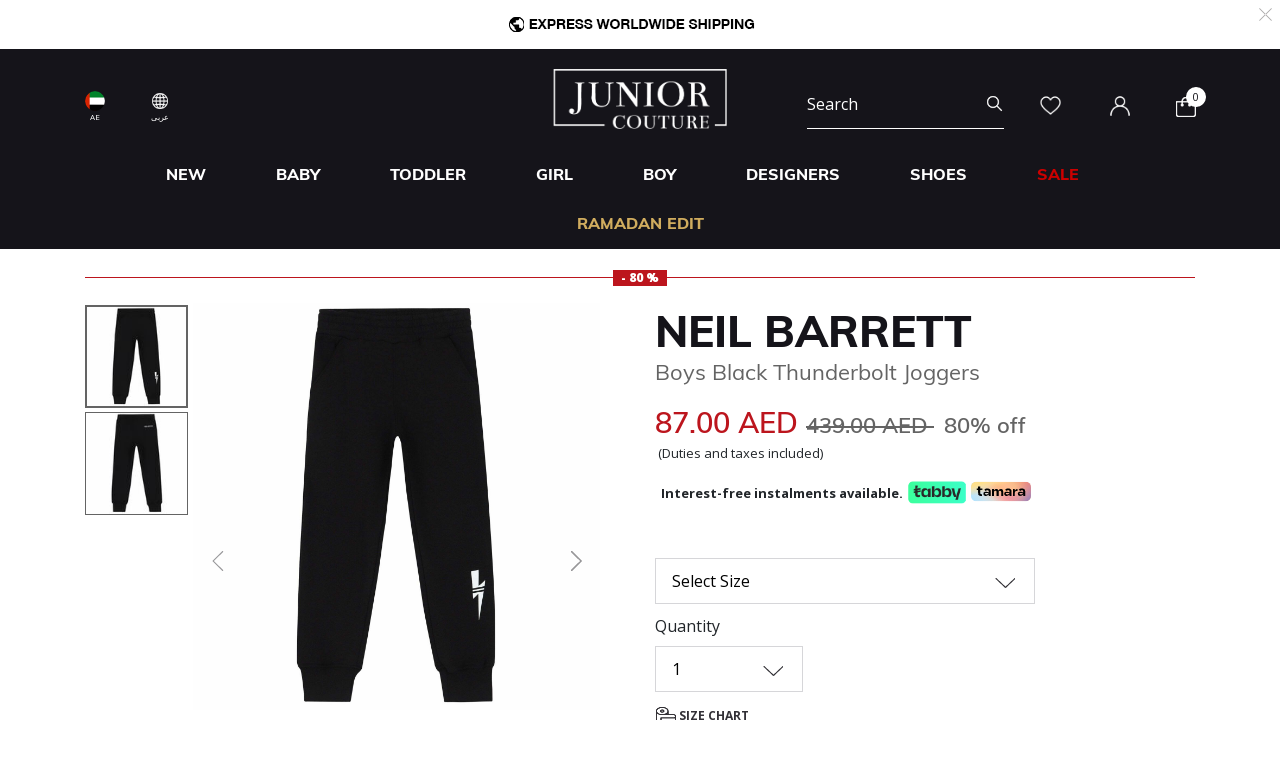

--- FILE ---
content_type: text/html;charset=UTF-8
request_url: https://www.juniorcouture.ae/en/neil-barrett-boys-black-thunderbolt-joggers/NBT-028961-NERO.html
body_size: 26486
content:
<!DOCTYPE html>
<html lang="en-AE"

>
<head>
<!--[if gt IE 9]><!-->
<script>//common/scripts.isml</script>
<script defer type="text/javascript" src="/on/demandware.static/Sites-JuniorCouture-Site/-/en_AE/v1768287600091/js/main.js"></script>

    <script defer type="text/javascript" src="/on/demandware.static/Sites-JuniorCouture-Site/-/en_AE/v1768287600091/js/productDetail.js"
        
        >
    </script>


<!--<![endif]-->



    <script>(function(w,d,s,l,i){w[l]=w[l]||[];w[l].push({'gtm.start':
new Date().getTime(),event:'gtm.js'});var f=d.getElementsByTagName(s)[0],
j=d.createElement(s),dl=l!='dataLayer'?'&l='+l:'';j.async=true;j.src=
'https://www.googletagmanager.com/gtm.js?id='+i+dl;f.parentNode.insertBefore(j,f);
})(window,document,'script','dataLayer','GTM-TW7KX85');</script>






<meta charset=UTF-8>

<meta http-equiv="x-ua-compatible" content="ie=edge">

<meta name="viewport" content="width=device-width, initial-scale=1">



  <title>Neil Barrett Boys Black Thunderbolt Joggers | Junior Couture UAE</title>


<meta name="description" content="Neil Barrett Boys Black Thunderbolt Joggers | Junior Couture | The #1 for Designer Kids Clothes in UAE"/>
<meta name="keywords" content="Juniour Couture"/>

<meta name="og:title" content="Neil Barrett Boys Black Thunderbolt Joggers | Junior Couture UAE">
<meta name="og:description" content="Neil Barrett Boys Black Thunderbolt Joggers | Junior Couture | The #1 for Designer Kids Clothes in UAE">
<meta name="og:url" content="https://www.juniorcouture.ae/en/neil-barrett-boys-black-thunderbolt-joggers/NBT-028961-NERO.html">

    <meta name="og:image" content="https://www.juniorcouture.ae/dw/image/v2/BGHV_PRD/on/demandware.static/-/Sites-master-catalog/default/dw9ce0c1b9/images/10016648/NBT-028961-NERO_1.jpg?sw=140&amp;sh=140"> 
    <meta name="og:type" content="og:product">
    <meta name="twitter:image" content="https://www.juniorcouture.ae/dw/image/v2/BGHV_PRD/on/demandware.static/-/Sites-master-catalog/default/dw9ce0c1b9/images/10016648/NBT-028961-NERO_1.jpg?sw=140&amp;sh=140">
    <meta name="twitter:card" content="product">


<meta name="twitter:title" content="Neil Barrett Boys Black Thunderbolt Joggers | Junior Couture UAE">
<meta name="twitter:description" content="Neil Barrett Boys Black Thunderbolt Joggers | Junior Couture | The #1 for Designer Kids Clothes in UAE">
<meta name="twitter:url" content="https://www.juniorcouture.ae/en/neil-barrett-boys-black-thunderbolt-joggers/NBT-028961-NERO.html">




    
        <meta name="robots" content="index, follow">
    

    
        <meta property="og:url" content="https://www.juniorcouture.ae/en/neil-barrett-boys-black-thunderbolt-joggers/NBT-028961-NERO.html">
    

<link href="/on/demandware.static/Sites-JuniorCouture-Site/-/default/dw99da25ed/images/favicon.ico" rel="icon" />
<link rel="icon" type="image/png" href="/on/demandware.static/Sites-JuniorCouture-Site/-/en_AE/v1768287600091/images/favicons/favicon-196x196.png?v=2" sizes="196x196" />
<link rel="icon" type="image/png" href="/on/demandware.static/Sites-JuniorCouture-Site/-/en_AE/v1768287600091/images/favicons/favicon-96x96.png?v=2" sizes="96x96" />
<link rel="icon" type="image/png" href="/on/demandware.static/Sites-JuniorCouture-Site/-/en_AE/v1768287600091/images/favicons/favicon-32x32.png?v=2" sizes="32x32" />
<link rel="icon" type="image/png" href="/on/demandware.static/Sites-JuniorCouture-Site/-/en_AE/v1768287600091/images/favicons/favicon-16x16.png?v=2" sizes="16x16" />
<link rel="icon" type="image/png" href="/on/demandware.static/Sites-JuniorCouture-Site/-/en_AE/v1768287600091/images/favicons/favicon-128.png?v=2" sizes="128x128" />

<link rel="preload" href="~font-awesome/scss/font-awesome" as="font" type="font/format"/>
<link rel="preconnect" href="https://fonts.googleapis.com" crossorigin>
<link rel="preload" href="https://fonts.googleapis.com/css2?family=Open+Sans:wght@400;700;800&display=swap" as="style" onload="this.onload=null;this.rel='stylesheet'">
<noscript><link rel="stylesheet" href="https://fonts.googleapis.com/css2?family=Open+Sans:wght@400;700;800&display=swap"></noscript>

<link rel="stylesheet" href="/on/demandware.static/Sites-JuniorCouture-Site/-/en_AE/v1768287600091/css/global.css" />

    <link rel="stylesheet" href="/on/demandware.static/Sites-JuniorCouture-Site/-/en_AE/v1768287600091/css/product/detail.css"  />

    <link rel="stylesheet" href="/on/demandware.static/Sites-JuniorCouture-Site/-/en_AE/v1768287600091/css/product/sizeGuide.css"  />





    <meta name="p:domain_verify" content="f652ca405ab618f15caa4ee04c55e555">


    <meta name="apple-itunes-app" content="app-id=1590793887, app-argument=https://apps.apple.com/app/junior-couture-kids-fashion/id1590793887">



<!-- Marketing Cloud Analytics -->
<script type="text/javascript" src="//510002832.collect.igodigital.com/collect.js"></script>
<!-- End Marketing Cloud Analytics -->





    <link rel="alternate" href="https://www.juniorcouture.com/en/neil-barrett-boys-black-thunderbolt-joggers/NBT-028961-NERO.html" hreflang="x-default" />

    <link rel="alternate" href="https://www.juniorcouture.com/sa/ar/neil-barrett-boys-black-thunderbolt-joggers/NBT-028961-NERO.html" hreflang="ar-sa" />

    <link rel="alternate" href="https://www.juniorcouture.com/nl/neil-barrett-boys-black-thunderbolt-joggers/NBT-028961-NERO.html" hreflang="en-nl" />

    <link rel="alternate" href="https://www.juniorcouture.com/de/neil-barrett-boys-black-thunderbolt-joggers/NBT-028961-NERO.html" hreflang="en-de" />

    <link rel="alternate" href="https://www.juniorcouture.com/bh/ar/neil-barrett-boys-black-thunderbolt-joggers/NBT-028961-NERO.html" hreflang="ar-bh" />

    <link rel="alternate" href="https://www.juniorcouture.com/bh/en/neil-barrett-boys-black-thunderbolt-joggers/NBT-028961-NERO.html" hreflang="en-bh" />

    <link rel="alternate" href="https://www.juniorcouture.com/be/neil-barrett-boys-black-thunderbolt-joggers/NBT-028961-NERO.html" hreflang="en-be" />

    <link rel="alternate" href="https://www.juniorcouture.com/es/neil-barrett-boys-black-thunderbolt-joggers/NBT-028961-NERO.html" hreflang="en-es" />

    <link rel="alternate" href="https://www.juniorcouture.com/kw/en/neil-barrett-boys-black-thunderbolt-joggers/NBT-028961-NERO.html" hreflang="en-kw" />

    <link rel="alternate" href="https://www.juniorcouture.com/it/neil-barrett-boys-black-thunderbolt-joggers/NBT-028961-NERO.html" hreflang="en-it" />

    <link rel="alternate" href="https://www.juniorcouture.com/au/neil-barrett-boys-black-thunderbolt-joggers/NBT-028961-NERO.html" hreflang="en-au" />

    <link rel="alternate" href="https://www.juniorcouture.com/kw/ar/neil-barrett-boys-black-thunderbolt-joggers/NBT-028961-NERO.html" hreflang="ar-kw" />

    <link rel="alternate" href="https://www.juniorcouture.com/ca/neil-barrett-boys-black-thunderbolt-joggers/NBT-028961-NERO.html" hreflang="en-ca" />

    <link rel="alternate" href="https://www.juniorcouture.com/om/en/neil-barrett-boys-black-thunderbolt-joggers/NBT-028961-NERO.html" hreflang="en-om" />

    <link rel="alternate" href="https://www.juniorcouture.com/us/neil-barrett-boys-black-thunderbolt-joggers/NBT-028961-NERO.html" hreflang="en-us" />

    <link rel="alternate" href="https://www.juniorcouture.com/ie/neil-barrett-boys-black-thunderbolt-joggers/NBT-028961-NERO.html" hreflang="en-ie" />

    <link rel="alternate" href="https://www.juniorcouture.co.uk/neil-barrett-boys-black-thunderbolt-joggers/NBT-028961-NERO.html" hreflang="en-gb" />

    <link rel="alternate" href="https://www.juniorcouture.ae/ar/neil-barrett-boys-black-thunderbolt-joggers/NBT-028961-NERO.html" hreflang="ar-ae" />

    <link rel="alternate" href="https://www.juniorcouture.ae/en/neil-barrett-boys-black-thunderbolt-joggers/NBT-028961-NERO.html" hreflang="en-ae" />

    <link rel="alternate" href="https://www.juniorcouture.com/om/ar/neil-barrett-boys-black-thunderbolt-joggers/NBT-028961-NERO.html" hreflang="ar-om" />

    <link rel="alternate" href="https://www.juniorcouture.com/sa/en/neil-barrett-boys-black-thunderbolt-joggers/NBT-028961-NERO.html" hreflang="en-sa" />

    <link rel="alternate" href="https://www.juniorcouture.com/fr/neil-barrett-boys-black-thunderbolt-joggers/NBT-028961-NERO.html" hreflang="en-fr" />

    <link rel="alternate" href="https://www.juniorcouture.qa/en/neil-barrett-boys-black-thunderbolt-joggers/NBT-028961-NERO.html" hreflang="en-qa" />

    <link rel="alternate" href="https://www.juniorcouture.qa/ar/neil-barrett-boys-black-thunderbolt-joggers/NBT-028961-NERO.html" hreflang="ar-qa" />


<link rel="canonical" href="https://www.juniorcouture.ae/en/neil-barrett-boys-black-thunderbolt-joggers/NBT-028961-NERO.html"/>

<script type="text/javascript">//<!--
/* <![CDATA[ (head-active_data.js) */
var dw = (window.dw || {});
dw.ac = {
    _analytics: null,
    _events: [],
    _category: "",
    _searchData: "",
    _anact: "",
    _anact_nohit_tag: "",
    _analytics_enabled: "true",
    _timeZone: "Asia/Dubai",
    _capture: function(configs) {
        if (Object.prototype.toString.call(configs) === "[object Array]") {
            configs.forEach(captureObject);
            return;
        }
        dw.ac._events.push(configs);
    },
	capture: function() { 
		dw.ac._capture(arguments);
		// send to CQ as well:
		if (window.CQuotient) {
			window.CQuotient.trackEventsFromAC(arguments);
		}
	},
    EV_PRD_SEARCHHIT: "searchhit",
    EV_PRD_DETAIL: "detail",
    EV_PRD_RECOMMENDATION: "recommendation",
    EV_PRD_SETPRODUCT: "setproduct",
    applyContext: function(context) {
        if (typeof context === "object" && context.hasOwnProperty("category")) {
        	dw.ac._category = context.category;
        }
        if (typeof context === "object" && context.hasOwnProperty("searchData")) {
        	dw.ac._searchData = context.searchData;
        }
    },
    setDWAnalytics: function(analytics) {
        dw.ac._analytics = analytics;
    },
    eventsIsEmpty: function() {
        return 0 == dw.ac._events.length;
    }
};
/* ]]> */
// -->
</script>
<script type="text/javascript">//<!--
/* <![CDATA[ (head-cquotient.js) */
var CQuotient = window.CQuotient = {};
CQuotient.clientId = 'bghv-JuniorCouture';
CQuotient.realm = 'BGHV';
CQuotient.siteId = 'JuniorCouture';
CQuotient.instanceType = 'prd';
CQuotient.locale = 'en_AE';
CQuotient.fbPixelId = '__UNKNOWN__';
CQuotient.activities = [];
CQuotient.cqcid='';
CQuotient.cquid='';
CQuotient.cqeid='';
CQuotient.cqlid='';
CQuotient.apiHost='api.cquotient.com';
/* Turn this on to test against Staging Einstein */
/* CQuotient.useTest= true; */
CQuotient.useTest = ('true' === 'false');
CQuotient.initFromCookies = function () {
	var ca = document.cookie.split(';');
	for(var i=0;i < ca.length;i++) {
	  var c = ca[i];
	  while (c.charAt(0)==' ') c = c.substring(1,c.length);
	  if (c.indexOf('cqcid=') == 0) {
		CQuotient.cqcid=c.substring('cqcid='.length,c.length);
	  } else if (c.indexOf('cquid=') == 0) {
		  var value = c.substring('cquid='.length,c.length);
		  if (value) {
		  	var split_value = value.split("|", 3);
		  	if (split_value.length > 0) {
			  CQuotient.cquid=split_value[0];
		  	}
		  	if (split_value.length > 1) {
			  CQuotient.cqeid=split_value[1];
		  	}
		  	if (split_value.length > 2) {
			  CQuotient.cqlid=split_value[2];
		  	}
		  }
	  }
	}
}
CQuotient.getCQCookieId = function () {
	if(window.CQuotient.cqcid == '')
		window.CQuotient.initFromCookies();
	return window.CQuotient.cqcid;
};
CQuotient.getCQUserId = function () {
	if(window.CQuotient.cquid == '')
		window.CQuotient.initFromCookies();
	return window.CQuotient.cquid;
};
CQuotient.getCQHashedEmail = function () {
	if(window.CQuotient.cqeid == '')
		window.CQuotient.initFromCookies();
	return window.CQuotient.cqeid;
};
CQuotient.getCQHashedLogin = function () {
	if(window.CQuotient.cqlid == '')
		window.CQuotient.initFromCookies();
	return window.CQuotient.cqlid;
};
CQuotient.trackEventsFromAC = function (/* Object or Array */ events) {
try {
	if (Object.prototype.toString.call(events) === "[object Array]") {
		events.forEach(_trackASingleCQEvent);
	} else {
		CQuotient._trackASingleCQEvent(events);
	}
} catch(err) {}
};
CQuotient._trackASingleCQEvent = function ( /* Object */ event) {
	if (event && event.id) {
		if (event.type === dw.ac.EV_PRD_DETAIL) {
			CQuotient.trackViewProduct( {id:'', alt_id: event.id, type: 'raw_sku'} );
		} // not handling the other dw.ac.* events currently
	}
};
CQuotient.trackViewProduct = function(/* Object */ cqParamData){
	var cq_params = {};
	cq_params.cookieId = CQuotient.getCQCookieId();
	cq_params.userId = CQuotient.getCQUserId();
	cq_params.emailId = CQuotient.getCQHashedEmail();
	cq_params.loginId = CQuotient.getCQHashedLogin();
	cq_params.product = cqParamData.product;
	cq_params.realm = cqParamData.realm;
	cq_params.siteId = cqParamData.siteId;
	cq_params.instanceType = cqParamData.instanceType;
	cq_params.locale = CQuotient.locale;
	
	if(CQuotient.sendActivity) {
		CQuotient.sendActivity(CQuotient.clientId, 'viewProduct', cq_params);
	} else {
		CQuotient.activities.push({activityType: 'viewProduct', parameters: cq_params});
	}
};
/* ]]> */
// -->
</script>
<!-- Demandware Apple Pay -->

<style type="text/css">ISAPPLEPAY{display:inline}.dw-apple-pay-button,.dw-apple-pay-button:hover,.dw-apple-pay-button:active{background-color:black;background-image:-webkit-named-image(apple-pay-logo-white);background-position:50% 50%;background-repeat:no-repeat;background-size:75% 60%;border-radius:5px;border:1px solid black;box-sizing:border-box;margin:5px auto;min-height:30px;min-width:100px;padding:0}
.dw-apple-pay-button:after{content:'Apple Pay';visibility:hidden}.dw-apple-pay-button.dw-apple-pay-logo-white{background-color:white;border-color:white;background-image:-webkit-named-image(apple-pay-logo-black);color:black}.dw-apple-pay-button.dw-apple-pay-logo-white.dw-apple-pay-border{border-color:black}</style>


   <script type="application/ld+json">
        {"@context":"http://schema.org/","@type":"Product","name":"Boys Black Thunderbolt Joggers","description":null,"mpn":"NBT-028961-NERO","sku":"NBT-028961-NERO","brand":{"@type":"Thing","name":"Neil Barrett"},"image":[null,null],"offers":{"url":{},"@type":"Offer","priceCurrency":"AED","price":"87.00","availability":"http://schema.org/OutOfStock"}}
    </script>


</head>
<body>


<!-- Google Tag Manager (noscript) -->
    <noscript><iframe src="https://www.googletagmanager.com/ns.html?id=GTM-TW7KX85"
height="0" width="0" style="display:none;visibility:hidden"></iframe></noscript>
<!-- End Google Tag Manager (noscript) -->


<div class="page" data-action="Product-Show" data-querystring="pid=NBT-028961-NERO" >
<header>
    <a href="#maincontent" class="skip" aria-label="Skip to main content">Skip to main content</a>
<a href="#footercontent" class="skip" aria-label="Skip to footer content">Skip to footer content</a>
    <div class="header-banner js-header-banner slide-up plp-banner d-none">
        <div class="container">
            <div class="content">
               
	 


	<div class="html-slot-container">
	
		
			<img alt="" src="https://www.juniorcouture.ae/on/demandware.static/-/Sites/en_AE/dw40102581/TOPWEB25-WHITE-DXB.gif" title="" />
		
	
</div>
 
	
            </div>
            <div class="close-button">
                <button type="button" class="close" aria-label="Close">
                    <span aria-hidden="true">
                        <img class="header-banner-close" src="/on/demandware.static/Sites-JuniorCouture-Site/-/default/dw8e75fc58/icons/close-white.svg" alt="global.close.btn" />
                    </span>
                </button>
            </div>
        </div>
    </div>
    
    
    <nav role="navigation" >
        <div class="header container">
            <div class="row">
                <div class="col-12">
                    <div class="navbar-header brand">
                        <a class="logo-home" href="/en/" title="Juniour Couture Home">
                            
                                <img class="logo-jc" src="/on/demandware.static/Sites-JuniorCouture-Site/-/default/dwe2ecfda7/icons/logo-wh.png" alt="Juniour Couture" />
                            
                        </a>
                    </div>
                    <div class="navbar-header">
                        <div class="pull-left">
                            <button class="navbar-toggler d-md-none" type="button" aria-controls="sg-navbar-collapse" aria-expanded="false" aria-label="Toggle navigation">
                                <img class="burger-icon open" src="/on/demandware.static/Sites-JuniorCouture-Site/-/default/dwc991eb6d/icons/menu-wh.png" alt="menu" />
                                <img class="burger-icon close" src="/on/demandware.static/Sites-JuniorCouture-Site/-/default/dw6e3793fb/icons/close-wh.png" alt="menu" />
                            </button>

                            

<div class="country-selector-header" >

    <img class="country-header" src="/on/demandware.static/Sites-JuniorCouture-Site/-/default/dw2ecffdcc/icons/AE.svg" alt="United Arab Emirates" />

    <p class="country-name-header">AE</p>

    <div class="change-country js-change-country" data-url="/on/demandware.store/Sites-JuniorCouture-Site/en_AE/Page-SetLocale" tabindex="0">
        
            <a class="dropdown-item" href="#" data-locale="en" data-currencycode="USD" >
                <img class="country-header" src="/on/demandware.static/Sites-JuniorCouture-Site/-/default/dwee9e9097/icons/RoW.svg" alt="Rest of the world" />
                Rest of the world ($)
            </a>
        
            <a class="dropdown-item" href="#" data-locale="en_KW" data-currencycode="KWD" >
                <img class="country-header" src="/on/demandware.static/Sites-JuniorCouture-Site/-/default/dw2393db0d/icons/KW.svg" alt="Kuwait" />
                Kuwait (KWD)
            </a>
        
            <a class="dropdown-item" href="#" data-locale="en_BH" data-currencycode="BHD" >
                <img class="country-header" src="/on/demandware.static/Sites-JuniorCouture-Site/-/default/dw603dbb51/icons/BH.svg" alt="Bahrain" />
                Bahrain (BHD)
            </a>
        
            <a class="dropdown-item" href="#" data-locale="en_SA" data-currencycode="SAR" >
                <img class="country-header" src="/on/demandware.static/Sites-JuniorCouture-Site/-/default/dwe3b69a08/icons/SA.svg" alt="Saudi Arabia" />
                Saudi Arabia (SAR)
            </a>
        
            <a class="dropdown-item" href="#" data-locale="en_QA" data-currencycode="QAR" >
                <img class="country-header" src="/on/demandware.static/Sites-JuniorCouture-Site/-/default/dw0a034280/icons/QA.svg" alt="Qatar" />
                Qatar (QAR)
            </a>
        
            <a class="dropdown-item" href="#" data-locale="en_OM" data-currencycode="OMR" >
                <img class="country-header" src="/on/demandware.static/Sites-JuniorCouture-Site/-/default/dwf4c7462e/icons/OM.svg" alt="Oman" />
                Oman (OMR)
            </a>
        
            <a class="dropdown-item" href="#" data-locale="en_US" data-currencycode="USD" >
                <img class="country-header" src="/on/demandware.static/Sites-JuniorCouture-Site/-/default/dw03a63f9b/icons/US.svg" alt="United States" />
                United States ($)
            </a>
        
            <a class="dropdown-item" href="#" data-locale="en_GB" data-currencycode="GBP" >
                <img class="country-header" src="/on/demandware.static/Sites-JuniorCouture-Site/-/default/dw7da05a7e/icons/GB.svg" alt="United Kingdom" />
                United Kingdom (&pound;)
            </a>
        
            <a class="dropdown-item" href="#" data-locale="en_AU" data-currencycode="AUD" >
                <img class="country-header" src="/on/demandware.static/Sites-JuniorCouture-Site/-/default/dw17ba9c53/icons/AU.svg" alt="Australia" />
                Australia (AUD)
            </a>
        
            <a class="dropdown-item" href="#" data-locale="en_CA" data-currencycode="CAD" >
                <img class="country-header" src="/on/demandware.static/Sites-JuniorCouture-Site/-/default/dwd6579121/icons/CA.svg" alt="Canada" />
                Canada (CAD)
            </a>
        
            <a class="dropdown-item" href="#" data-locale="en_DE" data-currencycode="EUR" >
                <img class="country-header" src="/on/demandware.static/Sites-JuniorCouture-Site/-/default/dw296b9931/icons/DE.svg" alt="Germany" />
                Germany (&euro;)
            </a>
        
            <a class="dropdown-item" href="#" data-locale="en_FR" data-currencycode="EUR" >
                <img class="country-header" src="/on/demandware.static/Sites-JuniorCouture-Site/-/default/dwa39750a1/icons/FR.svg" alt="France" />
                France (&euro;)
            </a>
        
            <a class="dropdown-item" href="#" data-locale="en_IT" data-currencycode="EUR" >
                <img class="country-header" src="/on/demandware.static/Sites-JuniorCouture-Site/-/default/dw699b5bb1/icons/IT.svg" alt="Italy" />
                Italy (&euro;)
            </a>
        
            <a class="dropdown-item" href="#" data-locale="en_ES" data-currencycode="EUR" >
                <img class="country-header" src="/on/demandware.static/Sites-JuniorCouture-Site/-/default/dw1fb98030/icons/ES.svg" alt="Spain" />
                Spain (&euro;)
            </a>
        
            <a class="dropdown-item" href="#" data-locale="en_IE" data-currencycode="EUR" >
                <img class="country-header" src="/on/demandware.static/Sites-JuniorCouture-Site/-/default/dw5f67d961/icons/IE.svg" alt="Ireland" />
                Ireland (&euro;)
            </a>
        
            <a class="dropdown-item" href="#" data-locale="en_BE" data-currencycode="EUR" >
                <img class="country-header" src="/on/demandware.static/Sites-JuniorCouture-Site/-/default/dwce574e0e/icons/BE.svg" alt="Belgium" />
                Belgium (&euro;)
            </a>
        
            <a class="dropdown-item" href="#" data-locale="en_NL" data-currencycode="EUR" >
                <img class="country-header" src="/on/demandware.static/Sites-JuniorCouture-Site/-/default/dw659804ce/icons/NL.svg" alt="Netherlands" />
                Netherlands (&euro;)
            </a>
        
        <a class="dropdown-item" href="#" data-locale="null" data-currencycode="AED" >
            <img class="country-header" src="/on/demandware.static/Sites-JuniorCouture-Site/-/default/dw2ecffdcc/icons/AE.svg" alt="United Arab Emirates" />
            <span class="heavy-text">
                United Arab Emirates (AED)
            </span>
        </a>
    </div>

</div>

    <div class="language-selector-header js-language-selector-header d-none d-md-block">
        <img class="language-header" src="/on/demandware.static/Sites-JuniorCouture-Site/-/default/dw4edb21de/icons/language-wh.png" alt="Change Language" />
        
        <p class="language-name-header">
            عربى
        </p>
        <div class="change-language">
            <button type="button" data-locale="ar_AE" data-currencycode="AED" class="btn btn-secondary muli-reg-font">
                عربى
            </button>
            <button type="button" data-locale="en_AE" data-currencycode="AED" class="btn btn-primary muli-extra-font">
                English
            </button>
        </div>
    </div>


                        </div>
                        <div class="pull-right">
                            <div class="search d-none d-md-inline-block">
                                <div class="site-search">
	<form role="search"
          action="/en/search"
          method="get"
          name="simpleSearch">
        <input class="form-control search-field"
               type="text"
               name="q"
               value=""
               placeholder="Search"
               role="combobox"
               aria-describedby="search-assistive-text"
               aria-haspopup="listbox"
               aria-owns="search-results"
               aria-expanded="false"
               aria-autocomplete="list"
               aria-activedescendant=""
               aria-controls="search-results"
               aria-label="Enter Keyword or Item No."
               autocomplete="off"/>
        <button type="reset" name="reset-button" class="fa fa-close reset-button d-none hidden-sm-down" aria-label="Clear search keywords">
            <img class="search-icon close" src="/on/demandware.static/Sites-JuniorCouture-Site/-/default/dw6e3793fb/icons/close-wh.png" alt="menu" />
        </button>
        <button type="submit" name="search-button" class="fa fa-search search-header-btn" aria-label="Submit search keywords">
              <img class="search-icon open" src="/on/demandware.static/Sites-JuniorCouture-Site/-/default/dw0a394486/icons/search-wh.png" alt="search" />
        </button>
        <div class="suggestions-wrapper" data-url="/on/demandware.store/Sites-JuniorCouture-Site/en_AE/SearchServices-GetSuggestions?q="></div>
        <input type="hidden" value="en_AE" name="lang">
	</form>
</div>

                            </div>
                            <div class="account-header">
                                <div class="user hidden-sm-down">
    <a href="https://www.juniorcouture.ae/en/wishlist">
        <img class="wishlist-icon" src="/on/demandware.static/Sites-JuniorCouture-Site/-/default/dwb3a5f0a6/icons/heart-wh.png" alt="wishlist" />
    </a>
</div>

    <div class="user hidden-sm-down">
        <a href="https://www.juniorcouture.ae/en/login">
            <img class="login-icon" src="/on/demandware.static/Sites-JuniorCouture-Site/-/default/dwedd13cb8/icons/login-wh.png" alt="login" />
        </a>
    </div>
    <div class="user logged-in d-sm-block d-md-none">
        <a href="https://www.juniorcouture.ae/en/login">
            <img class="login-icon" src="/on/demandware.static/Sites-JuniorCouture-Site/-/default/dwedd13cb8/icons/login-wh.png" alt="login" />
        </a>
    </div>
    


                            </div>

                            <div class="search-mobile-icon d-inline-block d-md-none" aria-expanded="false">
                                <img class="search-icon open" src="/on/demandware.static/Sites-JuniorCouture-Site/-/default/dw0a394486/icons/search-wh.png" alt="search" />
                                <img class="search-icon close" src="/on/demandware.static/Sites-JuniorCouture-Site/-/default/dw6e3793fb/icons/close-wh.png" alt="menu" />
                            </div>

                            <div class="minicart" data-action-url="/on/demandware.store/Sites-JuniorCouture-Site/en_AE/Cart-MiniCartShow">
                                <div class="minicart-total hide-link-med">
    <a class="minicart-link" href="https://www.juniorcouture.ae/en/cart" title="Cart 0 Items" aria-label="Cart 0 Items" aria-haspopup="true">
        
        <img class="minicart-icon" src="/on/demandware.static/Sites-JuniorCouture-Site/-/default/dw43d9b8dd/icons/bag-wh.png" alt="View Cart" />

        <span class="minicart-quantity">
            0
        </span>
    </a>
</div>

<div class="minicart-total hide-no-link">
    
    <img class="minicart-icon" src="/on/demandware.static/Sites-JuniorCouture-Site/-/default/dw43d9b8dd/icons/bag-wh.png" alt="View Cart" />
        <span class="minicart-quantity">
            0
        </span>
</div>
<div class="popover popover-bottom"></div>

                            </div>
                            <div class="mini-cartinfo">
                                <div class="mini-popover popover-bottom"></div>
                             </div>
                        </div>
                    </div>
                </div>
            </div>
        </div>
        <div class="main-menu navbar-toggleable-sm menu-toggleable-left multilevel-dropdown d-none d-md-block" id="sg-navbar-collapse">
            


<nav class="navbar navbar-expand-md bg-inverse col-12">
    <div class="close-menu clearfix d-md-none">
        <div class="back pull-left">
            <button role="button" class="nav-link" aria-label="Back to previous menu">
                <img class="back-icon" src="/on/demandware.static/Sites-JuniorCouture-Site/-/default/dwb7d42b94/icons/back-wh.png" alt="login" />
                <span class="back-message">Back</span>
            </button>
        </div>
        <div class="wishlist pull-left">
            <a href="https://www.juniorcouture.ae/en/wishlist" class="nav-link">
                <img class="wishlist-icon" src="/on/demandware.static/Sites-JuniorCouture-Site/-/default/dwb3a5f0a6/icons/heart-wh.png" alt="wishlist" />
                <span class="wishlist-message">Wishlist</span>
            </a>
        </div>
        <div class="locale pull-left">
            
                <div class="nav-link language-selector-header js-language-selector-header">
                    <img class="language-header" src="/on/demandware.static/Sites-JuniorCouture-Site/-/default/dw4edb21de/icons/language-wh.png" alt="Change Language" />
                    
                        
                        <span class="language-name-header">
                            عربى
                        </span>
                </div>
            
        </div>
        
            <div class="mobile-change-language js-language-selector-header">
                <div class="row">
                    <div class="col-6 pr-mobile-5">
                        <button type="button" data-locale="ar_AE" data-currencycode="AED" class="btn btn-block btn-secondary">
                            عربى
                        </button>
                    </div>
                    <div class="col-6 pl-mobile-5">
                        <button type="button" data-locale="en_AE" data-currencycode="AED" class="btn btn-block btn-primary">
                            English
                        </button>
                    </div>
                </div>
            </div>
        
    </div>
    <div class="menu-group" role="navigation">
        <ul class="nav navbar-nav container muli-extra-font designers" role="menu">
            
                
                    
                    
                    
                    
                    
                    
                        <li class="nav-item dropdown " data-category-url="/en/new/" data-category-id="new" role="presentation">
                            <a href="/en/new/" id="new" class="nav-link dropdown-toggle new" role="button" data-toggle="dropdown" aria-haspopup="true" aria-expanded="false" tabindex="0">New</a>
                            
                            
















<div class="dropdown-menu mega-dropdown-menu menu-new 

no-banner

no-promoted-categs row" role="menu" aria-hidden="true" aria-label="new">


<div class="sup-dropdown-container d-flex">










<div class="sup-categories-col flex-grow-1">


<a href="/en/new/" id="new" class="dropdown-link sup-megamenu-category-btn mb-5" role="button" data-toggle="dropdown" aria-haspopup="true" aria-expanded="false" tabindex="0">
Shop all New
</a>


<ul class="container dropdown-menu-list two-cols three-cols" role="submenu">




<li class="col-12 col-lg-2
 no-left-border menuItem">

<ul class="">


<li class="categoryHeader first">
<a href="/en/new/baby/" id="new-baby" class="dropdown-link level-2-link " role="button" data-toggle="dropdown" aria-haspopup="true" aria-expanded="false">Baby</a>
</li>


</ul>
</li>




<li class="col-12 col-lg-2
 no-left-border menuItem">

<ul class="">


<li class="categoryHeader ">
<a href="/en/new/toddler/" id="new-toddler" class="dropdown-link level-2-link " role="button" data-toggle="dropdown" aria-haspopup="true" aria-expanded="false">Toddler</a>
</li>


</ul>
</li>




<li class="col-12 col-lg-2
 no-left-border menuItem">

<ul class="">


<li class="categoryHeader ">
<a href="/en/new/girl/" id="new-girl" class="dropdown-link level-2-link " role="button" data-toggle="dropdown" aria-haspopup="true" aria-expanded="false">Girl</a>
</li>


</ul>
</li>




<li class="col-12 col-lg-2
 no-left-border menuItem">

<ul class="">


<li class="categoryHeader ">
<a href="/en/new/boy/" id="new-boy" class="dropdown-link level-2-link " role="button" data-toggle="dropdown" aria-haspopup="true" aria-expanded="false">Boy</a>
</li>


</ul>
</li>







</ul>
</div>



<div class="mt-3"></div>
<div class="mt-5"></div>

</div>
</div>

                        </li>
                    
                
                    
                    
                    
                    
                    
                    
                        <li class="nav-item dropdown " data-category-url="/en/baby/" data-category-id="baby" role="presentation">
                            <a href="/en/baby/" id="baby" class="nav-link dropdown-toggle baby" role="button" data-toggle="dropdown" aria-haspopup="true" aria-expanded="false" tabindex="0">Baby</a>
                            
                            


















































<div class="dropdown-menu mega-dropdown-menu menu-baby 
with-banner-column

no-refinements
no-promoted-categs row" role="menu" aria-hidden="true" aria-label="baby">


<div class="sup-dropdown-container d-flex">








<div class="sup-categories-col flex-grow-1">


<a href="/en/baby/" id="baby" class="dropdown-link sup-megamenu-category-btn mb-5" role="button" data-toggle="dropdown" aria-haspopup="true" aria-expanded="false" tabindex="0">
Shop all Baby
</a>


<ul class="container dropdown-menu-list d-flex flex-md-row flex-column" role="submenu">
<li class="col-12 sup-refinements-col flex-grow-1 menuItem d-inline-block has-refinements">
<h2 class="muli-extra-font">By Product</h2>
<ul class="has-sub-categories">




<li class="col-12 col-lg-6
 no-left-border menuItem">

<ul class="">


<li class="categoryHeader first">
<a href="/en/baby/accessories-1/" id="baby-accessories" class="dropdown-link level-2-link " role="button" data-toggle="dropdown" aria-haspopup="true" aria-expanded="false">Accessories</a>
</li>


</ul>
</li>




<li class="col-12 col-lg-6
 no-left-border menuItem">

<ul class="">


<li class="categoryHeader ">
<a href="/en/baby/baby-sets/" id="baby-baby_sets" class="dropdown-link level-2-link " role="button" data-toggle="dropdown" aria-haspopup="true" aria-expanded="false">Baby Sets</a>
</li>


</ul>
</li>




<li class="col-12 col-lg-6
  menuItem">

<ul class="">


<li class="categoryHeader ">
<a href="/en/baby/babysuits/" id="baby-babysuits" class="dropdown-link level-2-link " role="button" data-toggle="dropdown" aria-haspopup="true" aria-expanded="false">Babysuits</a>
</li>


</ul>
</li>




<li class="col-12 col-lg-6
 no-left-border menuItem">

<ul class="">


<li class="categoryHeader ">
<a href="/en/baby/blankets-shawls/" id="baby-blankets_shawls" class="dropdown-link level-2-link " role="button" data-toggle="dropdown" aria-haspopup="true" aria-expanded="false">Blankets &amp; Shawls</a>
</li>


</ul>
</li>




<li class="col-12 col-lg-6
 no-left-border menuItem">

<ul class="">


<li class="categoryHeader ">
<a href="/en/baby/coats-jackets/" id="baby-coats_jackets" class="dropdown-link level-2-link " role="button" data-toggle="dropdown" aria-haspopup="true" aria-expanded="false">Coats &amp; Jackets</a>
</li>


</ul>
</li>




<li class="col-12 col-lg-6
 no-left-border menuItem">

<ul class="">


<li class="categoryHeader ">
<a href="/en/baby/changing-bags/" id="baby-changing_bags" class="dropdown-link level-2-link " role="button" data-toggle="dropdown" aria-haspopup="true" aria-expanded="false">Changing Bags</a>
</li>


</ul>
</li>




<li class="col-12 col-lg-6
 no-left-border menuItem">

<ul class="">


<li class="categoryHeader ">
<a href="/en/baby/dresses/" id="baby-dresses" class="dropdown-link level-2-link " role="button" data-toggle="dropdown" aria-haspopup="true" aria-expanded="false">Dresses</a>
</li>


</ul>
</li>




<li class="col-12 col-lg-6
 no-left-border menuItem">

<ul class="">


<li class="categoryHeader ">
<a href="/en/baby/gift-sets/" id="baby-gift_sets" class="dropdown-link level-2-link " role="button" data-toggle="dropdown" aria-haspopup="true" aria-expanded="false">Gift Sets</a>
</li>


</ul>
</li>




<li class="col-12 col-lg-6
 no-left-border menuItem">

<ul class="">


<li class="categoryHeader ">
<a href="/en/baby/hair-accessories/" id="baby-hair_accessories" class="dropdown-link level-2-link " role="button" data-toggle="dropdown" aria-haspopup="true" aria-expanded="false">Hair Accessories</a>
</li>


</ul>
</li>




<li class="col-12 col-lg-6
 no-left-border menuItem">

<ul class="">


<li class="categoryHeader ">
<a href="/en/baby/hats/" id="baby-hats" class="dropdown-link level-2-link " role="button" data-toggle="dropdown" aria-haspopup="true" aria-expanded="false">Hats</a>
</li>


</ul>
</li>




<li class="col-12 col-lg-6
 no-left-border menuItem">

<ul class="">


<li class="categoryHeader ">
<a href="/en/baby/nests-sleeping-bags/" id="baby-nests_sleeping_bags" class="dropdown-link level-2-link " role="button" data-toggle="dropdown" aria-haspopup="true" aria-expanded="false">Nests &amp; Sleeping Bags</a>
</li>


</ul>
</li>




<li class="col-12 col-lg-6
 no-left-border menuItem">

<ul class="">


<li class="categoryHeader ">
<a href="/en/baby/nightwear-underwear/" id="baby-nightwear_underwear" class="dropdown-link level-2-link " role="button" data-toggle="dropdown" aria-haspopup="true" aria-expanded="false">Nightwear &amp; Underwear</a>
</li>


</ul>
</li>




<li class="col-12 col-lg-6
 no-left-border menuItem">

<ul class="">


<li class="categoryHeader ">
<a href="/en/baby/outfits-sets/" id="baby-outfits_sets" class="dropdown-link level-2-link " role="button" data-toggle="dropdown" aria-haspopup="true" aria-expanded="false">Outfits &amp; Sets</a>
</li>


</ul>
</li>




<li class="col-12 col-lg-6
 no-left-border menuItem">

<ul class="">


<li class="categoryHeader ">
<a href="/en/baby/shoes-1/" id="baby-shoes" class="dropdown-link level-2-link " role="button" data-toggle="dropdown" aria-haspopup="true" aria-expanded="false">Shoes</a>
</li>


</ul>
</li>




<li class="col-12 col-lg-6
 no-left-border menuItem">

<ul class="">


<li class="categoryHeader ">
<a href="/en/baby/shorts/" id="baby-shorts" class="dropdown-link level-2-link " role="button" data-toggle="dropdown" aria-haspopup="true" aria-expanded="false">Shorts</a>
</li>


</ul>
</li>




<li class="col-12 col-lg-6
 no-left-border menuItem">

<ul class="">


<li class="categoryHeader ">
<a href="/en/baby/skirts/" id="baby-skirts" class="dropdown-link level-2-link " role="button" data-toggle="dropdown" aria-haspopup="true" aria-expanded="false">Skirts</a>
</li>


</ul>
</li>




<li class="col-12 col-lg-6
 no-left-border menuItem">

<ul class="">


<li class="categoryHeader ">
<a href="/en/baby/special-occasion/" id="baby-special_occasion" class="dropdown-link level-2-link " role="button" data-toggle="dropdown" aria-haspopup="true" aria-expanded="false">Special Occasion</a>
</li>


</ul>
</li>




<li class="col-12 col-lg-6
  menuItem">

<ul class="">


<li class="categoryHeader ">
<a href="/en/baby/swimwear/" id="baby-swimwear" class="dropdown-link level-2-link " role="button" data-toggle="dropdown" aria-haspopup="true" aria-expanded="false">Swimwear</a>
</li>


</ul>
</li>




<li class="col-12 col-lg-6
 no-left-border menuItem">

<ul class="">


<li class="categoryHeader ">
<a href="/en/baby/tops/" id="baby-tops" class="dropdown-link level-2-link " role="button" data-toggle="dropdown" aria-haspopup="true" aria-expanded="false">Tops</a>
</li>


</ul>
</li>




<li class="col-12 col-lg-6
 no-left-border menuItem">

<ul class="">


<li class="categoryHeader ">
<a href="/en/baby/tracksuits/" id="baby-tracksuits" class="dropdown-link level-2-link " role="button" data-toggle="dropdown" aria-haspopup="true" aria-expanded="false">Tracksuits</a>
</li>


</ul>
</li>




<li class="col-12 col-lg-6
 no-left-border menuItem">

<ul class="">


<li class="categoryHeader ">
<a href="/en/baby/trousers/" id="baby-trousers" class="dropdown-link level-2-link " role="button" data-toggle="dropdown" aria-haspopup="true" aria-expanded="false">Trousers</a>
</li>


</ul>
</li>



</ul>
</li>





</ul>
</div>



<div class="mt-3"></div>
<div class="mt-5"></div>

</div>
</div>

                        </li>
                    
                
                    
                    
                    
                    
                    
                    
                        <li class="nav-item dropdown " data-category-url="/en/toddler/" data-category-id="toddler" role="presentation">
                            <a href="/en/toddler/" id="toddler" class="nav-link dropdown-toggle toddler" role="button" data-toggle="dropdown" aria-haspopup="true" aria-expanded="false" tabindex="0">Toddler</a>
                            
                            












<div class="dropdown-menu mega-dropdown-menu menu-toddler 
with-banner-column

no-refinements
no-promoted-categs row" role="menu" aria-hidden="true" aria-label="toddler">


<div class="sup-dropdown-container d-flex">








<div class="sup-categories-col flex-grow-1">


<a href="/en/toddler/" id="toddler" class="dropdown-link sup-megamenu-category-btn mb-5" role="button" data-toggle="dropdown" aria-haspopup="true" aria-expanded="false" tabindex="0">
Shop all Toddler
</a>


<ul class="container dropdown-menu-list two-cols " role="submenu">




<li class="col-12 col-lg-6
  menuItem">

<ul class="has-sub-categories">

<li class="title-level-2-wrapper first">
<a href="/en/toddler/girl-2/" id="toddler-girl" class="dropdown-link title-level-2" role="button" data-toggle="dropdown" aria-haspopup="true" aria-expanded="false">
<h2 class="muli-extra-font">Girl</h2>
</a>
</li>



    <li class="categoryHeader first">
        <a href="/en/toddler/girl/accessories-2/" id="toddler-girl-accessories" class="dropdown-link" role="button" data-toggle="dropdown" aria-haspopup="true" aria-expanded="false">Accessories</a>
    </li>

    <li class="categoryHeader ">
        <a href="/en/toddler/girl/bags/" id="toddler-girl-bags" class="dropdown-link" role="button" data-toggle="dropdown" aria-haspopup="true" aria-expanded="false">Bags</a>
    </li>

    <li class="categoryHeader ">
        <a href="/en/toddler/girl/coats-jackets/" id="toddler-girl-coats_jackets" class="dropdown-link" role="button" data-toggle="dropdown" aria-haspopup="true" aria-expanded="false">Coats &amp; Jackets</a>
    </li>

    <li class="categoryHeader ">
        <a href="/en/toddler/girl/dresses/" id="toddler-girl-dresses" class="dropdown-link" role="button" data-toggle="dropdown" aria-haspopup="true" aria-expanded="false">Dresses</a>
    </li>

    <li class="categoryHeader ">
        <a href="/en/toddler/girl/hair-accessories/" id="toddler-girl-hair_accessories" class="dropdown-link" role="button" data-toggle="dropdown" aria-haspopup="true" aria-expanded="false">Hair Accessories</a>
    </li>

    <li class="categoryHeader ">
        <a href="/en/toddler/girl/outfits-sets/" id="toddler-girl-outfits_sets" class="dropdown-link" role="button" data-toggle="dropdown" aria-haspopup="true" aria-expanded="false">Outfits &amp; Sets</a>
    </li>

    <li class="categoryHeader ">
        <a href="/en/toddler/girl/shoes-2/" id="toddler-girl-shoes" class="dropdown-link" role="button" data-toggle="dropdown" aria-haspopup="true" aria-expanded="false">Shoes</a>
    </li>

    <li class="categoryHeader ">
        <a href="/en/toddler/girl/shorts/" id="toddler-girl-shorts" class="dropdown-link" role="button" data-toggle="dropdown" aria-haspopup="true" aria-expanded="false">Shorts</a>
    </li>

    <li class="categoryHeader ">
        <a href="/en/toddler/girl/skirts/" id="toddler-girl-skirts" class="dropdown-link" role="button" data-toggle="dropdown" aria-haspopup="true" aria-expanded="false">Skirts</a>
    </li>

    <li class="categoryHeader ">
        <a href="/en/girl/sleepware/" id="toddler-girl-sleepwear" class="dropdown-link" role="button" data-toggle="dropdown" aria-haspopup="true" aria-expanded="false">Sleepwear</a>
    </li>

    <li class="categoryHeader ">
        <a href="/en/toddler/girl/special-occasion/" id="toddler-girl-special_occasion" class="dropdown-link" role="button" data-toggle="dropdown" aria-haspopup="true" aria-expanded="false">Special Occasion</a>
    </li>

    <li class="categoryHeader ">
        <a href="/en/toddler/girl/swimwear/" id="toddler-girl-swimwear" class="dropdown-link" role="button" data-toggle="dropdown" aria-haspopup="true" aria-expanded="false">Swimwear</a>
    </li>

    <li class="categoryHeader ">
        <a href="/en/toddler/girl/tracksuits/" id="toddler-girl-tracksuits" class="dropdown-link" role="button" data-toggle="dropdown" aria-haspopup="true" aria-expanded="false">Tracksuits</a>
    </li>

    <li class="categoryHeader ">
        <a href="/en/toddler/girl/trousers-leggings/" id="toddler-girl-trousers_leggings" class="dropdown-link" role="button" data-toggle="dropdown" aria-haspopup="true" aria-expanded="false">Trousers &amp; Leggings</a>
    </li>


</ul>
</li>




<li class="col-12 col-lg-6
  menuItem">

<ul class="has-sub-categories">

<li class="title-level-2-wrapper ">
<a href="/en/toddler/boy-2/" id="toddler-boy" class="dropdown-link title-level-2" role="button" data-toggle="dropdown" aria-haspopup="true" aria-expanded="false">
<h2 class="muli-extra-font">Boy</h2>
</a>
</li>



    <li class="categoryHeader first">
        <a href="/en/toddler/boy/accessories-2/" id="toddler-boy-accessories" class="dropdown-link" role="button" data-toggle="dropdown" aria-haspopup="true" aria-expanded="false">Accessories</a>
    </li>

    <li class="categoryHeader ">
        <a href="/en/toddler/boy/bags/" id="toddler-boy-bags" class="dropdown-link" role="button" data-toggle="dropdown" aria-haspopup="true" aria-expanded="false">Bags</a>
    </li>

    <li class="categoryHeader ">
        <a href="/en/toddler/boy/caps-hats/" id="toddler-boy-caps_hats" class="dropdown-link" role="button" data-toggle="dropdown" aria-haspopup="true" aria-expanded="false">Caps &amp; Hats</a>
    </li>

    <li class="categoryHeader ">
        <a href="/en/toddler/boy/coats-jackets/" id="toddler-boy-coats_jackets" class="dropdown-link" role="button" data-toggle="dropdown" aria-haspopup="true" aria-expanded="false">Coats &amp; Jackets</a>
    </li>

    <li class="categoryHeader ">
        <a href="/en/toddler/boy/outfits-sets/" id="toddler-boy-outfits_sets" class="dropdown-link" role="button" data-toggle="dropdown" aria-haspopup="true" aria-expanded="false">Outfits &amp; Sets</a>
    </li>

    <li class="categoryHeader ">
        <a href="/en/toddler/boy/shoes-2/" id="toddler-boy-shoes" class="dropdown-link" role="button" data-toggle="dropdown" aria-haspopup="true" aria-expanded="false">Shoes</a>
    </li>

    <li class="categoryHeader ">
        <a href="/en/toddler/boy/sleepwear/" id="toddler-boy-sleepwear" class="dropdown-link" role="button" data-toggle="dropdown" aria-haspopup="true" aria-expanded="false">Sleepwear &amp; Nightwear</a>
    </li>

    <li class="categoryHeader ">
        <a href="/en/toddler/boy/special-occasion/" id="toddler-boy-special_occasion" class="dropdown-link" role="button" data-toggle="dropdown" aria-haspopup="true" aria-expanded="false">Special Occasion</a>
    </li>

    <li class="categoryHeader ">
        <a href="/en/toddler/boy/swimwear/" id="toddler-boy-swimwear" class="dropdown-link" role="button" data-toggle="dropdown" aria-haspopup="true" aria-expanded="false">Swimwear</a>
    </li>

    <li class="categoryHeader ">
        <a href="/en/toddler/boy/tracksuits/" id="toddler-boy-tracksuits" class="dropdown-link" role="button" data-toggle="dropdown" aria-haspopup="true" aria-expanded="false">Tracksuits</a>
    </li>

    <li class="categoryHeader ">
        <a href="/en/toddler/boy/trousers-shorts/" id="toddler-boy-trousers_shorts" class="dropdown-link" role="button" data-toggle="dropdown" aria-haspopup="true" aria-expanded="false">Trousers</a>
    </li>


</ul>
</li>







</ul>
</div>



<div class="mt-3"></div>
<div class="mt-5"></div>

</div>
</div>

                        </li>
                    
                
                    
                    
                    
                    
                    
                    
                        <li class="nav-item dropdown " data-category-url="/en/girl/" data-category-id="girl" role="presentation">
                            <a href="/en/girl/" id="girl" class="nav-link dropdown-toggle girl" role="button" data-toggle="dropdown" aria-haspopup="true" aria-expanded="false" tabindex="0">Girl</a>
                            
                            








































<div class="dropdown-menu mega-dropdown-menu menu-girl 
with-banner-column

no-refinements
no-promoted-categs row" role="menu" aria-hidden="true" aria-label="girl">


<div class="sup-dropdown-container d-flex">








<div class="sup-categories-col flex-grow-1">


<a href="/en/girl/" id="girl" class="dropdown-link sup-megamenu-category-btn mb-5" role="button" data-toggle="dropdown" aria-haspopup="true" aria-expanded="false" tabindex="0">
Shop all Girl
</a>


<ul class="container dropdown-menu-list d-flex flex-md-row flex-column" role="submenu">
<li class="col-12 sup-refinements-col flex-grow-1 menuItem d-inline-block has-refinements">
<h2 class="muli-extra-font">By Product</h2>
<ul class="has-sub-categories">




<li class="col-12 col-lg-6
 no-left-border menuItem">

<ul class="">


<li class="categoryHeader first">
<a href="/en/girl/accessories-2/" id="girl-accessories" class="dropdown-link level-2-link " role="button" data-toggle="dropdown" aria-haspopup="true" aria-expanded="false">Accessories</a>
</li>


</ul>
</li>




<li class="col-12 col-lg-6
 no-left-border menuItem">

<ul class="">


<li class="categoryHeader ">
<a href="/en/girl/girls-bags/" id="girl-bags" class="dropdown-link level-2-link " role="button" data-toggle="dropdown" aria-haspopup="true" aria-expanded="false">Girls Bags</a>
</li>


</ul>
</li>




<li class="col-12 col-lg-6
 no-left-border menuItem">

<ul class="">


<li class="categoryHeader ">
<a href="/en/girl/coats-jackets/" id="girl-coats_jackets" class="dropdown-link level-2-link " role="button" data-toggle="dropdown" aria-haspopup="true" aria-expanded="false">Girls Coats &amp; Jackets</a>
</li>


</ul>
</li>




<li class="col-12 col-lg-6
 no-left-border menuItem">

<ul class="">


<li class="categoryHeader ">
<a href="/en/girl/dresses/" id="girl-dresses" class="dropdown-link level-2-link " role="button" data-toggle="dropdown" aria-haspopup="true" aria-expanded="false">Girls Dresses</a>
</li>


</ul>
</li>




<li class="col-12 col-lg-6
 no-left-border menuItem">

<ul class="">


<li class="categoryHeader ">
<a href="/en/girl/girls-hair-accessories/" id="girl-hair_accessories" class="dropdown-link level-2-link " role="button" data-toggle="dropdown" aria-haspopup="true" aria-expanded="false">Girls Hair Accessories</a>
</li>


</ul>
</li>




<li class="col-12 col-lg-6
 no-left-border menuItem">

<ul class="">


<li class="categoryHeader ">
<a href="/en/girl/outfits-sets/" id="girl-outfits_sets" class="dropdown-link level-2-link " role="button" data-toggle="dropdown" aria-haspopup="true" aria-expanded="false">Girls Outfits &amp; Sets</a>
</li>


</ul>
</li>




<li class="col-12 col-lg-6
 no-left-border menuItem">

<ul class="">


<li class="categoryHeader ">
<a href="/en/girl/shoes-2/" id="girl-shoes" class="dropdown-link level-2-link " role="button" data-toggle="dropdown" aria-haspopup="true" aria-expanded="false">Girls Shoes</a>
</li>


</ul>
</li>




<li class="col-12 col-lg-6
 no-left-border menuItem">

<ul class="">


<li class="categoryHeader ">
<a href="/en/girl/shorts/" id="girl-shorts" class="dropdown-link level-2-link " role="button" data-toggle="dropdown" aria-haspopup="true" aria-expanded="false">Girls Shorts</a>
</li>


</ul>
</li>




<li class="col-12 col-lg-6
 no-left-border menuItem">

<ul class="">


<li class="categoryHeader ">
<a href="/en/girl/skirts/" id="girl-skirts" class="dropdown-link level-2-link " role="button" data-toggle="dropdown" aria-haspopup="true" aria-expanded="false">Girls Skirts</a>
</li>


</ul>
</li>




<li class="col-12 col-lg-6
 no-left-border menuItem">

<ul class="">


<li class="categoryHeader ">
<a href="/en/girl/sleepwear/" id="girl-sleepwear" class="dropdown-link level-2-link " role="button" data-toggle="dropdown" aria-haspopup="true" aria-expanded="false">Girls Sleepwear</a>
</li>


</ul>
</li>




<li class="col-12 col-lg-6
 no-left-border menuItem">

<ul class="">


<li class="categoryHeader ">
<a href="/en/girl/special-occasion/" id="girl-special_occasion" class="dropdown-link level-2-link " role="button" data-toggle="dropdown" aria-haspopup="true" aria-expanded="false">Girls Special Occasion</a>
</li>


</ul>
</li>




<li class="col-12 col-lg-6
 no-left-border menuItem">

<ul class="">


<li class="categoryHeader ">
<a href="/en/girl/swimwear/" id="girl-swimwear" class="dropdown-link level-2-link " role="button" data-toggle="dropdown" aria-haspopup="true" aria-expanded="false">Girls Swimwear</a>
</li>


</ul>
</li>




<li class="col-12 col-lg-6
 no-left-border menuItem">

<ul class="">


<li class="categoryHeader ">
<a href="/en/girl/tops/" id="girl-tops" class="dropdown-link level-2-link " role="button" data-toggle="dropdown" aria-haspopup="true" aria-expanded="false">Girls Tops</a>
</li>


</ul>
</li>




<li class="col-12 col-lg-6
 no-left-border menuItem">

<ul class="">


<li class="categoryHeader ">
<a href="/en/girl/tracksuits/" id="girl-tracksuits" class="dropdown-link level-2-link " role="button" data-toggle="dropdown" aria-haspopup="true" aria-expanded="false">Girls Tracksuits</a>
</li>


</ul>
</li>




<li class="col-12 col-lg-6
 no-left-border menuItem">

<ul class="">


<li class="categoryHeader ">
<a href="/en/girl/trousers-leggings/" id="girl-trousers_leggings" class="dropdown-link level-2-link " role="button" data-toggle="dropdown" aria-haspopup="true" aria-expanded="false">Girls Trousers &amp; Leggings</a>
</li>


</ul>
</li>




<li class="col-12 col-lg-6
 no-left-border menuItem">

<ul class="">


<li class="categoryHeader ">
<a href="/en/girl/underwear/" id="girl-underwear" class="dropdown-link level-2-link " role="button" data-toggle="dropdown" aria-haspopup="true" aria-expanded="false">Girls Underwear</a>
</li>


</ul>
</li>



</ul>
</li>



<li class="col-12 sup-refinements-col flex-grow-1 menuItem d-inline-block">
<h2 class="muli-extra-font">By Age</h2>
<ul class="pl-0 has-sub-categories">


<li class="categoryHeader">
<a href="/en/girl/?prefn1=size&amp;prefv1=One%20Size" class="dropdown-link ref-link-size">One Size</a>
</li>



<li class="categoryHeader">
<a href="/en/girl/?prefn1=size&amp;prefv1=3%20Months" class="dropdown-link ref-link-size">3 Months</a>
</li>



<li class="categoryHeader">
<a href="/en/girl/?prefn1=size&amp;prefv1=6%20Months" class="dropdown-link ref-link-size">6 Months</a>
</li>



<li class="categoryHeader">
<a href="/en/girl/?prefn1=size&amp;prefv1=9%20Months" class="dropdown-link ref-link-size">9 Months</a>
</li>



<li class="categoryHeader">
<a href="/en/girl/?prefn1=size&amp;prefv1=12%20Months" class="dropdown-link ref-link-size">12 Months</a>
</li>



<li class="categoryHeader">
<a href="/en/girl/?prefn1=size&amp;prefv1=18%20Months" class="dropdown-link ref-link-size">18 Months</a>
</li>



<li class="categoryHeader">
<a href="/en/girl/?prefn1=size&amp;prefv1=2%20Years" class="dropdown-link ref-link-size">2 Years</a>
</li>



<li class="categoryHeader">
<a href="/en/girl/?prefn1=size&amp;prefv1=3%20Years" class="dropdown-link ref-link-size">3 Years</a>
</li>



<li class="categoryHeader">
<a href="/en/girl/?prefn1=size&amp;prefv1=4%20Years" class="dropdown-link ref-link-size">4 Years</a>
</li>



<li class="categoryHeader">
<a href="/en/girl/?prefn1=size&amp;prefv1=5%20Years" class="dropdown-link ref-link-size">5 Years</a>
</li>



<li class="categoryHeader">
<a href="/en/girl/?prefn1=size&amp;prefv1=6%20Years" class="dropdown-link ref-link-size">6 Years</a>
</li>



<li class="categoryHeader">
<a href="/en/girl/?prefn1=size&amp;prefv1=7-8%20Years" class="dropdown-link ref-link-size">7-8 Years</a>
</li>



<li class="categoryHeader">
<a href="/en/girl/?prefn1=size&amp;prefv1=9-10%20Years" class="dropdown-link ref-link-size">9-10 Years</a>
</li>



<li class="categoryHeader">
<a href="/en/girl/?prefn1=size&amp;prefv1=11-12%20Years" class="dropdown-link ref-link-size">11-12 Years</a>
</li>



<li class="categoryHeader">
<a href="/en/girl/?prefn1=size&amp;prefv1=13-14%20Years" class="dropdown-link ref-link-size">13-14 Years</a>
</li>



<li class="categoryHeader">
<a href="/en/girl/?prefn1=size&amp;prefv1=15-16%20Years" class="dropdown-link ref-link-size">15-16 Years</a>
</li>



<li class="categoryHeader">
<a href="/en/girl/?prefn1=size&amp;prefv1=16%2B%20Years" class="dropdown-link ref-link-size">16+ Years</a>
</li>



<li class="categoryHeader">
<a href="/en/girl/?prefn1=size&amp;prefv1=Shoe%20Size%2014-16" class="dropdown-link ref-link-size">Shoe Size 14-16</a>
</li>



<li class="categoryHeader">
<a href="/en/girl/?prefn1=size&amp;prefv1=Shoe%20Size%2017-19" class="dropdown-link ref-link-size">Shoe Size 17-19</a>
</li>



<li class="categoryHeader">
<a href="/en/girl/?prefn1=size&amp;prefv1=Shoe%20Size%2020-22" class="dropdown-link ref-link-size">Shoe Size 20-22</a>
</li>



<li class="categoryHeader">
<a href="/en/girl/?prefn1=size&amp;prefv1=Shoe%20Size%2023-25" class="dropdown-link ref-link-size">Shoe Size 23-25</a>
</li>



<li class="categoryHeader">
<a href="/en/girl/?prefn1=size&amp;prefv1=Shoe%20Size%2026-28" class="dropdown-link ref-link-size">Shoe Size 26-28</a>
</li>



<li class="categoryHeader">
<a href="/en/girl/?prefn1=size&amp;prefv1=Shoe%20Size%2029-31" class="dropdown-link ref-link-size">Shoe Size 29-31</a>
</li>



<li class="categoryHeader">
<a href="/en/girl/?prefn1=size&amp;prefv1=Shoe%20Size%2032-34" class="dropdown-link ref-link-size">Shoe Size 32-34</a>
</li>



<li class="categoryHeader">
<a href="/en/girl/?prefn1=size&amp;prefv1=Shoe%20Size%2035-37" class="dropdown-link ref-link-size">Shoe Size 35-37</a>
</li>



<li class="categoryHeader">
<a href="/en/girl/?prefn1=size&amp;prefv1=Shoe%20Size%2038-40" class="dropdown-link ref-link-size">Shoe Size 38-40</a>
</li>



<li class="categoryHeader">
<a href="/en/girl/?prefn1=size&amp;prefv1=Shoe%20Size%2041%2B" class="dropdown-link ref-link-size">Shoe Size 41+</a>
</li>


</ul>
</li>



<li class="col-12 sup-refinements-col flex-grow-1 menuItem d-inline-block">
<h2 class="muli-extra-font">Outlet</h2>
<ul class="pl-0 has-sub-categories">


<li class="categoryHeader">
<a href="/en/sale/girl/accessories/" class="dropdown-link ref-link-sale-girl-accessories">Sale Accessories</a>
</li>



<li class="categoryHeader">
<a href="/en/sale/girl/bags/" class="dropdown-link ref-link-sale-girl-bags">Sale Bags</a>
</li>



<li class="categoryHeader">
<a href="/en/sale/girl/coats-jackets/" class="dropdown-link ref-link-sale-girl-coats_jackets">Sale Coats &amp; Jackets</a>
</li>



<li class="categoryHeader">
<a href="/en/sale/girl/dresses/" class="dropdown-link ref-link-sale-girl-dresses">Sale Dresses</a>
</li>



<li class="categoryHeader">
<a href="/en/sale/girl/hair-accessories/" class="dropdown-link ref-link-sale-girl-hair_accessories">Sale Hair Accessories</a>
</li>



<li class="categoryHeader">
<a href="/en/sale/girl/outfits-sets/" class="dropdown-link ref-link-sale-girl-outfits_sets">Sale Outfits &amp; Sets</a>
</li>



<li class="categoryHeader">
<a href="/en/sale/girl/shoes/" class="dropdown-link ref-link-sale-girl-shoes">Sale Shoes</a>
</li>



<li class="categoryHeader">
<a href="/en/sale/girl/shorts/" class="dropdown-link ref-link-sale-girl-shorts">Sale Shorts</a>
</li>



<li class="categoryHeader">
<a href="/en/sale/girl/skirts/" class="dropdown-link ref-link-sale-girl-skirts">Sale Skirts</a>
</li>



<li class="categoryHeader">
<a href="/en/sale/girl/sleepwear/" class="dropdown-link ref-link-sale-girl-sleepwear">Sale Sleepwear</a>
</li>



<li class="categoryHeader">
<a href="/en/sale/girl/special-occasion/" class="dropdown-link ref-link-sale-girl-special_occasion">Sale Special Occasion</a>
</li>



<li class="categoryHeader">
<a href="/en/sale/girl/swimwear/" class="dropdown-link ref-link-sale-girl-swimwear">Sale Swimwear</a>
</li>



<li class="categoryHeader">
<a href="/en/sale/girl/tops/" class="dropdown-link ref-link-sale-girl-tops">Sale Tops</a>
</li>



<li class="categoryHeader">
<a href="/en/sale/girl/trousers-leggings/" class="dropdown-link ref-link-sale-girl-trousers_leggings">Sale Trousers &amp; Leggings</a>
</li>



<li class="categoryHeader">
<a href="/en/sale/girl/underwear/" class="dropdown-link ref-link-sale-girl-underwear">Sale Underwear</a>
</li>


</ul>
</li>

</ul>
</div>



<div class="mt-3"></div>
<div class="mt-5"></div>

</div>
</div>

                        </li>
                    
                
                    
                    
                    
                    
                    
                    
                        <li class="nav-item dropdown " data-category-url="/en/boy/" data-category-id="boy" role="presentation">
                            <a href="/en/boy/" id="boy" class="nav-link dropdown-toggle boy" role="button" data-toggle="dropdown" aria-haspopup="true" aria-expanded="false" tabindex="0">Boy</a>
                            
                            






































<div class="dropdown-menu mega-dropdown-menu menu-boy 
with-banner-column

no-refinements
no-promoted-categs row" role="menu" aria-hidden="true" aria-label="boy">


<div class="sup-dropdown-container d-flex">








<div class="sup-categories-col flex-grow-1">


<a href="/en/boy/" id="boy" class="dropdown-link sup-megamenu-category-btn mb-5" role="button" data-toggle="dropdown" aria-haspopup="true" aria-expanded="false" tabindex="0">
Shop all Boy
</a>


<ul class="container dropdown-menu-list d-flex flex-md-row flex-column" role="submenu">
<li class="col-12 sup-refinements-col flex-grow-1 menuItem d-inline-block has-refinements">
<h2 class="muli-extra-font">By Product</h2>
<ul class="has-sub-categories">




<li class="col-12 col-lg-6
 no-left-border menuItem">

<ul class="">


<li class="categoryHeader first">
<a href="/en/boy/accessories-1/" id="boy-accessories" class="dropdown-link level-2-link " role="button" data-toggle="dropdown" aria-haspopup="true" aria-expanded="false">Accessories</a>
</li>


</ul>
</li>




<li class="col-12 col-lg-6
 no-left-border menuItem">

<ul class="">


<li class="categoryHeader ">
<a href="/en/boy/boys-bags/" id="boy-bags" class="dropdown-link level-2-link " role="button" data-toggle="dropdown" aria-haspopup="true" aria-expanded="false">Boys Bags</a>
</li>


</ul>
</li>




<li class="col-12 col-lg-6
 no-left-border menuItem">

<ul class="">


<li class="categoryHeader ">
<a href="/en/boy/boys-caps-hats/" id="boy-caps_hats" class="dropdown-link level-2-link " role="button" data-toggle="dropdown" aria-haspopup="true" aria-expanded="false">Boys Caps &amp; Hats</a>
</li>


</ul>
</li>




<li class="col-12 col-lg-6
 no-left-border menuItem">

<ul class="">


<li class="categoryHeader ">
<a href="/en/boy/coats-jackets/" id="boy-coats_jackets" class="dropdown-link level-2-link " role="button" data-toggle="dropdown" aria-haspopup="true" aria-expanded="false">Boys Coats &amp; Jackets</a>
</li>


</ul>
</li>




<li class="col-12 col-lg-6
 no-left-border menuItem">

<ul class="">


<li class="categoryHeader ">
<a href="/en/boy/outfits-sets/" id="boy-outfits_sets" class="dropdown-link level-2-link " role="button" data-toggle="dropdown" aria-haspopup="true" aria-expanded="false">Boys Outfits &amp; Sets</a>
</li>


</ul>
</li>




<li class="col-12 col-lg-6
 no-left-border menuItem">

<ul class="">


<li class="categoryHeader ">
<a href="/en/boy/shoes-1/" id="boy-shoes" class="dropdown-link level-2-link " role="button" data-toggle="dropdown" aria-haspopup="true" aria-expanded="false">Boys Shoes</a>
</li>


</ul>
</li>




<li class="col-12 col-lg-6
 no-left-border menuItem">

<ul class="">


<li class="categoryHeader ">
<a href="/en/boy/boys-shorts/" id="boy-shorts" class="dropdown-link level-2-link " role="button" data-toggle="dropdown" aria-haspopup="true" aria-expanded="false">Boys Shorts</a>
</li>


</ul>
</li>




<li class="col-12 col-lg-6
 no-left-border menuItem">

<ul class="">


<li class="categoryHeader ">
<a href="/en/boy/sleepwear/" id="boy-sleepwear" class="dropdown-link level-2-link " role="button" data-toggle="dropdown" aria-haspopup="true" aria-expanded="false">Boys Sleepwear</a>
</li>


</ul>
</li>




<li class="col-12 col-lg-6
 no-left-border menuItem">

<ul class="">


<li class="categoryHeader ">
<a href="/en/boy/special-occasion/" id="boy-special_occasion" class="dropdown-link level-2-link " role="button" data-toggle="dropdown" aria-haspopup="true" aria-expanded="false">Boys Special Occasion</a>
</li>


</ul>
</li>




<li class="col-12 col-lg-6
 no-left-border menuItem">

<ul class="">


<li class="categoryHeader ">
<a href="/en/boy/swimwear/" id="boy-swimwear" class="dropdown-link level-2-link " role="button" data-toggle="dropdown" aria-haspopup="true" aria-expanded="false">Boys Swimwear</a>
</li>


</ul>
</li>




<li class="col-12 col-lg-6
 no-left-border menuItem">

<ul class="">


<li class="categoryHeader ">
<a href="/en/boy/tracksuits/" id="boy-tracksuits" class="dropdown-link level-2-link " role="button" data-toggle="dropdown" aria-haspopup="true" aria-expanded="false">Boys Tracksuits</a>
</li>


</ul>
</li>




<li class="col-12 col-lg-6
 no-left-border menuItem">

<ul class="">


<li class="categoryHeader ">
<a href="/en/boy/trousers-shorts/" id="boy-trousers_shorts" class="dropdown-link level-2-link " role="button" data-toggle="dropdown" aria-haspopup="true" aria-expanded="false">Boys Trousers</a>
</li>


</ul>
</li>




<li class="col-12 col-lg-6
 no-left-border menuItem">

<ul class="">


<li class="categoryHeader ">
<a href="https://www.juniorcouture.ae/en/boy/tops/t-shirts--short-sleeve-/" id="boy_tshirts" class="dropdown-link level-2-link " role="button" data-toggle="dropdown" aria-haspopup="true" aria-expanded="false">Boys T-Shirts (Short Sleeve)</a>
</li>


</ul>
</li>




<li class="col-12 col-lg-6
 no-left-border menuItem">

<ul class="">


<li class="categoryHeader ">
<a href="/en/boy/underwear/" id="boy-underwear" class="dropdown-link level-2-link " role="button" data-toggle="dropdown" aria-haspopup="true" aria-expanded="false">Boys Underwear</a>
</li>


</ul>
</li>




<li class="col-12 col-lg-6
 no-left-border menuItem">

<ul class="">


<li class="categoryHeader ">
<a href="https://www.juniorcouture.ae/en/boy/tops/zip-ups-hoodies/" id="boy_hoodies" class="dropdown-link level-2-link " role="button" data-toggle="dropdown" aria-haspopup="true" aria-expanded="false">Zip-Ups &amp; Hoodies</a>
</li>


</ul>
</li>



</ul>
</li>



<li class="col-12 sup-refinements-col flex-grow-1 menuItem d-inline-block">
<h2 class="muli-extra-font">By Age</h2>
<ul class="pl-0 has-sub-categories">


<li class="categoryHeader">
<a href="/en/boy/?prefn1=size&amp;prefv1=One%20Size" class="dropdown-link ref-link-size">One Size</a>
</li>



<li class="categoryHeader">
<a href="/en/boy/?prefn1=size&amp;prefv1=3%20Months" class="dropdown-link ref-link-size">3 Months</a>
</li>



<li class="categoryHeader">
<a href="/en/boy/?prefn1=size&amp;prefv1=6%20Months" class="dropdown-link ref-link-size">6 Months</a>
</li>



<li class="categoryHeader">
<a href="/en/boy/?prefn1=size&amp;prefv1=9%20Months" class="dropdown-link ref-link-size">9 Months</a>
</li>



<li class="categoryHeader">
<a href="/en/boy/?prefn1=size&amp;prefv1=12%20Months" class="dropdown-link ref-link-size">12 Months</a>
</li>



<li class="categoryHeader">
<a href="/en/boy/?prefn1=size&amp;prefv1=18%20Months" class="dropdown-link ref-link-size">18 Months</a>
</li>



<li class="categoryHeader">
<a href="/en/boy/?prefn1=size&amp;prefv1=2%20Years" class="dropdown-link ref-link-size">2 Years</a>
</li>



<li class="categoryHeader">
<a href="/en/boy/?prefn1=size&amp;prefv1=3%20Years" class="dropdown-link ref-link-size">3 Years</a>
</li>



<li class="categoryHeader">
<a href="/en/boy/?prefn1=size&amp;prefv1=4%20Years" class="dropdown-link ref-link-size">4 Years</a>
</li>



<li class="categoryHeader">
<a href="/en/boy/?prefn1=size&amp;prefv1=5%20Years" class="dropdown-link ref-link-size">5 Years</a>
</li>



<li class="categoryHeader">
<a href="/en/boy/?prefn1=size&amp;prefv1=6%20Years" class="dropdown-link ref-link-size">6 Years</a>
</li>



<li class="categoryHeader">
<a href="/en/boy/?prefn1=size&amp;prefv1=7-8%20Years" class="dropdown-link ref-link-size">7-8 Years</a>
</li>



<li class="categoryHeader">
<a href="/en/boy/?prefn1=size&amp;prefv1=9-10%20Years" class="dropdown-link ref-link-size">9-10 Years</a>
</li>



<li class="categoryHeader">
<a href="/en/boy/?prefn1=size&amp;prefv1=11-12%20Years" class="dropdown-link ref-link-size">11-12 Years</a>
</li>



<li class="categoryHeader">
<a href="/en/boy/?prefn1=size&amp;prefv1=13-14%20Years" class="dropdown-link ref-link-size">13-14 Years</a>
</li>



<li class="categoryHeader">
<a href="/en/boy/?prefn1=size&amp;prefv1=15-16%20Years" class="dropdown-link ref-link-size">15-16 Years</a>
</li>



<li class="categoryHeader">
<a href="/en/boy/?prefn1=size&amp;prefv1=16%2B%20Years" class="dropdown-link ref-link-size">16+ Years</a>
</li>



<li class="categoryHeader">
<a href="/en/boy/?prefn1=size&amp;prefv1=Shoe%20Size%2014-16" class="dropdown-link ref-link-size">Shoe Size 14-16</a>
</li>



<li class="categoryHeader">
<a href="/en/boy/?prefn1=size&amp;prefv1=Shoe%20Size%2017-19" class="dropdown-link ref-link-size">Shoe Size 17-19</a>
</li>



<li class="categoryHeader">
<a href="/en/boy/?prefn1=size&amp;prefv1=Shoe%20Size%2020-22" class="dropdown-link ref-link-size">Shoe Size 20-22</a>
</li>



<li class="categoryHeader">
<a href="/en/boy/?prefn1=size&amp;prefv1=Shoe%20Size%2023-25" class="dropdown-link ref-link-size">Shoe Size 23-25</a>
</li>



<li class="categoryHeader">
<a href="/en/boy/?prefn1=size&amp;prefv1=Shoe%20Size%2026-28" class="dropdown-link ref-link-size">Shoe Size 26-28</a>
</li>



<li class="categoryHeader">
<a href="/en/boy/?prefn1=size&amp;prefv1=Shoe%20Size%2029-31" class="dropdown-link ref-link-size">Shoe Size 29-31</a>
</li>



<li class="categoryHeader">
<a href="/en/boy/?prefn1=size&amp;prefv1=Shoe%20Size%2032-34" class="dropdown-link ref-link-size">Shoe Size 32-34</a>
</li>



<li class="categoryHeader">
<a href="/en/boy/?prefn1=size&amp;prefv1=Shoe%20Size%2035-37" class="dropdown-link ref-link-size">Shoe Size 35-37</a>
</li>



<li class="categoryHeader">
<a href="/en/boy/?prefn1=size&amp;prefv1=Shoe%20Size%2038-40" class="dropdown-link ref-link-size">Shoe Size 38-40</a>
</li>



<li class="categoryHeader">
<a href="/en/boy/?prefn1=size&amp;prefv1=Shoe%20Size%2041%2B" class="dropdown-link ref-link-size">Shoe Size 41+</a>
</li>


</ul>
</li>



<li class="col-12 sup-refinements-col flex-grow-1 menuItem d-inline-block">
<h2 class="muli-extra-font">Outlet</h2>
<ul class="pl-0 has-sub-categories">


<li class="categoryHeader">
<a href="/en/sale/boy/accessories/" class="dropdown-link ref-link-sale-boy-accessories">Sale Accessories</a>
</li>



<li class="categoryHeader">
<a href="/en/sale/boy/bags/" class="dropdown-link ref-link-sale-boy-bags">Sale Bags</a>
</li>



<li class="categoryHeader">
<a href="/en/sale/boy/caps-hats/" class="dropdown-link ref-link-sale-boy-caps_hats">Sale Caps &amp; Hats</a>
</li>



<li class="categoryHeader">
<a href="/en/sale/boy/coats-jackets/" class="dropdown-link ref-link-sale-boy-coats_jackets">Sale Coats &amp; Jackets</a>
</li>



<li class="categoryHeader">
<a href="/en/sale/boy/outfits-sets/" class="dropdown-link ref-link-sale-boy-outfits_sets">Sale Outfits &amp; Sets</a>
</li>



<li class="categoryHeader">
<a href="/en/sale/boy/shoes/" class="dropdown-link ref-link-sale-boy-shoes">Sale Shoes</a>
</li>



<li class="categoryHeader">
<a href="/en/sale/boy/shorts/" class="dropdown-link ref-link-sale-boy-shorts">Sale Shorts</a>
</li>



<li class="categoryHeader">
<a href="/en/sale/boy/sleepwear/" class="dropdown-link ref-link-sale-boy-sleepwear">Sale Sleepwear</a>
</li>



<li class="categoryHeader">
<a href="/en/sale/boy/special-occasion/" class="dropdown-link ref-link-sale-boy-special_occasion">Sale Special Occasion</a>
</li>



<li class="categoryHeader">
<a href="/en/sale/boy/swimwear/" class="dropdown-link ref-link-sale-boy-swimwear">Sale Swimwear</a>
</li>



<li class="categoryHeader">
<a href="/en/sale/boy/tops/" class="dropdown-link ref-link-sale-boy-tops">Sale Tops</a>
</li>



<li class="categoryHeader">
<a href="/en/sale/boy/tracksuits/" class="dropdown-link ref-link-sale-boy-tracksuits">Sale Tracksuits</a>
</li>



<li class="categoryHeader">
<a href="/en/sale/boy/trousers-shorts/" class="dropdown-link ref-link-sale-boy-trousers_shorts">Sale Trousers</a>
</li>



<li class="categoryHeader">
<a href="/en/sale/boy/underwear/" class="dropdown-link ref-link-sale-boy-underwear">Sale Underwear</a>
</li>


</ul>
</li>

</ul>
</div>



<div class="mt-3"></div>
<div class="mt-5"></div>

</div>
</div>

                        </li>
                    
                
                    
                    
                    
                    
                    
                    
                        <li class="nav-item dropdown " data-category-url="https://www.juniorcouture.ae/en/alldesigners" data-category-id="designers" role="presentation">
                            <a href="https://www.juniorcouture.ae/en/alldesigners" id="designers" class="nav-link dropdown-toggle designers" role="button" data-toggle="dropdown" aria-haspopup="true" aria-expanded="false" tabindex="0">Designers</a>
                            
                            
























































































<div class="dropdown-menu mega-dropdown-menu menu-designers designers
with-banner-column

no-refinements
no-promoted-categs row" role="menu" aria-hidden="true" aria-label="designers">


<div class="alphabetSection">
<div class="designers-alphabet-wrapper">

<a href="https://www.juniorcouture.ae/en/alldesigners?letter-id=A" class="js-letter-has-designer letter-has-designer">
<span class="designers-letter">
A
</span>
</a>

<a href="https://www.juniorcouture.ae/en/alldesigners?letter-id=B" class="js-letter-has-designer letter-has-designer">
<span class="designers-letter">
B
</span>
</a>

<a href="https://www.juniorcouture.ae/en/alldesigners?letter-id=C" class="js-letter-has-designer letter-has-designer">
<span class="designers-letter">
C
</span>
</a>

<a href="https://www.juniorcouture.ae/en/alldesigners?letter-id=D" class="js-letter-has-designer letter-has-designer">
<span class="designers-letter">
D
</span>
</a>

<a href="https://www.juniorcouture.ae/en/alldesigners?letter-id=E" class="js-letter-has-designer letter-has-designer">
<span class="designers-letter">
E
</span>
</a>

<a href="https://www.juniorcouture.ae/en/alldesigners?letter-id=F" class="js-letter-has-designer letter-has-designer">
<span class="designers-letter">
F
</span>
</a>

<a href="https://www.juniorcouture.ae/en/alldesigners?letter-id=G" class="js-letter-has-designer letter-has-designer">
<span class="designers-letter">
G
</span>
</a>

<a href="https://www.juniorcouture.ae/en/alldesigners?letter-id=H" class="js-letter-has-designer letter-has-designer">
<span class="designers-letter">
H
</span>
</a>

<a href="https://www.juniorcouture.ae/en/alldesigners?letter-id=I" class="js-letter-has-designer letter-has-designer">
<span class="designers-letter">
I
</span>
</a>

<a href="https://www.juniorcouture.ae/en/alldesigners?letter-id=J" class="js-letter-has-designer letter-has-designer">
<span class="designers-letter">
J
</span>
</a>

<a href="https://www.juniorcouture.ae/en/alldesigners?letter-id=K" class="js-letter-has-designer letter-has-designer">
<span class="designers-letter">
K
</span>
</a>

<a href="https://www.juniorcouture.ae/en/alldesigners?letter-id=L" class="js-letter-has-designer letter-has-designer">
<span class="designers-letter">
L
</span>
</a>

<a href="https://www.juniorcouture.ae/en/alldesigners?letter-id=M" class="js-letter-has-designer letter-has-designer">
<span class="designers-letter">
M
</span>
</a>

<a href="https://www.juniorcouture.ae/en/alldesigners?letter-id=N" class="js-letter-has-designer letter-has-designer">
<span class="designers-letter">
N
</span>
</a>

<a href="https://www.juniorcouture.ae/en/alldesigners?letter-id=O" class="js-letter-has-designer letter-has-designer">
<span class="designers-letter">
O
</span>
</a>

<a href="https://www.juniorcouture.ae/en/alldesigners?letter-id=P" class="js-letter-has-designer letter-has-designer">
<span class="designers-letter">
P
</span>
</a>

<a href="https://www.juniorcouture.ae/en/alldesigners?letter-id=Q" class="letter-has-no-designer">
<span class="designers-letter">
Q
</span>
</a>

<a href="https://www.juniorcouture.ae/en/alldesigners?letter-id=R" class="js-letter-has-designer letter-has-designer">
<span class="designers-letter">
R
</span>
</a>

<a href="https://www.juniorcouture.ae/en/alldesigners?letter-id=S" class="js-letter-has-designer letter-has-designer">
<span class="designers-letter">
S
</span>
</a>

<a href="https://www.juniorcouture.ae/en/alldesigners?letter-id=T" class="js-letter-has-designer letter-has-designer">
<span class="designers-letter">
T
</span>
</a>

<a href="https://www.juniorcouture.ae/en/alldesigners?letter-id=U" class="js-letter-has-designer letter-has-designer">
<span class="designers-letter">
U
</span>
</a>

<a href="https://www.juniorcouture.ae/en/alldesigners?letter-id=V" class="js-letter-has-designer letter-has-designer">
<span class="designers-letter">
V
</span>
</a>

<a href="https://www.juniorcouture.ae/en/alldesigners?letter-id=W" class="letter-has-no-designer">
<span class="designers-letter">
W
</span>
</a>

<a href="https://www.juniorcouture.ae/en/alldesigners?letter-id=X" class="letter-has-no-designer">
<span class="designers-letter">
X
</span>
</a>

<a href="https://www.juniorcouture.ae/en/alldesigners?letter-id=Y" class="letter-has-no-designer">
<span class="designers-letter">
Y
</span>
</a>

<a href="https://www.juniorcouture.ae/en/alldesigners?letter-id=Z" class="js-letter-has-designer letter-has-designer">
<span class="designers-letter">
Z
</span>
</a>

</div>
</div>

<div class="sup-dropdown-container d-flex">








<div class="sup-categories-col flex-grow-1">


<a href="https://www.juniorcouture.ae/en/alldesigners" id="designers" class="dropdown-link sup-megamenu-category-btn mb-5" role="button" data-toggle="dropdown" aria-haspopup="true" aria-expanded="false" tabindex="0">
View All Designers
</a>


<ul class="container dropdown-menu-list two-cols " role="submenu">




<li class="col-12 col-lg-6
 no-left-border menuItem">

<ul class="">


<li class="categoryHeader first">
<a href="/en/designers/abel-lula/" id="designers-abel_lula" class="dropdown-link level-2-link " role="button" data-toggle="dropdown" aria-haspopup="true" aria-expanded="false">Abel &amp; Lula</a>
</li>


</ul>
</li>




<li class="col-12 col-lg-6
 no-left-border menuItem">

<ul class="">


<li class="categoryHeader ">
<a href="/en/designers/abercrombie-fitch/" id="designers-abercrombie_fitch" class="dropdown-link level-2-link " role="button" data-toggle="dropdown" aria-haspopup="true" aria-expanded="false">Abercrombie &amp; Fitch</a>
</li>


</ul>
</li>




<li class="col-12 col-lg-6
 no-left-border menuItem">

<ul class="">


<li class="categoryHeader ">
<a href="/en/designers/adidas-kids/" id="designers-adidas_originals" class="dropdown-link level-2-link " role="button" data-toggle="dropdown" aria-haspopup="true" aria-expanded="false">Adidas Kids</a>
</li>


</ul>
</li>




<li class="col-12 col-lg-6
 no-left-border menuItem">

<ul class="">


<li class="categoryHeader ">
<a href="/en/designers/aigner/" id="designers-aigner" class="dropdown-link level-2-link " role="button" data-toggle="dropdown" aria-haspopup="true" aria-expanded="false">Aigner</a>
</li>


</ul>
</li>




<li class="col-12 col-lg-6
 no-left-border menuItem">

<ul class="">


<li class="categoryHeader ">
<a href="/en/designers/alviero-martini/" id="designers-alviero_martini" class="dropdown-link level-2-link " role="button" data-toggle="dropdown" aria-haspopup="true" aria-expanded="false">Alviero Martini</a>
</li>


</ul>
</li>




<li class="col-12 col-lg-6
 no-left-border menuItem">

<ul class="">


<li class="categoryHeader ">
<a href="/en/designers/angels-face/" id="designers-angel_s_face" class="dropdown-link level-2-link " role="button" data-toggle="dropdown" aria-haspopup="true" aria-expanded="false">Angel's Face</a>
</li>


</ul>
</li>




<li class="col-12 col-lg-6
 no-left-border menuItem">

<ul class="">


<li class="categoryHeader ">
<a href="/en/designers/balmain/" id="designers-balmain" class="dropdown-link level-2-link " role="button" data-toggle="dropdown" aria-haspopup="true" aria-expanded="false">Balmain</a>
</li>


</ul>
</li>




<li class="col-12 col-lg-6
 no-left-border menuItem">

<ul class="">


<li class="categoryHeader ">
<a href="/en/designers/billieblush/" id="designers-billieblush" class="dropdown-link level-2-link " role="button" data-toggle="dropdown" aria-haspopup="true" aria-expanded="false">BILLIEBLUSH</a>
</li>


</ul>
</li>




<li class="col-12 col-lg-6
 no-left-border menuItem">

<ul class="">


<li class="categoryHeader ">
<a href="/en/designers/boss/" id="designers-boss" class="dropdown-link level-2-link " role="button" data-toggle="dropdown" aria-haspopup="true" aria-expanded="false">BOSS</a>
</li>


</ul>
</li>




<li class="col-12 col-lg-6
 no-left-border menuItem">

<ul class="">


<li class="categoryHeader ">
<a href="/en/designers/burberry/" id="designers-burberry" class="dropdown-link level-2-link " role="button" data-toggle="dropdown" aria-haspopup="true" aria-expanded="false">Burberry</a>
</li>


</ul>
</li>




<li class="col-12 col-lg-6
 no-left-border menuItem">

<ul class="">


<li class="categoryHeader ">
<a href="/en/designers/calvin-klein/" id="designers-calvin_klein" class="dropdown-link level-2-link " role="button" data-toggle="dropdown" aria-haspopup="true" aria-expanded="false">Calvin Klein</a>
</li>


</ul>
</li>




<li class="col-12 col-lg-6
 no-left-border menuItem">

<ul class="">


<li class="categoryHeader ">
<a href="/en/designers/chloe/" id="designers-chloe" class="dropdown-link level-2-link " role="button" data-toggle="dropdown" aria-haspopup="true" aria-expanded="false">CHLOE</a>
</li>


</ul>
</li>




<li class="col-12 col-lg-6
 no-left-border menuItem">

<ul class="">


<li class="categoryHeader ">
<a href="/en/designers/dkny/" id="designers-dkny" class="dropdown-link level-2-link " role="button" data-toggle="dropdown" aria-haspopup="true" aria-expanded="false">DKNY</a>
</li>


</ul>
</li>




<li class="col-12 col-lg-6
 no-left-border menuItem">

<ul class="">


<li class="categoryHeader ">
<a href="/en/designers/dolce-gabbana/" id="designers-dolce_gabbana" class="dropdown-link level-2-link " role="button" data-toggle="dropdown" aria-haspopup="true" aria-expanded="false">Dolce &amp; Gabbana</a>
</li>


</ul>
</li>




<li class="col-12 col-lg-6
 no-left-border menuItem">

<ul class="">


<li class="categoryHeader ">
<a href="/en/designers/ea7-emporio-armani/" id="designers-ea7_emporio_armani" class="dropdown-link level-2-link " role="button" data-toggle="dropdown" aria-haspopup="true" aria-expanded="false">EA7 Emporio Armani</a>
</li>


</ul>
</li>




<li class="col-12 col-lg-6
 no-left-border menuItem">

<ul class="">


<li class="categoryHeader ">
<a href="/en/designers/elisabetta-franchi/" id="designers-elisabettafranchilamiabambina" class="dropdown-link level-2-link " role="button" data-toggle="dropdown" aria-haspopup="true" aria-expanded="false">Elisabetta Franchi</a>
</li>


</ul>
</li>




<li class="col-12 col-lg-6
 no-left-border menuItem">

<ul class="">


<li class="categoryHeader ">
<a href="/en/designers/escada-girls/" id="designers-escada_girls" class="dropdown-link level-2-link " role="button" data-toggle="dropdown" aria-haspopup="true" aria-expanded="false">Escada Girls</a>
</li>


</ul>
</li>




<li class="col-12 col-lg-6
 no-left-border menuItem">

<ul class="">


<li class="categoryHeader ">
<a href="/en/designers/givenchy/" id="designers-givenchy" class="dropdown-link level-2-link " role="button" data-toggle="dropdown" aria-haspopup="true" aria-expanded="false">Givenchy</a>
</li>


</ul>
</li>




<li class="col-12 col-lg-6
 no-left-border menuItem">

<ul class="">


<li class="categoryHeader ">
<a href="/en/designers/guess/" id="designers-guess" class="dropdown-link level-2-link " role="button" data-toggle="dropdown" aria-haspopup="true" aria-expanded="false">Guess</a>
</li>


</ul>
</li>




<li class="col-12 col-lg-6
 no-left-border menuItem">

<ul class="">


<li class="categoryHeader ">
<a href="/en/designers/hackett-london/" id="designers-hackett_london" class="dropdown-link level-2-link " role="button" data-toggle="dropdown" aria-haspopup="true" aria-expanded="false">Hackett London</a>
</li>


</ul>
</li>




<li class="col-12 col-lg-6
 no-left-border menuItem">

<ul class="">


<li class="categoryHeader ">
<a href="/en/designers/hugo/" id="designers-hugo" class="dropdown-link level-2-link " role="button" data-toggle="dropdown" aria-haspopup="true" aria-expanded="false">HUGO</a>
</li>


</ul>
</li>




<li class="col-12 col-lg-6
 no-left-border menuItem">

<ul class="">


<li class="categoryHeader ">
<a href="/en/designers/karl-lagerfeld/" id="designers-karl_lagerfeld" class="dropdown-link level-2-link " role="button" data-toggle="dropdown" aria-haspopup="true" aria-expanded="false">KARL LAGERFELD</a>
</li>


</ul>
</li>




<li class="col-12 col-lg-6
 no-left-border menuItem">

<ul class="">


<li class="categoryHeader ">
<a href="/en/designers/kenzo-kids/" id="designers-kenzo_kids" class="dropdown-link level-2-link " role="button" data-toggle="dropdown" aria-haspopup="true" aria-expanded="false">KENZO KIDS</a>
</li>


</ul>
</li>




<li class="col-12 col-lg-6
 no-left-border menuItem">

<ul class="">


<li class="categoryHeader ">
<a href="/en/designers/lacoste/" id="designers-lacoste" class="dropdown-link level-2-link " role="button" data-toggle="dropdown" aria-haspopup="true" aria-expanded="false">Lacoste</a>
</li>


</ul>
</li>




<li class="col-12 col-lg-6
 no-left-border menuItem">

<ul class="">


<li class="categoryHeader ">
<a href="/en/designers/mama-luma/" id="designers-mama_luma" class="dropdown-link level-2-link " role="button" data-toggle="dropdown" aria-haspopup="true" aria-expanded="false">Mama Luma</a>
</li>


</ul>
</li>




<li class="col-12 col-lg-6
 no-left-border menuItem">

<ul class="">


<li class="categoryHeader ">
<a href="/en/designers/marc-jacobs/" id="designers-marc_jacobs" class="dropdown-link level-2-link " role="button" data-toggle="dropdown" aria-haspopup="true" aria-expanded="false">MARC JACOBS</a>
</li>


</ul>
</li>




<li class="col-12 col-lg-6
 no-left-border menuItem">

<ul class="">


<li class="categoryHeader ">
<a href="/en/designers/mayoral/" id="designers-mayoral" class="dropdown-link level-2-link " role="button" data-toggle="dropdown" aria-haspopup="true" aria-expanded="false">Mayoral</a>
</li>


</ul>
</li>




<li class="col-12 col-lg-6
 no-left-border menuItem">

<ul class="">


<li class="categoryHeader ">
<a href="/en/designers/michael-kors/" id="designers-michael_kors" class="dropdown-link level-2-link " role="button" data-toggle="dropdown" aria-haspopup="true" aria-expanded="false">MICHAEL KORS</a>
</li>


</ul>
</li>




<li class="col-12 col-lg-6
 no-left-border menuItem">

<ul class="">


<li class="categoryHeader ">
<a href="/en/designers/missoni-kids/" id="designers-missoni_kids" class="dropdown-link level-2-link " role="button" data-toggle="dropdown" aria-haspopup="true" aria-expanded="false">Missoni Kids</a>
</li>


</ul>
</li>




<li class="col-12 col-lg-6
 no-left-border menuItem">

<ul class="">


<li class="categoryHeader ">
<a href="/en/designers/monnalisa/" id="designers-monnalisa" class="dropdown-link level-2-link " role="button" data-toggle="dropdown" aria-haspopup="true" aria-expanded="false">Monnalisa</a>
</li>


</ul>
</li>




<li class="col-12 col-lg-6
 no-left-border menuItem">

<ul class="">


<li class="categoryHeader ">
<a href="/en/designers/moschino/" id="designers-moschino" class="dropdown-link level-2-link " role="button" data-toggle="dropdown" aria-haspopup="true" aria-expanded="false">Moschino</a>
</li>


</ul>
</li>




<li class="col-12 col-lg-6
 no-left-border menuItem">

<ul class="">


<li class="categoryHeader ">
<a href="/en/designers/msgm/" id="designers-msgm" class="dropdown-link level-2-link " role="button" data-toggle="dropdown" aria-haspopup="true" aria-expanded="false">MSGM</a>
</li>


</ul>
</li>




<li class="col-12 col-lg-6
 no-left-border menuItem">

<ul class="">


<li class="categoryHeader ">
<a href="/en/designers/nike-kids/" id="designers-nike" class="dropdown-link level-2-link " role="button" data-toggle="dropdown" aria-haspopup="true" aria-expanded="false">Nike Kids</a>
</li>


</ul>
</li>




<li class="col-12 col-lg-6
 no-left-border menuItem">

<ul class="">


<li class="categoryHeader ">
<a href="/en/designers/patachou/" id="designers-patachou" class="dropdown-link level-2-link " role="button" data-toggle="dropdown" aria-haspopup="true" aria-expanded="false">Patachou</a>
</li>


</ul>
</li>




<li class="col-12 col-lg-6
 no-left-border menuItem">

<ul class="">


<li class="categoryHeader ">
<a href="/en/designers/emilio-pucci/" id="designers-emilio_pucci" class="dropdown-link level-2-link " role="button" data-toggle="dropdown" aria-haspopup="true" aria-expanded="false">Pucci</a>
</li>


</ul>
</li>




<li class="col-12 col-lg-6
 no-left-border menuItem">

<ul class="">


<li class="categoryHeader ">
<a href="/en/designers/ralph-lauren/" id="designers-ralph_lauren" class="dropdown-link level-2-link " role="button" data-toggle="dropdown" aria-haspopup="true" aria-expanded="false">Ralph Lauren</a>
</li>


</ul>
</li>




<li class="col-12 col-lg-6
 no-left-border menuItem">

<ul class="">


<li class="categoryHeader ">
<a href="/en/designers/sophia-webster-mini/" id="designers-sophia_webster_mini" class="dropdown-link level-2-link " role="button" data-toggle="dropdown" aria-haspopup="true" aria-expanded="false">Sophia Webster Mini</a>
</li>


</ul>
</li>




<li class="col-12 col-lg-6
 no-left-border menuItem">

<ul class="">


<li class="categoryHeader ">
<a href="/en/designers/stella-mccartney/" id="designers-stella_mccartney" class="dropdown-link level-2-link " role="button" data-toggle="dropdown" aria-haspopup="true" aria-expanded="false">Stella McCartney</a>
</li>


</ul>
</li>




<li class="col-12 col-lg-6
 no-left-border menuItem">

<ul class="">


<li class="categoryHeader ">
<a href="/en/designers/tommy-hilfiger/" id="designers-tommy_hilfiger" class="dropdown-link level-2-link " role="button" data-toggle="dropdown" aria-haspopup="true" aria-expanded="false">Tommy Hilfiger</a>
</li>


</ul>
</li>




<li class="col-12 col-lg-6
 no-left-border menuItem">

<ul class="">


<li class="categoryHeader ">
<a href="/en/designers/ugg/" id="designers-ugg" class="dropdown-link level-2-link " role="button" data-toggle="dropdown" aria-haspopup="true" aria-expanded="false">UGG</a>
</li>


</ul>
</li>







</ul>
</div>



<div class="mt-3"></div>
<div class="mt-5"></div>

</div>
</div>

                        </li>
                    
                
                    
                    
                    
                    
                    
                    
                        <li class="nav-item dropdown " data-category-url="/en/shoe/" data-category-id="shoe" role="presentation">
                            <a href="/en/shoe/" id="shoe" class="nav-link dropdown-toggle shoe" role="button" data-toggle="dropdown" aria-haspopup="true" aria-expanded="false" tabindex="0">Shoes</a>
                            
                            
















<div class="dropdown-menu mega-dropdown-menu menu-shoe 

no-banner

no-promoted-categs row" role="menu" aria-hidden="true" aria-label="shoe">


<div class="sup-dropdown-container d-flex">










<div class="sup-categories-col flex-grow-1">


<a href="/en/shoe/" id="shoe" class="dropdown-link sup-megamenu-category-btn mb-5" role="button" data-toggle="dropdown" aria-haspopup="true" aria-expanded="false" tabindex="0">
Shop all Shoes
</a>


<ul class="container dropdown-menu-list two-cols three-cols" role="submenu">




<li class="col-12 col-lg-2
 no-left-border menuItem">

<ul class="">


<li class="categoryHeader first">
<a href="/en/shoe/baby-shoes/" id="shoe-baby" class="dropdown-link level-2-link " role="button" data-toggle="dropdown" aria-haspopup="true" aria-expanded="false">Baby Shoes</a>
</li>


</ul>
</li>




<li class="col-12 col-lg-2
 no-left-border menuItem">

<ul class="">


<li class="categoryHeader ">
<a href="/en/shoe/boy-shoes/" id="shoe-boy" class="dropdown-link level-2-link " role="button" data-toggle="dropdown" aria-haspopup="true" aria-expanded="false">Boys Shoes</a>
</li>


</ul>
</li>




<li class="col-12 col-lg-2
 no-left-border menuItem">

<ul class="">


<li class="categoryHeader ">
<a href="/en/shoe/girls-shoes/" id="shoe-girl" class="dropdown-link level-2-link " role="button" data-toggle="dropdown" aria-haspopup="true" aria-expanded="false">Girls Shoes</a>
</li>


</ul>
</li>




<li class="col-12 col-lg-2
 no-left-border menuItem">

<ul class="">


<li class="categoryHeader ">
<a href="/en/shoe/toddler-shoes/" id="shoe-toddler" class="dropdown-link level-2-link " role="button" data-toggle="dropdown" aria-haspopup="true" aria-expanded="false">Toddler Shoes</a>
</li>


</ul>
</li>







</ul>
</div>



<div class="mt-3"></div>
<div class="mt-5"></div>

</div>
</div>

                        </li>
                    
                
                    
                    
                    
                    
                    
                    
                        <li class="nav-item dropdown " data-category-url="/en/sale/" data-category-id="sale" role="presentation">
                            <a href="/en/sale/" id="sale" class="nav-link dropdown-toggle sale" role="button" data-toggle="dropdown" aria-haspopup="true" aria-expanded="false" tabindex="0">Sale</a>
                            
                            


















<div class="dropdown-menu mega-dropdown-menu menu-sale 

no-banner
no-refinements
no-promoted-categs row" role="menu" aria-hidden="true" aria-label="sale">


<div class="sup-dropdown-container d-flex">








<div class="sup-categories-col flex-grow-1">


<a href="/en/sale/" id="sale" class="dropdown-link sup-megamenu-category-btn mb-5" role="button" data-toggle="dropdown" aria-haspopup="true" aria-expanded="false" tabindex="0">
Shop all Sale
</a>


<ul class="container dropdown-menu-list two-cols " role="submenu">




<li class="col-12 col-lg-6
 no-left-border menuItem">

<ul class="">


<li class="categoryHeader first">
<a href="/en/sale/baby/" id="sale-baby" class="dropdown-link level-2-link " role="button" data-toggle="dropdown" aria-haspopup="true" aria-expanded="false">Baby</a>
</li>


</ul>
</li>




<li class="col-12 col-lg-6
 no-left-border menuItem">

<ul class="">


<li class="categoryHeader ">
<a href="/en/sale/toddler/" id="sale-toddler" class="dropdown-link level-2-link " role="button" data-toggle="dropdown" aria-haspopup="true" aria-expanded="false">Toddler</a>
</li>


</ul>
</li>




<li class="col-12 col-lg-6
 no-left-border menuItem">

<ul class="">


<li class="categoryHeader ">
<a href="/en/sale/girl/" id="sale-girl" class="dropdown-link level-2-link " role="button" data-toggle="dropdown" aria-haspopup="true" aria-expanded="false">Girl</a>
</li>


</ul>
</li>




<li class="col-12 col-lg-6
 no-left-border menuItem">

<ul class="">


<li class="categoryHeader ">
<a href="/en/sale/boy/" id="sale-boy" class="dropdown-link level-2-link " role="button" data-toggle="dropdown" aria-haspopup="true" aria-expanded="false">Boy</a>
</li>


</ul>
</li>




<li class="col-12 col-lg-6
 no-left-border menuItem">

<ul class="">


<li class="categoryHeader ">
<a href="/en/sale/shoes/" id="sale-shoe" class="dropdown-link level-2-link " role="button" data-toggle="dropdown" aria-haspopup="true" aria-expanded="false">Shoes</a>
</li>


</ul>
</li>







</ul>
</div>



<div class="mt-3"></div>
<div class="mt-5"></div>

</div>
</div>

                        </li>
                    
                
                    
                    
                    
                    
                    
                    
                        <li class="nav-item dropdown " data-category-url="/en/eid-collection/" data-category-id="eid_collection" role="presentation">
                            <a href="/en/eid-collection/" id="eid_collection" class="nav-link dropdown-toggle eid_collection" role="button" data-toggle="dropdown" aria-haspopup="true" aria-expanded="false" tabindex="0">Ramadan Edit</a>
                            
                            
















<div class="dropdown-menu mega-dropdown-menu menu-eid_collection 

no-banner
no-refinements
no-promoted-categs row" role="menu" aria-hidden="true" aria-label="eid_collection">


<div class="sup-dropdown-container d-flex">








<div class="sup-categories-col flex-grow-1">


<a href="/en/eid-collection/" id="eid_collection" class="dropdown-link sup-megamenu-category-btn mb-5" role="button" data-toggle="dropdown" aria-haspopup="true" aria-expanded="false" tabindex="0">
Shop all Ramadan Edit
</a>


<ul class="container dropdown-menu-list two-cols " role="submenu">




<li class="col-12 col-lg-6
 no-left-border menuItem">

<ul class="">


<li class="categoryHeader first">
<a href="/en/eid-baby/" id="eid_collection-eid_baby" class="dropdown-link level-2-link " role="button" data-toggle="dropdown" aria-haspopup="true" aria-expanded="false">Eid Baby</a>
</li>


</ul>
</li>




<li class="col-12 col-lg-6
 no-left-border menuItem">

<ul class="">


<li class="categoryHeader ">
<a href="/en/eid-boys/" id="eid_collection-eid_boys" class="dropdown-link level-2-link " role="button" data-toggle="dropdown" aria-haspopup="true" aria-expanded="false">Eid Boys</a>
</li>


</ul>
</li>




<li class="col-12 col-lg-6
 no-left-border menuItem">

<ul class="">


<li class="categoryHeader ">
<a href="/en/eid-girls/" id="eid_collection-eid_girls" class="dropdown-link level-2-link " role="button" data-toggle="dropdown" aria-haspopup="true" aria-expanded="false">Eid Girls</a>
</li>


</ul>
</li>




<li class="col-12 col-lg-6
 no-left-border menuItem">

<ul class="">


<li class="categoryHeader ">
<a href="/en/eid-toddler/" id="eid_collection-eid_toddler" class="dropdown-link level-2-link " role="button" data-toggle="dropdown" aria-haspopup="true" aria-expanded="false">Eid Toddler</a>
</li>


</ul>
</li>







</ul>
</div>



<div class="mt-3"></div>
<div class="mt-5"></div>

</div>
</div>

                        </li>
                    
                
                    
                    
                        <li class="nav-item dropdown gift_cards d-md-none" role="presentation">
                            <a href="/en/gift-card-gift-card/GC-ecard-01.html" class="nav-link" role="link" tabindex="0">Gift Cards</a>
                        </li>
                    
                
            
        </ul>
    </div>
</nav>
        </div>
        <div class="search-mobile d-md-none">
            <div class="site-search">
	<form role="search"
          action="/en/search"
          method="get"
          name="simpleSearch">
        <input class="form-control search-field"
               type="text"
               name="q"
               value=""
               placeholder="Search"
               role="combobox"
               aria-describedby="search-assistive-text"
               aria-haspopup="listbox"
               aria-owns="search-results"
               aria-expanded="false"
               aria-autocomplete="list"
               aria-activedescendant=""
               aria-controls="search-results"
               aria-label="Enter Keyword or Item No."
               autocomplete="off"/>
        <button type="reset" name="reset-button" class="fa fa-close reset-button d-none hidden-sm-down" aria-label="Clear search keywords">
            <img class="search-icon close" src="/on/demandware.static/Sites-JuniorCouture-Site/-/default/dw6e3793fb/icons/close-wh.png" alt="menu" />
        </button>
        <button type="submit" name="search-button" class="fa fa-search search-header-btn" aria-label="Submit search keywords">
              <img class="search-icon open" src="/on/demandware.static/Sites-JuniorCouture-Site/-/default/dw0a394486/icons/search-wh.png" alt="search" />
        </button>
        <div class="suggestions-wrapper" data-url="/on/demandware.store/Sites-JuniorCouture-Site/en_AE/SearchServices-GetSuggestions?q="></div>
        <input type="hidden" value="en_AE" name="lang">
	</form>
</div>

        </div>
    </nav>
</header>

<div role="main" id="maincontent">


    
    <input type="hidden" id="image-zoom-level" value="1.0" />
    
    
    
    
    <!-- CQuotient Activity Tracking (viewProduct-cquotient.js) -->
<script type="text/javascript">//<!--
/* <![CDATA[ */
(function(){
	try {
		if(window.CQuotient) {
			var cq_params = {};
			cq_params.product = {
					id: '10016648',
					sku: '',
					type: 'vgroup',
					alt_id: 'NBT-028961-NERO'
				};
			cq_params.realm = "BGHV";
			cq_params.siteId = "JuniorCouture";
			cq_params.instanceType = "prd";
			window.CQuotient.trackViewProduct(cq_params);
		}
	} catch(err) {}
})();
/* ]]> */
// -->
</script>
<script type="text/javascript">//<!--
/* <![CDATA[ (viewProduct-active_data.js) */
dw.ac._capture({id: "NBT-028961-NERO", type: "detail"});
/* ]]> */
// -->
</script>
        <div class="container product-detail product-wrapper" data-pid="NBT-028961-NERO">
            <div class="row">
                <div class="col-12">
                    
                    <div class="product-breadcrumb d-md-none">
                        <div class="row">
    <div class="col" role="navigation" aria-label="Breadcrumb">
        <ol class="breadcrumb">
            
        </ol>
    </div>
</div>

                    </div>
                </div>
            </div>

             
            <div class="row">
                <div class="product-breadcrumb col hidden-sm-down">
                    <div class="row">
    <div class="col" role="navigation" aria-label="Breadcrumb">
        <ol class="breadcrumb">
            
        </ol>
    </div>
</div>

                </div>
            </div>

            
            
            







    <div class="product-tag-container">
        <div class="red-percentage-label product-tag below">
            
            <span>- 80 %</span>
        </div>
    </div>


            
            
            <div class="pdp-back-button-wrapper d-md-none">
                <a href="javascript:void(0);" class="pdp-back-button" id="pdp-back-button">
                </a>
            </div>

            <div class="row">
                
                <div class="primary-images col-12 col-md-6">
    <div id="pdpCarousel-NBT-028961-NERO" class="carousel slide multiple-images"
    data-interval="false" data-touch="true" data-prev="Previous" data-next="Next" data-ride="carousel">
        
            <div class="carousel-indicators-wrapper">
                
                <ol class="carousel-indicators " aria-hidden="true">
                    
                        <li data-target="#pdpCarousel-NBT-028961-NERO" data-slide-to="0" class='active'>
                            
                                <img src="https://www.juniorcouture.ae/dw/image/v2/BGHV_PRD/on/demandware.static/-/Sites-master-catalog/default/dw9ce0c1b9/images/10016648/NBT-028961-NERO_1.jpg?sw=140&amp;sh=140" class="d-block img-fluid" alt="Boys Black Thunderbolt Joggers, 1, hi-res" itemprop="image" />
                            
                        </li>
                    
                        <li data-target="#pdpCarousel-NBT-028961-NERO" data-slide-to="1" class=''>
                            
                                <img data-src="https://www.juniorcouture.ae/dw/image/v2/BGHV_PRD/on/demandware.static/-/Sites-master-catalog/default/dwdf215e5f/images/10016648/NBT-028961-NERO_2.jpg?sw=140&amp;sh=140" class="d-block img-fluid" alt="Boys Black Thunderbolt Joggers, 1, hi-res" itemprop="image" />
                            
                        </li>
                    
                </ol>
                
            </div>
        

        <div class="carousel-inner" role="listbox">
            
                <div class='carousel-item active' data-size="1000x1000" data-href="https://www.juniorcouture.ae/dw/image/v2/BGHV_PRD/on/demandware.static/-/Sites-master-catalog/default/dw9ce0c1b9/images/10016648/NBT-028961-NERO_1.jpg?sw=1500&amp;sh=1500">
                    
                        <img src="https://www.juniorcouture.ae/dw/image/v2/BGHV_PRD/on/demandware.static/-/Sites-master-catalog/default/dw9ce0c1b9/images/10016648/NBT-028961-NERO_1.jpg?sw=1500&amp;sh=1500" class="d-block img-fluid" fetchpriority="high" alt="Boys Black Thunderbolt Joggers, 1, hi-res" itemprop="image" />
                    
                </div>
            
                <div class='carousel-item ' data-size="1000x1000" data-href="https://www.juniorcouture.ae/dw/image/v2/BGHV_PRD/on/demandware.static/-/Sites-master-catalog/default/dwdf215e5f/images/10016648/NBT-028961-NERO_2.jpg?sw=1500&amp;sh=1500">
                    
                        <img data-src="https://www.juniorcouture.ae/dw/image/v2/BGHV_PRD/on/demandware.static/-/Sites-master-catalog/default/dwdf215e5f/images/10016648/NBT-028961-NERO_2.jpg?sw=1500&amp;sh=1500" class="d-block img-fluid" alt="Boys Black Thunderbolt Joggers, 1, hi-res" itemprop="image" />
                    
                </div>
            
        </div>
        
            <a class="carousel-control-prev" href="#pdpCarousel-NBT-028961-NERO" role="button" data-slide="prev">
                <span class="fa icon-prev" aria-hidden="true"></span>
                <span class="sr-only">Previous</span>
            </a>
            <a class="carousel-control-next" href="#pdpCarousel-NBT-028961-NERO" role="button" data-slide="next">
                <span class="fa icon-next" aria-hidden="true"></span>
                <span class="sr-only">Next</span>
            </a>
        
    </div>
    <div class="col-12 d-md-block d-none cross-sell-container">
        

    </div>
</div>


                <div class="col-12 col-md-6">

                    
                    <div class="row">
                        <div class="col-12 promotions">
                            


                        </div>
                    </div>

                    
                    


    <div class="row logo-wrapper hidden-lg-down">
        <div class="col">
            


        </div>
    </div>


                    
                    <div class="row">
                        <div class="col">
                        <h1 class="product-heading">
                        
                            <span class="product-brand muli-extra-font"><a class="product-brand-link" href="/en/designers/neil-barrett/">Neil Barrett</span></a>
                        

                            
                            <div class="row">
                                <div class="col-sm-12 col-md-8 col-lg-9 value content">
                                    <div class="product-name muli-reg-font">
                                        Boys Black Thunderbolt Joggers
                                    </div>
                                </div>
                            </div>
                        </h1>
                        </div>
                    </div>


                    
                    <div class="row">
                        <div class="col-12">
                            <div class="prices">
                                
                                
    
        <div class="price has-promotion">
            
            <div class="default">
    
    

    <span class="sales has-promotion">
        
        
        
            <span class="value" content="87.00">
        
        87.00 AED


        </span>
    </span>

    
        
        <del>
            <span class="strike-through list">
                <span class="value" content="439.00">
                    <span class="sr-only">
                        Price reduced from
                    </span>
                    439.00 AED


                    <span class="sr-only">
                        to
                    </span>
                </span>
            </span>
        </del>
        <span class="sales-percentage desktop-cart-only">
            80% off
        </span>
        <span class="sales-percentage">
            80% off
        </span>
    
</div>

        </div>
    


                                
                                    <div class="duty-taxes">(Duties and taxes included)</div>
                                
                                 


    <script src="https://checkout.tabby.ai/tabby-promo.js"></script>
    
        <div id="tabbyPromo" class="tabby-promo d-none"></div>
        <script>
            new TabbyPromo({
                selector: '#tabbyPromo', // required, content of tabby Promo Snippet will be placed in element with that selector
                currency: 'AED', // 'AED', // required, currency of your product
                price: '87', // required, price or your product
                installmentsCount: '4.0', // 4, // Optional - custom installments number for tabby promo snippet (if not downpayment + 3 installments)
                lang: 'en', // 'en', // optional, language of snippet and popups, if the property is not set, then it is based on the attribute 'lang' of your html tag
                source: 'product', // optional, snippet placement; `product` for product page and `cart` for cart page
                api_key: 'pk_802dc844-3c5c-4ce2-b603-25dceefb184e' // 'PUBLIC_API_KEY' // optional, public key which identifies your account when communicating with tabby
            });
            var tabbyPromo = {params : {
				selector: '#tabbyPromo', // required, content of tabby Promo Snippet will be placed in element with that selector
                currency: 'AED', // 'AED', // required, currency of your product
                price: '87', // required, price or your product
                installmentsCount: '4.0', // 4, // Optional - custom installments number for tabby promo snippet (if not downpayment + 3 installments)
                lang: 'en', // 'en', // optional, language of snippet and popups, if the property is not set, then it is based on the attribute 'lang' of your html tag
                source: 'product', // optional, snippet placement; `product` for product page and `cart` for cart page
                api_key: 'pk_802dc844-3c5c-4ce2-b603-25dceefb184e' // 'PUBLIC_API_KEY' // optional, public key which identifies your account when communicating with tabby
			}};
        </script>
    


    
        <div class="tamara-product-widget d-none">
            <tamara-widget type="tamara-summary" amount="87.00" inline-type="2"></tamara-widget>
        </div>
        <script defer type="text/javascript" src="https://cdn.tamara.co/widget-v2/tamara-widget.js"></script>
        <script>
            window.tamaraWidgetConfig = {
                lang: "en",
                country: "AE",
                publicKey: "67483467-ef58-41dc-9ed0-ccf24b76830d",
                style: {fontSize: '14px', badgeRatio: 1.2}
            }
        </script>
    



    <div class="tabby-logos">
        <span class="tabby-message">
            Interest-free instalments available.
        </span>
        <span class="tabby-logo">
            <img src="/on/demandware.static/Sites-JuniorCouture-Site/-/default/dwbacf9ed0/icons/tabby-icon.png" alt="Tabby" />
        </span>
        <span class="tamara-logo ">
            <img src="/on/demandware.static/Sites-JuniorCouture-Site/-/default/dw65ac413f/icons/tamara-icon.svg" alt="Tamara" />
        </span>
    </div>

                            </div>
                        </div>
                    </div>

                    
                    <div class="attributes">
                        <div class="row">
    <div class="col">
        
    </div>
</div>


                        
                        
                        
                        
                            <div class="row" data-attr="color">
                                <div class="col-12 col-md-10">
                                    
                                        <div class="attribute">
    
        
        
        
            
        

    
</div>
                                        
                                    
                                </div>
                            </div>
                        
                            <div class="row" data-attr="size">
                                <div class="col-12 col-md-10">
                                    
                                        <div class="attribute">
    
        <div class="custom-dropdown size">
            <!-- Attribute Values Drop Down Menu -->
            <select class="custom-select form-control select-size" id="size-2" >
                <option value="null" class="stop-select">
                    Select Size
                </option>
                
                
                    
                        <option value="https://www.juniorcouture.ae/on/demandware.store/Sites-JuniorCouture-Site/en_AE/Product-Variation?dwvar_NBT-028961-NERO_color=1&amp;dwvar_NBT-028961-NERO_size=6Y&amp;pid=NBT-028961-NERO&amp;quantity=1" data-attr-value="6Y" data-ats="0.0"
                            data-out-of-stock=true
                            
                            
                        >
                            6Y  Out of stock: notify me
                        </option>
                    
                    
                
                    
                        <option value="https://www.juniorcouture.ae/on/demandware.store/Sites-JuniorCouture-Site/en_AE/Product-Variation?dwvar_NBT-028961-NERO_color=1&amp;dwvar_NBT-028961-NERO_size=8Y&amp;pid=NBT-028961-NERO&amp;quantity=1" data-attr-value="8Y" data-ats="0.0"
                            data-out-of-stock=true
                            
                            
                        >
                            8Y  Out of stock: notify me
                        </option>
                    
                    
                
                    
                        <option value="https://www.juniorcouture.ae/on/demandware.store/Sites-JuniorCouture-Site/en_AE/Product-Variation?dwvar_NBT-028961-NERO_color=1&amp;dwvar_NBT-028961-NERO_size=10Y&amp;pid=NBT-028961-NERO&amp;quantity=1" data-attr-value="10Y" data-ats="0.0"
                            data-out-of-stock=true
                            
                            
                        >
                            10Y  Out of stock: notify me
                        </option>
                    
                    
                
                    
                        <option value="https://www.juniorcouture.ae/on/demandware.store/Sites-JuniorCouture-Site/en_AE/Product-Variation?dwvar_NBT-028961-NERO_color=1&amp;dwvar_NBT-028961-NERO_size=12Y&amp;pid=NBT-028961-NERO&amp;quantity=1" data-attr-value="12Y" data-ats="0.0"
                            data-out-of-stock=true
                            
                            
                        >
                            12Y  Out of stock: notify me
                        </option>
                    
                    
                
                    
                        <option value="https://www.juniorcouture.ae/on/demandware.store/Sites-JuniorCouture-Site/en_AE/Product-Variation?dwvar_NBT-028961-NERO_color=1&amp;dwvar_NBT-028961-NERO_size=14Y&amp;pid=NBT-028961-NERO&amp;quantity=1" data-attr-value="14Y" data-ats="0.0"
                            data-out-of-stock=true
                            
                            
                        >
                            14Y  Out of stock: notify me
                        </option>
                    
                    
                
            </select>
        </div>
        
        <div class="low-oos hidden"></div>
    
</div>
                                        
                                            
                                            
                                                <div class="attribute quantity col-4">
                                                    <label for="quantity-1">Quantity</label>
<div class="custom-dropdown">
<select class="quantity-select custom-select form-control" id="quantity-1">
    
        <option value="1"
                data-url="/on/demandware.store/Sites-JuniorCouture-Site/en_AE/Product-Variation?dwvar_NBT-028961-NERO_color=1&amp;pid=NBT-028961-NERO&amp;quantity=1"
                selected
        >
            1
        </option>
    
        <option value="2"
                data-url="/on/demandware.store/Sites-JuniorCouture-Site/en_AE/Product-Variation?dwvar_NBT-028961-NERO_color=1&amp;pid=NBT-028961-NERO&amp;quantity=2"
                
        >
            2
        </option>
    
        <option value="3"
                data-url="/on/demandware.store/Sites-JuniorCouture-Site/en_AE/Product-Variation?dwvar_NBT-028961-NERO_color=1&amp;pid=NBT-028961-NERO&amp;quantity=3"
                
        >
            3
        </option>
    
        <option value="4"
                data-url="/on/demandware.store/Sites-JuniorCouture-Site/en_AE/Product-Variation?dwvar_NBT-028961-NERO_color=1&amp;pid=NBT-028961-NERO&amp;quantity=4"
                
        >
            4
        </option>
    
        <option value="5"
                data-url="/on/demandware.store/Sites-JuniorCouture-Site/en_AE/Product-Variation?dwvar_NBT-028961-NERO_color=1&amp;pid=NBT-028961-NERO&amp;quantity=5"
                
        >
            5
        </option>
    
        <option value="6"
                data-url="/on/demandware.store/Sites-JuniorCouture-Site/en_AE/Product-Variation?dwvar_NBT-028961-NERO_color=1&amp;pid=NBT-028961-NERO&amp;quantity=6"
                
        >
            6
        </option>
    
        <option value="7"
                data-url="/on/demandware.store/Sites-JuniorCouture-Site/en_AE/Product-Variation?dwvar_NBT-028961-NERO_color=1&amp;pid=NBT-028961-NERO&amp;quantity=7"
                
        >
            7
        </option>
    
        <option value="8"
                data-url="/on/demandware.store/Sites-JuniorCouture-Site/en_AE/Product-Variation?dwvar_NBT-028961-NERO_color=1&amp;pid=NBT-028961-NERO&amp;quantity=8"
                
        >
            8
        </option>
    
        <option value="9"
                data-url="/on/demandware.store/Sites-JuniorCouture-Site/en_AE/Product-Variation?dwvar_NBT-028961-NERO_color=1&amp;pid=NBT-028961-NERO&amp;quantity=9"
                
        >
            9
        </option>
    
        <option value="10"
                data-url="/on/demandware.store/Sites-JuniorCouture-Site/en_AE/Product-Variation?dwvar_NBT-028961-NERO_color=1&amp;pid=NBT-028961-NERO&amp;quantity=10"
                
        >
            10
        </option>
    
</select>
    </div>

                                                </div>
                                            
                                        
                                    
                                </div>
                            </div>
                        
                        
                        

                        
                        
                        
                            
                            
                                <div class="row">
                                    <div class="size-chart col-12 col-md-10">
                                        
<button type="button" class="btn btn-link" data-toggle="modal" data-target="#js-size-guide-modal">
    <img class="sizechart-icon" src="/on/demandware.static/Sites-JuniorCouture-Site/-/default/dw19a30ff7/icons/size-guide.svg" alt="wishlist" />
    Size Chart
</button>
                                    </div>
                                </div>
                            
                        

                        
                        

                        
                        <div class="row">
                            <div class="col-12">
                                <p class="choose-size">
    Please select size
</p>
<div class="row cart-and-ipay js-stock-indicator stock-indicator "
    data-is-apple-session="false">
    <input type="hidden" class="add-to-cart-url" value="/on/demandware.store/Sites-JuniorCouture-Site/en_AE/Cart-AddProduct"/>
    <div class="add-to-cart-wrapper js-cart-and-ipay js-regular-btn col-8">
        <button class="add-to-cart btn btn-primary js-add-to-cart-button js-prevent-add " data-pid="NBT-028961-NERO"
            data-toggle="modal" data-target="#chooseBonusProductModal"
            disabled
            >
            <span class="js-added-to-cart d-none">
                <img class="validated-icon" src="/on/demandware.static/Sites-JuniorCouture-Site/-/default/dwa0559cf5/icons/validated.svg" alt="menu" />
                Added To Bag
            </span>
            <span class="js-add-to-cart">
                
                    Add to Bag
                
            </span>
        </button>
    </div>
    
    

    
    <div class="bisn-wrapper js-bisn col-12">
        <form role="form" action="https://www.juniorcouture.ae/on/demandware.store/Sites-JuniorCouture-Site/en_AE/BackInStockNotification-Subscribe" class="bisn" method="POST" name="bisn">

            <input type="hidden" class="csrf-token" name="csrf_token" value="w8hi3lddUs1wlWwGu1YPPC7O5GftkLKqBs-lcwenTRkgRR-FqIjDVuS3igB65OszqKGpmu5jKunP9lIdm8937usIbdmrJMe_rRrOBVUxkNbjNuTPU5sOmFbL6_zveMz9pw2lrhC99vQNoOSoZXR_7SlEERctWZEKh8yrZiHbz-q2sB9UvOA="/>

            <input type="hidden" name="productid" class="js-product-id" value="">

            
                <div class="row not-registered">
                    <div class="bisn-label-wrapper col-12">
                        <label class="form-control-label" for="bisn-email-NBT-028961-NERO">
                            Notify me when this product is back in stock:
                        </label>
                    </div>
                    <div class="col-12 col-sm-8 bisn-guest">
                        <input type="email" id="bisn-email" class="form-control" name="bisnemail"/>
                        <img class="validated-icon js-bisn-successful d-none" src="/on/demandware.static/Sites-JuniorCouture-Site/-/default/dwa0559cf5/icons/validated.svg" alt="menu" />
                        <div class="bisn-message text-left" id="form-email-error"></div>
                    </div>
                    <div class="col-12 col-sm-4 pl-sm-0 bisn-guest">
                        <button id="bisn-submit" class="btn btn-primary bsin-btn" type="submit">
                            <span class="js-notify">
                                Subscribe
                            </span>
                        </button>
                    </div>
                </div>
            
        </form>
    </div>
</div>

                            </div>
                        </div>

                        
                        <div class="row">
    <div class="availability product-availability" data-ready-to-order="false" data-available="false"></div>
    <div class="col-12">
        
            

<button type="submit" class="btn btn-block add-to-wish-list"
    data-href="/on/demandware.store/Sites-JuniorCouture-Site/en_AE/Wishlist-AddProduct"
    data-remove-url="/on/demandware.store/Sites-JuniorCouture-Site/en_AE/Wishlist-RemoveProduct"
    data-check-product="/on/demandware.store/Sites-JuniorCouture-Site/en_AE/Wishlist-CheckProduct"
    data-wishlist-action="add" disabled >

    <span class="js-added-to-wishlist d-none">
        <img class="wishlist-icon" src="/on/demandware.static/Sites-JuniorCouture-Site/-/default/dw96cdce12/icons/wishlist-black.svg" alt="wishlist" />
        <span>Added To Wishlist</span>
    </span>
    
        <span class="js-add-to-wishlist ">
            <img class="wishlist-icon" src="/on/demandware.static/Sites-JuniorCouture-Site/-/default/dwc4839c94/icons/wishlist.svg" alt="wishlist" />
            <span>Add To Wishlist</span>
        </span>
    
</button>

        
    </div>
    <div class="col-12">
       
        
    </div>
</div>


                        
                    </div>
                    


<div class="description-and-detail">
    
        <div class="details collapsible-xxl active">
            <div class="col-sm-12 col-md-4 col-lg-12 d-flex">
                <span class="icon-holder-pdp">
                    <img class="details-icon" src="/on/demandware.static/Sites-JuniorCouture-Site/-/default/dwba313da7/icons/info-icon.svg" alt="Product Details" />
                </span>
                <button class="title btn text-left btn-block"
                        aria-expanded="true" aria-controls="collapsible-details-1"
                >
                    Product Details
                </button>
            </div>
            

    <div class="col-sm-12 col-md-8 col-lg-12 value content description-content" id="collapsible-details-1">
        <p>Black thunderbolt joggers for boys by Neil Barrett. Made from soft cotton, it features a thunderbolt print on one leg and logo print at the back. It has a dual side pocket and an elasticated waistband and drawstring for comfortable fit.</p>
<ul>
<li>100% Cotton</li>
<li>Machine wash 30*C</li>
</ul>
    </div>


        </div>
    

    
    
        <div class="details collapsible-xxl">
            <div class="col-sm-12 col-md-4 col-lg-12 d-flex">
                <span class="icon-holder-pdp">
                    <img class="delivery-icon" src="/on/demandware.static/Sites-JuniorCouture-Site/-/default/dw9d18f77a/icons/delivery-icon.svg" alt="Product Delivery and Returns" />
                </span>
                <button class="title btn text-left btn-block"
                        aria-expanded="false" aria-controls="collapsible-delivery-1"
                >
                    Shipping &amp; Delivery
                </button>
            </div>
            <div class="col-sm-12 col-md-8 col-lg-12 value content" id="collapsible-delivery-1">
                
	
	<div class="content-asset"><!-- dwMarker="content" dwContentID="e20d16a30d9ee394f5ccd12ef9" -->
		<p dir="RTL" style="direction: ltr; text-align: start; margin-top: 10px;"><span style="font-size:12px;"><span style="font-family:Tahoma,Geneva,sans-serif;"><span style="box-sizing:inherit"><span style="color:#434343"><span style="font-style:normal"><span style="font-variant-ligatures:normal"><span style="font-weight:400"><span style="white-space:normal"><span style="background-color:#ffffff"><span style="text-decoration-thickness:initial"><span style="text-decoration-style:initial"><span style="text-decoration-color:initial"><span style="line-height:19.992px"><span style="direction:rtl"><span style="unicode-bidi:embed"><span style="box-sizing:inherit"><span style="line-height:28px"></span></span></span></span></span></span></span></span></span></span></span></span></span></span></span></span></span>Dispatched within 24 hours. (<a href="https://www.juniorcouture.ae/en/shipping-delivery.html">See more</a>)</p>

<p class="MsoNoSpacing" dir="RTL" style="text-align:start; text-indent:-0.25in; margin-top:10px; margin-right:48px; margin-bottom:10px"><span style="font-size:12px;"><span style="font-family:Tahoma,Geneva,sans-serif;"><span style="box-sizing:inherit"><span style="color:#434343"><span style="font-style:normal"><span style="font-variant-ligatures:normal"><span style="font-weight:400"><span style="white-space:normal"><span style="background-color:#ffffff"><span style="text-decoration-thickness:initial"><span style="text-decoration-style:initial"><span style="text-decoration-color:initial"><span style="line-height:19.992px"><span style="direction:rtl"><span style="unicode-bidi:embed"><span style="box-sizing:inherit"><span style="line-height:28px"></span></span></span></span></span></span></span></span></span></span></span></span></span></span></span></span></span></p>
	</div> <!-- End content-asset -->



            </div>
        </div>
    

    
    

</div>

                </div>
                <div class="col-12 d-md-none cross-sell-container">
                    

                </div>
                <div class="col-12 col-md-6 up-sell-container">
                    

                </div>
            </div>

            <div>
                
	 

	
            </div>

            
             
             <div>
                
	 

	
            </div>
            <div class="pdp-recommendations">
                <div class="pdp-bottom-rec">
                    

	
<!-- =============== This snippet of JavaScript handles fetching the dynamic recommendations from the remote recommendations server
and then makes a call to render the configured template with the returned recommended products: ================= -->

<script>
(function(){
// window.CQuotient is provided on the page by the Analytics code:
var cq = window.CQuotient;
var dc = window.DataCloud;
var isCQ = false;
var isDC = false;
if (cq && ('function' == typeof cq.getCQUserId)
&& ('function' == typeof cq.getCQCookieId)
&& ('function' == typeof cq.getCQHashedEmail)
&& ('function' == typeof cq.getCQHashedLogin)) {
isCQ = true;
}
if (dc && ('function' == typeof dc.getDCUserId)) {
isDC = true;
}
if (isCQ || isDC) {
var recommender = '[[&quot;product-to-product&quot;]]';
var slotRecommendationType = decodeHtml('RECOMMENDATION');
// removing any leading/trailing square brackets and escaped quotes:
recommender = recommender.replace(/\[|\]|&quot;/g, '');
var separator = '|||';
var slotConfigurationUUID = 'faa9daf514892f10ad2adaabf2';
var contextAUID = decodeHtml('10016648');
var contextSecondaryAUID = decodeHtml('');
var contextAltAUID = decodeHtml('NBT-028961-NERO');
var contextType = decodeHtml('vgroup');
var anchorsArray = [];
var contextAUIDs = contextAUID.split(separator);
var contextSecondaryAUIDs = contextSecondaryAUID.split(separator);
var contextAltAUIDs = contextAltAUID.split(separator);
var contextTypes = contextType.split(separator);
var slotName = decodeHtml('pdp-similar-recommendations');
var slotConfigId = decodeHtml('curated-products');
var slotConfigTemplate = decodeHtml('slots/recommendation/pdpRecommendations.isml');
if (contextAUIDs.length == contextSecondaryAUIDs.length) {
for (i = 0; i < contextAUIDs.length; i++) {
anchorsArray.push({
id: contextAUIDs[i],
sku: contextSecondaryAUIDs[i],
type: contextTypes[i],
alt_id: contextAltAUIDs[i]
});
}
} else {
anchorsArray = [{id: contextAUID, sku: contextSecondaryAUID, type: contextType, alt_id: contextAltAUID}];
}
var urlToCall = '/on/demandware.store/Sites-JuniorCouture-Site/en_AE/CQRecomm-Start';
var params = null;
if (isCQ) {
params = {
userId: cq.getCQUserId(),
cookieId: cq.getCQCookieId(),
emailId: cq.getCQHashedEmail(),
loginId: cq.getCQHashedLogin(),
anchors: anchorsArray,
slotId: slotName,
slotConfigId: slotConfigId,
slotConfigTemplate: slotConfigTemplate,
ccver: '1.03'
};
}
// console.log("Recommendation Type - " + slotRecommendationType + ", Recommender Selected - " + recommender);
if (isDC && slotRecommendationType == 'DATA_CLOUD_RECOMMENDATION') {
// Set DC variables for API call
dcIndividualId = dc.getDCUserId();
dcUrl = dc.getDCPersonalizationPath();
if (dcIndividualId && dcUrl && dcIndividualId != '' && dcUrl != '') {
// console.log("Fetching CDP Recommendations");
var productRecs = {};
productRecs[recommender] = getCDPRecs(dcUrl, dcIndividualId, recommender);
cb(productRecs);
}
} else if (isCQ && slotRecommendationType != 'DATA_CLOUD_RECOMMENDATION') {
if (cq.getRecs) {
cq.getRecs(cq.clientId, recommender, params, cb);
} else {
cq.widgets = cq.widgets || [];
cq.widgets.push({
recommenderName: recommender,
parameters: params,
callback: cb
});
}
}
};
function decodeHtml(html) {
var txt = document.createElement("textarea");
txt.innerHTML = html;
return txt.value;
}
function cb(parsed) {
var arr = parsed[recommender].recs;
if (arr && 0 < arr.length) {
var filteredProductIds = '';
for (i = 0; i < arr.length; i++) {
filteredProductIds = filteredProductIds + 'pid' + i + '=' + encodeURIComponent(arr[i].id) + '&';
}
filteredProductIds = filteredProductIds.substring(0, filteredProductIds.length - 1);//to remove the trailing '&'
var formData = 'auid=' + encodeURIComponent(contextAUID)
+ '&scid=' + slotConfigurationUUID
+ '&' + filteredProductIds;
var request = new XMLHttpRequest();
request.open('POST', urlToCall, true);
request.setRequestHeader('Content-type', 'application/x-www-form-urlencoded');
request.onreadystatechange = function() {
if (this.readyState === 4) {
// Got the product data from DW, showing the products now by changing the inner HTML of the DIV:
var divId = 'cq_recomm_slot-' + slotConfigurationUUID;
document.getElementById(divId).innerHTML = this.responseText;
//find and evaluate scripts in response:
var scripts = document.getElementById(divId).getElementsByTagName('script');
if (null != scripts) {
for (var i=0;i<scripts.length;i++) {//not combining script snippets on purpose
var srcScript = document.createElement('script');
srcScript.text = scripts[i].innerHTML;
srcScript.asynch = scripts[i].asynch;
srcScript.defer = scripts[i].defer;
srcScript.type = scripts[i].type;
srcScript.charset = scripts[i].charset;
document.head.appendChild( srcScript );
document.head.removeChild( srcScript );
}
}
}
};
request.send(formData);
request = null;
}
};
})();
</script>
<!-- The DIV tag id below is unique on purpose in case there are multiple recommendation slots on the same .isml page: -->
<div id="cq_recomm_slot-faa9daf514892f10ad2adaabf2"></div>
<!-- ====================== snippet ends here ======================== -->
 
	
                </div>
                <div class="recently-viewed-rec">
                    

	
<!-- =============== This snippet of JavaScript handles fetching the dynamic recommendations from the remote recommendations server
and then makes a call to render the configured template with the returned recommended products: ================= -->

<script>
(function(){
// window.CQuotient is provided on the page by the Analytics code:
var cq = window.CQuotient;
var dc = window.DataCloud;
var isCQ = false;
var isDC = false;
if (cq && ('function' == typeof cq.getCQUserId)
&& ('function' == typeof cq.getCQCookieId)
&& ('function' == typeof cq.getCQHashedEmail)
&& ('function' == typeof cq.getCQHashedLogin)) {
isCQ = true;
}
if (dc && ('function' == typeof dc.getDCUserId)) {
isDC = true;
}
if (isCQ || isDC) {
var recommender = '[[&quot;viewed-recently&quot;]]';
var slotRecommendationType = decodeHtml('RECOMMENDATION');
// removing any leading/trailing square brackets and escaped quotes:
recommender = recommender.replace(/\[|\]|&quot;/g, '');
var separator = '|||';
var slotConfigurationUUID = '76b1bd8db8fdb52ec7d4fb9544';
var contextAUID = decodeHtml('10016648');
var contextSecondaryAUID = decodeHtml('');
var contextAltAUID = decodeHtml('NBT-028961-NERO');
var contextType = decodeHtml('vgroup');
var anchorsArray = [];
var contextAUIDs = contextAUID.split(separator);
var contextSecondaryAUIDs = contextSecondaryAUID.split(separator);
var contextAltAUIDs = contextAltAUID.split(separator);
var contextTypes = contextType.split(separator);
var slotName = decodeHtml('pdp-recently-view');
var slotConfigId = decodeHtml('recently-viewed');
var slotConfigTemplate = decodeHtml('slots/recommendation/pdpRecommendations.isml');
if (contextAUIDs.length == contextSecondaryAUIDs.length) {
for (i = 0; i < contextAUIDs.length; i++) {
anchorsArray.push({
id: contextAUIDs[i],
sku: contextSecondaryAUIDs[i],
type: contextTypes[i],
alt_id: contextAltAUIDs[i]
});
}
} else {
anchorsArray = [{id: contextAUID, sku: contextSecondaryAUID, type: contextType, alt_id: contextAltAUID}];
}
var urlToCall = '/on/demandware.store/Sites-JuniorCouture-Site/en_AE/CQRecomm-Start';
var params = null;
if (isCQ) {
params = {
userId: cq.getCQUserId(),
cookieId: cq.getCQCookieId(),
emailId: cq.getCQHashedEmail(),
loginId: cq.getCQHashedLogin(),
anchors: anchorsArray,
slotId: slotName,
slotConfigId: slotConfigId,
slotConfigTemplate: slotConfigTemplate,
ccver: '1.03'
};
}
// console.log("Recommendation Type - " + slotRecommendationType + ", Recommender Selected - " + recommender);
if (isDC && slotRecommendationType == 'DATA_CLOUD_RECOMMENDATION') {
// Set DC variables for API call
dcIndividualId = dc.getDCUserId();
dcUrl = dc.getDCPersonalizationPath();
if (dcIndividualId && dcUrl && dcIndividualId != '' && dcUrl != '') {
// console.log("Fetching CDP Recommendations");
var productRecs = {};
productRecs[recommender] = getCDPRecs(dcUrl, dcIndividualId, recommender);
cb(productRecs);
}
} else if (isCQ && slotRecommendationType != 'DATA_CLOUD_RECOMMENDATION') {
if (cq.getRecs) {
cq.getRecs(cq.clientId, recommender, params, cb);
} else {
cq.widgets = cq.widgets || [];
cq.widgets.push({
recommenderName: recommender,
parameters: params,
callback: cb
});
}
}
};
function decodeHtml(html) {
var txt = document.createElement("textarea");
txt.innerHTML = html;
return txt.value;
}
function cb(parsed) {
var arr = parsed[recommender].recs;
if (arr && 0 < arr.length) {
var filteredProductIds = '';
for (i = 0; i < arr.length; i++) {
filteredProductIds = filteredProductIds + 'pid' + i + '=' + encodeURIComponent(arr[i].id) + '&';
}
filteredProductIds = filteredProductIds.substring(0, filteredProductIds.length - 1);//to remove the trailing '&'
var formData = 'auid=' + encodeURIComponent(contextAUID)
+ '&scid=' + slotConfigurationUUID
+ '&' + filteredProductIds;
var request = new XMLHttpRequest();
request.open('POST', urlToCall, true);
request.setRequestHeader('Content-type', 'application/x-www-form-urlencoded');
request.onreadystatechange = function() {
if (this.readyState === 4) {
// Got the product data from DW, showing the products now by changing the inner HTML of the DIV:
var divId = 'cq_recomm_slot-' + slotConfigurationUUID;
document.getElementById(divId).innerHTML = this.responseText;
//find and evaluate scripts in response:
var scripts = document.getElementById(divId).getElementsByTagName('script');
if (null != scripts) {
for (var i=0;i<scripts.length;i++) {//not combining script snippets on purpose
var srcScript = document.createElement('script');
srcScript.text = scripts[i].innerHTML;
srcScript.asynch = scripts[i].asynch;
srcScript.defer = scripts[i].defer;
srcScript.type = scripts[i].type;
srcScript.charset = scripts[i].charset;
document.head.appendChild( srcScript );
document.head.removeChild( srcScript );
}
}
}
};
request.send(formData);
request = null;
}
};
})();
</script>
<!-- The DIV tag id below is unique on purpose in case there are multiple recommendation slots on the same .isml page: -->
<div id="cq_recomm_slot-76b1bd8db8fdb52ec7d4fb9544"></div>
<!-- ====================== snippet ends here ======================== -->
 
	
                </div>
            </div>
        </div>
    

    




<!-- Size Guide Modal -->
<div class="modal fade" id="js-size-guide-modal" tabindex="-1" role="dialog" aria-labelledby="size-guide-modal-title" aria-hidden="true">
    <div class="modal-dialog size-guide-modal" role="document">
        <div class="modal-content">
            <div class="modal-header modal-header-sise-guide">
                <h5 class="modal-title" id="size-guide-modal-title">SIZE GUIDE</h5>
                <button type="button" class="close" data-dismiss="modal" aria-label="Close">
                    <img class="sg-close" src="/on/demandware.static/Sites-JuniorCouture-Site/-/default/dwec087c1c/icons/close-black.svg" alt="Close size guide" />
                </button>
            </div>
            <div class="modal-sub-header-sise-guide">
                <button type="button" id="metric" class="btn btn-primary">CM / KGS</button>
                <button type="button" id="imperial" class="btn">INCH / LBS</button>
            </div>
            <div class="modal-body sg-modal-body">
                
	
	<div class="content-asset"><!-- dwMarker="content" dwContentID="cf32cb137a3c1b48879b99082e" -->
		<div class="sg-table-heading"><span class="sg-heading-name">BABY</span> <span class="sg-heading-age">0-24 Months</span></div>

<div class="size-guide-baby sg-table-container">
<table align="left" class="sg js-metric show" style="height: 162px; width: 364.109px; float: left;">
	<thead>
		<tr style="height: 40px;">
			<th class="sticky-col" style="width: 29px; height: 40px; text-align: center;">Age</th>
			<th class="sg-cell" style="width: 73px; height: 40px; text-align: center;">Weight<br />
			(kgs)</th>
			<th class="sg-cell" style="width: 63px; height: 40px; text-align: center;">Height<br />
			(cm)</th>
			<th class="sg-cell" style="width: 61px; height: 40px; text-align: center;">Chest<br />
			(cm)</th>
			<th class="sg-cell" style="width: 66px; height: 40px; text-align: center;">Waist<br />
			(cm)</th>
			<th class="sg-cell" style="width: 59.1094px; height: 40px; text-align: center;">Hip<br />
			(cm)</th>
		</tr>
	</thead>
	<tbody>
		<tr style="height: 18px;">
			<td class="sticky-col" style="width: 29px; height: 18px; text-align: center; vertical-align: middle;">0M</td>
			<td class="sg-cell" style="width: 73px; height: 18px; text-align: center; vertical-align: middle;">2-3.5</td>
			<td class="sg-cell" style="width: 63px; height: 18px; text-align: center; vertical-align: middle;">40-50</td>
			<td class="sg-cell" style="width: 61px; height: 18px; text-align: center; vertical-align: middle;">38.1</td>
			<td class="sg-cell" style="width: 66px; height: 18px; text-align: center; vertical-align: middle;">43.2</td>
			<td class="sg-cell" style="width: 59.1094px; height: 18px; text-align: center; vertical-align: middle;">43.2</td>
		</tr>
		<tr style="height: 18px;">
			<td class="sticky-col" style="width: 29px; height: 18px; text-align: center; vertical-align: middle;">1M</td>
			<td class="sg-cell" style="width: 73px; height: 18px; text-align: center; vertical-align: middle;">4</td>
			<td class="sg-cell" style="width: 63px; height: 18px; text-align: center; vertical-align: middle;">54</td>
			<td class="sg-cell" style="width: 61px; height: 18px; text-align: center; vertical-align: middle;">40.5</td>
			<td class="sg-cell" style="width: 66px; height: 18px; text-align: center; vertical-align: middle;">45.5</td>
			<td class="sg-cell" style="width: 59.1094px; height: 18px; text-align: center; vertical-align: middle;">45.5</td>
		</tr>
		<tr style="height: 18px;">
			<td class="sticky-col" style="width: 29px; height: 18px; text-align: center; vertical-align: middle;">3M</td>
			<td class="sg-cell" style="width: 73px; height: 18px; text-align: center; vertical-align: middle;">5-6</td>
			<td class="sg-cell" style="width: 63px; height: 18px; text-align: center; vertical-align: middle;">60</td>
			<td class="sg-cell" style="width: 61px; height: 18px; text-align: center; vertical-align: middle;">40.5</td>
			<td class="sg-cell" style="width: 66px; height: 18px; text-align: center; vertical-align: middle;">45.5</td>
			<td class="sg-cell" style="width: 59.1094px; height: 18px; text-align: center; vertical-align: middle;">48</td>
		</tr>
		<tr style="height: 18px;">
			<td class="sticky-col" style="width: 29px; height: 18px; text-align: center; vertical-align: middle;">6M</td>
			<td class="sg-cell" style="width: 73px; height: 18px; text-align: center; vertical-align: middle;">7-8</td>
			<td class="sg-cell" style="width: 63px; height: 18px; text-align: center; vertical-align: middle;">67</td>
			<td class="sg-cell" style="width: 61px; height: 18px; text-align: center; vertical-align: middle;">43</td>
			<td class="sg-cell" style="width: 66px; height: 18px; text-align: center; vertical-align: middle;">48</td>
			<td class="sg-cell" style="width: 59.1094px; height: 18px; text-align: center; vertical-align: middle;">50.5</td>
		</tr>
		<tr style="height: 18px;">
			<td class="sticky-col" style="width: 29px; height: 18px; text-align: center; vertical-align: middle;">9M</td>
			<td class="sg-cell" style="width: 73px; height: 18px; text-align: center; vertical-align: middle;">8-9</td>
			<td class="sg-cell" style="width: 63px; height: 18px; text-align: center; vertical-align: middle;">71</td>
			<td class="sg-cell" style="width: 61px; height: 18px; text-align: center; vertical-align: middle;">45.5</td>
			<td class="sg-cell" style="width: 66px; height: 18px; text-align: center; vertical-align: middle;">48</td>
			<td class="sg-cell" style="width: 59.1094px; height: 18px; text-align: center; vertical-align: middle;">50.5</td>
		</tr>
		<tr style="height: 18px;">
			<td class="sticky-col" style="width: 29px; height: 18px; text-align: center; vertical-align: middle;">12M</td>
			<td class="sg-cell" style="width: 73px; height: 18px; text-align: center; vertical-align: middle;">9-10</td>
			<td class="sg-cell" style="width: 63px; height: 18px; text-align: center; vertical-align: middle;">74</td>
			<td class="sg-cell" style="width: 61px; height: 18px; text-align: center; vertical-align: middle;">45.5</td>
			<td class="sg-cell" style="width: 66px; height: 18px; text-align: center; vertical-align: middle;">50.5</td>
			<td class="sg-cell" style="width: 59.1094px; height: 18px; text-align: center; vertical-align: middle;">50.5</td>
		</tr>
		<tr style="height: 18px;">
			<td class="sticky-col" style="width: 29px; height: 18px; text-align: center; vertical-align: middle;">18M</td>
			<td class="sg-cell" style="width: 73px; height: 18px; text-align: center; vertical-align: middle;">11</td>
			<td class="sg-cell" style="width: 63px; height: 18px; text-align: center; vertical-align: middle;">81</td>
			<td class="sg-cell" style="width: 61px; height: 18px; text-align: center; vertical-align: middle;">48</td>
			<td class="sg-cell" style="width: 66px; height: 18px; text-align: center; vertical-align: middle;">52</td>
			<td class="sg-cell" style="width: 59.1094px; height: 18px; text-align: center; vertical-align: middle;">53.5</td>
		</tr>
		<tr class="sg-bottom-row" style="height: 18px;">
			<td class="sticky-col" style="width: 29px; height: 18px; text-align: center; vertical-align: middle;">24M</td>
			<td class="sg-cell" style="width: 73px; height: 18px; text-align: center; vertical-align: middle;">12</td>
			<td class="sg-cell" style="width: 63px; height: 18px; text-align: center; vertical-align: middle;">86</td>
			<td class="sg-cell" style="width: 61px; height: 18px; text-align: center; vertical-align: middle;">50.5</td>
			<td class="sg-cell" style="width: 66px; height: 18px; text-align: center; vertical-align: middle;">53.5</td>
			<td class="sg-cell" style="width: 59.1094px; height: 18px; text-align: center; vertical-align: middle;">56</td>
		</tr>
	</tbody>
</table>

<table class="sg js-imperial" style="height: 162px; width: 368.516px;">
	<thead>
		<tr style="height: 18px;">
			<th class="sticky-col" style="height: 18px; width: 29px;">Age</th>
			<th class="sg-cell" style="height: 18px; width: 94px;">Weight<br />
			(lbs)</th>
			<th class="sg-cell" style="height: 18px; width: 176px;">Height<br />
			(inch)</th>
			<th class="sg-cell" style="height: 18px; width: 34px;">Chest<br />
			(inch)</th>
			<th class="sg-cell" style="height: 18px; width: 88px;">Waist<br />
			(inch)</th>
			<th class="sg-cell" style="height: 18px; width: 142.516px;">Hip<br />
			(inch)</th>
		</tr>
	</thead>
	<tbody>
		<tr style="height: 18px;">
			<td class="sticky-col" style="height: 18px; width: 29px; text-align: center; vertical-align: middle;">0M</td>
			<td class="sg-cell" style="height: 18px; width: 94px; text-align: center; vertical-align: middle;">4-8</td>
			<td class="sg-cell" style="height: 18px; width: 176px; text-align: center; vertical-align: middle;">15.8-19.7</td>
			<td class="sg-cell" style="height: 18px; width: 34px; text-align: center; vertical-align: middle;">15</td>
			<td class="sg-cell" style="height: 18px; width: 88px; text-align: center; vertical-align: middle;">17</td>
			<td class="sg-cell" style="height: 18px; width: 142.516px; text-align: center; vertical-align: middle;">17</td>
		</tr>
		<tr style="height: 18px;">
			<td class="sticky-col" style="height: 18px; width: 29px; text-align: center; vertical-align: middle;">1M</td>
			<td class="sg-cell" style="height: 18px; width: 94px; text-align: center; vertical-align: middle;">9</td>
			<td class="sg-cell" style="height: 18px; width: 176px; text-align: center; vertical-align: middle;">21.3</td>
			<td class="sg-cell" style="height: 18px; width: 34px; text-align: center; vertical-align: middle;">16</td>
			<td class="sg-cell" style="height: 18px; width: 88px; text-align: center; vertical-align: middle;">18</td>
			<td class="sg-cell" style="height: 18px; width: 142.516px; text-align: center; vertical-align: middle;">18</td>
		</tr>
		<tr style="height: 18px;">
			<td class="sticky-col" style="height: 18px; width: 29px; text-align: center; vertical-align: middle;">3M</td>
			<td class="sg-cell" style="height: 18px; width: 94px; text-align: center; vertical-align: middle;">11-13</td>
			<td class="sg-cell" style="height: 18px; width: 176px; text-align: center; vertical-align: middle;">23.6</td>
			<td class="sg-cell" style="height: 18px; width: 34px; text-align: center; vertical-align: middle;">16</td>
			<td class="sg-cell" style="height: 18px; width: 88px; text-align: center; vertical-align: middle;">18</td>
			<td class="sg-cell" style="height: 18px; width: 142.516px; text-align: center; vertical-align: middle;">19</td>
		</tr>
		<tr style="height: 18px;">
			<td class="sticky-col" style="height: 18px; width: 29px; text-align: center; vertical-align: middle;">6M</td>
			<td class="sg-cell" style="height: 18px; width: 94px; text-align: center; vertical-align: middle;">15-18</td>
			<td class="sg-cell" style="height: 18px; width: 176px; text-align: center; vertical-align: middle;">26.4</td>
			<td class="sg-cell" style="height: 18px; width: 34px; text-align: center; vertical-align: middle;">17</td>
			<td class="sg-cell" style="height: 18px; width: 88px; text-align: center; vertical-align: middle;">19</td>
			<td class="sg-cell" style="height: 18px; width: 142.516px; text-align: center; vertical-align: middle;">20</td>
		</tr>
		<tr style="height: 18px;">
			<td class="sticky-col" style="height: 18px; width: 29px; text-align: center; vertical-align: middle;">9M</td>
			<td class="sg-cell" style="height: 18px; width: 94px; text-align: center; vertical-align: middle;">18-20</td>
			<td class="sg-cell" style="height: 18px; width: 176px; text-align: center; vertical-align: middle;">28</td>
			<td class="sg-cell" style="height: 18px; width: 34px; text-align: center; vertical-align: middle;">18</td>
			<td class="sg-cell" style="height: 18px; width: 88px; text-align: center; vertical-align: middle;">19</td>
			<td class="sg-cell" style="height: 18px; width: 142.516px; text-align: center; vertical-align: middle;">20</td>
		</tr>
		<tr style="height: 18px;">
			<td class="sticky-col" style="height: 18px; width: 29px; text-align: center; vertical-align: middle;">12M</td>
			<td class="sg-cell" style="height: 18px; width: 94px; text-align: center; vertical-align: middle;">20-22</td>
			<td class="sg-cell" style="height: 18px; width: 176px; text-align: center; vertical-align: middle;">29.2</td>
			<td class="sg-cell" style="height: 18px; width: 34px; text-align: center; vertical-align: middle;">18</td>
			<td class="sg-cell" style="height: 18px; width: 88px; text-align: center; vertical-align: middle;">20</td>
			<td class="sg-cell" style="height: 18px; width: 142.516px; text-align: center; vertical-align: middle;">20</td>
		</tr>
		<tr style="height: 18px;">
			<td class="sticky-col" style="height: 18px; width: 29px; text-align: center; vertical-align: middle;">18M</td>
			<td class="sg-cell" style="height: 18px; width: 94px; text-align: center; vertical-align: middle;">24</td>
			<td class="sg-cell" style="height: 18px; width: 176px; text-align: center; vertical-align: middle;">31.9</td>
			<td class="sg-cell" style="height: 18px; width: 34px; text-align: center; vertical-align: middle;">19</td>
			<td class="sg-cell" style="height: 18px; width: 88px; text-align: center; vertical-align: middle;">20.5</td>
			<td class="sg-cell" style="height: 18px; width: 142.516px; text-align: center; vertical-align: middle;">21</td>
		</tr>
		<tr class="sg-bottom-row" style="height: 18px;">
			<td class="sticky-col" style="height: 18px; width: 29px; text-align: center; vertical-align: middle;">24M</td>
			<td class="sg-cell" style="height: 18px; width: 94px; text-align: center; vertical-align: middle;">26</td>
			<td class="sg-cell" style="height: 18px; width: 176px; text-align: center; vertical-align: middle;">33.9</td>
			<td class="sg-cell" style="height: 18px; width: 34px; text-align: center; vertical-align: middle;">20</td>
			<td class="sg-cell" style="height: 18px; width: 88px; text-align: center; vertical-align: middle;">21</td>
			<td class="sg-cell" style="height: 18px; width: 142.516px; text-align: center; vertical-align: middle;">22</td>
		</tr>
	</tbody>
</table>
</div>

<div class="sg-table-heading"><span class="sg-heading-name">GIRLS &amp; BOYS</span> <span class="sg-heading-age">2-16 Years</span></div>

<div class="size-guide-girls-boys sg-table-container">
<table class="sg js-metric show">
	<thead>
		<tr>
			<th class="sticky-col">Age</th>
			<th class="sg-cell">Height(cm)</th>
			<th class="sg-cell">Chest(cm)</th>
			<th class="sg-cell">Waist(cm)</th>
			<th class="sg-cell">Hip(cm)</th>
		</tr>
	</thead>
	<tbody>
		<tr>
			<td class="sticky-col" style="text-align: center; vertical-align: middle;">2Y</td>
			<td class="sg-cell" style="text-align: center; vertical-align: middle;">83-88</td>
			<td class="sg-cell" style="text-align: center; vertical-align: middle;">52</td>
			<td class="sg-cell" style="text-align: center; vertical-align: middle;">48</td>
			<td class="sg-cell" style="text-align: center; vertical-align: middle;">56</td>
		</tr>
		<tr>
			<td class="sticky-col" style="text-align: center; vertical-align: middle;">3Y</td>
			<td class="sg-cell" style="text-align: center; vertical-align: middle;">91-96</td>
			<td class="sg-cell" style="text-align: center; vertical-align: middle;">54</td>
			<td class="sg-cell" style="text-align: center; vertical-align: middle;">50</td>
			<td class="sg-cell" style="text-align: center; vertical-align: middle;">58</td>
		</tr>
		<tr>
			<td class="sticky-col" style="text-align: center; vertical-align: middle;">4Y</td>
			<td class="sg-cell" style="text-align: center; vertical-align: middle;">99-104</td>
			<td class="sg-cell" style="text-align: center; vertical-align: middle;">56</td>
			<td class="sg-cell" style="text-align: center; vertical-align: middle;">52</td>
			<td class="sg-cell" style="text-align: center; vertical-align: middle;">60</td>
		</tr>
		<tr>
			<td class="sticky-col" style="text-align: center; vertical-align: middle;">5Y</td>
			<td class="sg-cell" style="text-align: center; vertical-align: middle;">105-110</td>
			<td class="sg-cell" style="text-align: center; vertical-align: middle;">58</td>
			<td class="sg-cell" style="text-align: center; vertical-align: middle;">53</td>
			<td class="sg-cell" style="text-align: center; vertical-align: middle;">62</td>
		</tr>
		<tr>
			<td class="sticky-col" style="text-align: center; vertical-align: middle;">6Y</td>
			<td class="sg-cell" style="text-align: center; vertical-align: middle;">111-116</td>
			<td class="sg-cell" style="text-align: center; vertical-align: middle;">60</td>
			<td class="sg-cell" style="text-align: center; vertical-align: middle;">54</td>
			<td class="sg-cell" style="text-align: center; vertical-align: middle;">62</td>
		</tr>
		<tr>
			<td class="sticky-col" style="text-align: center; vertical-align: middle;">7Y</td>
			<td class="sg-cell" style="text-align: center; vertical-align: middle;">117-122</td>
			<td class="sg-cell" style="text-align: center; vertical-align: middle;">62</td>
			<td class="sg-cell" style="text-align: center; vertical-align: middle;">55</td>
			<td class="sg-cell" style="text-align: center; vertical-align: middle;">68</td>
		</tr>
		<tr>
			<td class="sticky-col" style="text-align: center; vertical-align: middle;">8Y</td>
			<td class="sg-cell" style="text-align: center; vertical-align: middle;">123-128</td>
			<td class="sg-cell" style="text-align: center; vertical-align: middle;">64</td>
			<td class="sg-cell" style="text-align: center; vertical-align: middle;">56</td>
			<td class="sg-cell" style="text-align: center; vertical-align: middle;">70</td>
		</tr>
		<tr>
			<td class="sticky-col" style="text-align: center; vertical-align: middle;">9Y</td>
			<td class="sg-cell" style="text-align: center; vertical-align: middle;">129-134</td>
			<td class="sg-cell" style="text-align: center; vertical-align: middle;">67</td>
			<td class="sg-cell" style="text-align: center; vertical-align: middle;">57</td>
			<td class="sg-cell" style="text-align: center; vertical-align: middle;">73</td>
		</tr>
		<tr>
			<td class="sticky-col" style="text-align: center; vertical-align: middle;">10Y</td>
			<td class="sg-cell" style="text-align: center; vertical-align: middle;">134-140</td>
			<td class="sg-cell" style="text-align: center; vertical-align: middle;">70</td>
			<td class="sg-cell" style="text-align: center; vertical-align: middle;">59</td>
			<td class="sg-cell" style="text-align: center; vertical-align: middle;">76</td>
		</tr>
		<tr>
			<td class="sticky-col" style="text-align: center; vertical-align: middle;">12Y</td>
			<td class="sg-cell" style="text-align: center; vertical-align: middle;">141-152</td>
			<td class="sg-cell" style="text-align: center; vertical-align: middle;">78</td>
			<td class="sg-cell" style="text-align: center; vertical-align: middle;">62</td>
			<td class="sg-cell" style="text-align: center; vertical-align: middle;">84</td>
		</tr>
		<tr>
			<td class="sticky-col" style="text-align: center; vertical-align: middle;">14Y</td>
			<td class="sg-cell" style="text-align: center; vertical-align: middle;">153-158</td>
			<td class="sg-cell" style="text-align: center; vertical-align: middle;">82</td>
			<td class="sg-cell" style="text-align: center; vertical-align: middle;">64</td>
			<td class="sg-cell" style="text-align: center; vertical-align: middle;">88</td>
		</tr>
		<tr class="sg-bottom-row">
			<td class="sticky-col">16Y</td>
			<td class="sg-cell" style="text-align: center;">158-164</td>
			<td class="sg-cell" style="text-align: center;">86</td>
			<td class="sg-cell" style="text-align: center;">66</td>
			<td class="sg-cell" style="text-align: center;">92</td>
		</tr>
	</tbody>
</table>

<table class="sg js-imperial">
	<thead>
		<tr>
			<th class="sticky-col" style="width: 35px;">Age</th>
			<th class="sg-cell" style="width: 103px;">Height(inch)</th>
			<th class="sg-cell" style="width: 96px;">Chest(inch)</th>
			<th class="sg-cell" style="width: 97px;">Waist(inch)</th>
			<th class="sg-cell" style="width: 79px;">Hip(inch)</th>
		</tr>
	</thead>
	<tbody>
		<tr>
			<td class="sticky-col" style="width: 35px; text-align: center; vertical-align: middle;">2Y</td>
			<td class="sg-cell" style="width: 103px; text-align: center; vertical-align: middle;">32.7-34.7</td>
			<td class="sg-cell" style="width: 96px; text-align: center; vertical-align: middle;">20.5</td>
			<td class="sg-cell" style="width: 97px; text-align: center; vertical-align: middle;">18.9</td>
			<td class="sg-cell" style="width: 79px; text-align: center; vertical-align: middle;">22.1</td>
		</tr>
		<tr>
			<td class="sticky-col" style="width: 35px; text-align: center; vertical-align: middle;">3Y</td>
			<td class="sg-cell" style="width: 103px; text-align: center; vertical-align: middle;">35.9-37.8</td>
			<td class="sg-cell" style="width: 96px; text-align: center; vertical-align: middle;">21.3</td>
			<td class="sg-cell" style="width: 97px; text-align: center; vertical-align: middle;">19.7</td>
			<td class="sg-cell" style="width: 79px; text-align: center; vertical-align: middle;">22.9</td>
		</tr>
		<tr>
			<td class="sticky-col" style="width: 35px; text-align: center; vertical-align: middle;">4Y</td>
			<td class="sg-cell" style="width: 103px; text-align: center; vertical-align: middle;">39-41</td>
			<td class="sg-cell" style="width: 96px; text-align: center; vertical-align: middle;">22.1</td>
			<td class="sg-cell" style="width: 97px; text-align: center; vertical-align: middle;">20.5</td>
			<td class="sg-cell" style="width: 79px; text-align: center; vertical-align: middle;">23.6</td>
		</tr>
		<tr>
			<td class="sticky-col" style="width: 35px; text-align: center; vertical-align: middle;">5Y</td>
			<td class="sg-cell" style="width: 103px; text-align: center; vertical-align: middle;">41.4-43.3</td>
			<td class="sg-cell" style="width: 96px; text-align: center; vertical-align: middle;">22.9</td>
			<td class="sg-cell" style="width: 97px; text-align: center; vertical-align: middle;">20.9</td>
			<td class="sg-cell" style="width: 79px; text-align: center; vertical-align: middle;">24.4</td>
		</tr>
		<tr>
			<td class="sticky-col" style="width: 35px; text-align: center; vertical-align: middle;">6Y</td>
			<td class="sg-cell" style="width: 103px; text-align: center; vertical-align: middle;">43.7-45.7</td>
			<td class="sg-cell" style="width: 96px; text-align: center; vertical-align: middle;">23.6</td>
			<td class="sg-cell" style="width: 97px; text-align: center; vertical-align: middle;">21.3</td>
			<td class="sg-cell" style="width: 79px; text-align: center; vertical-align: middle;">24.4</td>
		</tr>
		<tr>
			<td class="sticky-col" style="width: 35px; text-align: center; vertical-align: middle;">7Y</td>
			<td class="sg-cell" style="width: 103px; text-align: center; vertical-align: middle;">46.1-48.1</td>
			<td class="sg-cell" style="width: 96px; text-align: center; vertical-align: middle;">24.4</td>
			<td class="sg-cell" style="width: 97px; text-align: center; vertical-align: middle;">21.7</td>
			<td class="sg-cell" style="width: 79px; text-align: center; vertical-align: middle;">26.8</td>
		</tr>
		<tr>
			<td class="sticky-col" style="width: 35px; text-align: center; vertical-align: middle;">8Y</td>
			<td class="sg-cell" style="width: 103px; text-align: center; vertical-align: middle;">48.4-50.4</td>
			<td class="sg-cell" style="width: 96px; text-align: center; vertical-align: middle;">25.2</td>
			<td class="sg-cell" style="width: 97px; text-align: center; vertical-align: middle;">22.1</td>
			<td class="sg-cell" style="width: 79px; text-align: center; vertical-align: middle;">27.6</td>
		</tr>
		<tr>
			<td class="sticky-col" style="width: 35px; text-align: center; vertical-align: middle;">9Y</td>
			<td class="sg-cell" style="width: 103px; text-align: center; vertical-align: middle;">50.8-52.8</td>
			<td class="sg-cell" style="width: 96px; text-align: center; vertical-align: middle;">26.4</td>
			<td class="sg-cell" style="width: 97px; text-align: center; vertical-align: middle;">22.5</td>
			<td class="sg-cell" style="width: 79px; text-align: center; vertical-align: middle;">28.8</td>
		</tr>
		<tr>
			<td class="sticky-col" style="width: 35px; text-align: center; vertical-align: middle;">10Y</td>
			<td class="sg-cell" style="width: 103px; text-align: center; vertical-align: middle;">52.8-55.2</td>
			<td class="sg-cell" style="width: 96px; text-align: center; vertical-align: middle;">27.6</td>
			<td class="sg-cell" style="width: 97px; text-align: center; vertical-align: middle;">23.2</td>
			<td class="sg-cell" style="width: 79px; text-align: center; vertical-align: middle;">29.9</td>
		</tr>
		<tr>
			<td class="sticky-col" style="width: 35px; text-align: center; vertical-align: middle;">12Y</td>
			<td class="sg-cell" style="width: 103px; text-align: center; vertical-align: middle;">55.6-59.9</td>
			<td class="sg-cell" style="width: 96px; text-align: center; vertical-align: middle;">30.7</td>
			<td class="sg-cell" style="width: 97px; text-align: center; vertical-align: middle;">24.4</td>
			<td class="sg-cell" style="width: 79px; text-align: center; vertical-align: middle;">33.1</td>
		</tr>
		<tr>
			<td class="sticky-col" style="width: 35px; text-align: center; vertical-align: middle;">14Y</td>
			<td class="sg-cell" style="width: 103px; text-align: center; vertical-align: middle;">60.3-62.3</td>
			<td class="sg-cell" style="width: 96px; text-align: center; vertical-align: middle;">32.3</td>
			<td class="sg-cell" style="width: 97px; text-align: center; vertical-align: middle;">25.2</td>
			<td class="sg-cell" style="width: 79px; text-align: center; vertical-align: middle;">34.7</td>
		</tr>
		<tr class="sg-bottom-row">
			<td class="sticky-col" style="width: 35px; text-align: center; vertical-align: middle;">16Y</td>
			<td class="sg-cell" style="width: 103px; text-align: center; vertical-align: middle;">62.6-64.6</td>
			<td class="sg-cell" style="width: 96px; text-align: center; vertical-align: middle;">33.9</td>
			<td class="sg-cell" style="width: 97px; text-align: center; vertical-align: middle;">26</td>
			<td class="sg-cell" style="width: 79px; text-align: center; vertical-align: middle;">36.2</td>
		</tr>
	</tbody>
</table>
</div>

<div class="sg-table-heading"><span class="sg-heading-name">SHOES</span></div>

<div class="size-guide-shoes sg-table-container">
<table class="sg js-metric show" style="height: 388px; width: 501.047px;">
	<thead>
		<tr style="height: 18px;">
			<th class="sticky-col" style="height: 18px; width: 62px; text-align: center;">Age</th>
			<th class="sg-cell" style="height: 18px; width: 61px; text-align: center;">EU</th>
			<th class="sg-cell" style="height: 18px; width: 75px; text-align: center;">UK</th>
			<th class="sg-cell" style="height: 18px; width: 71px; text-align: center;">US</th>
			<th class="sg-cell" style="height: 18px; width: 82px; text-align: center;">JP</th>
			<th class="sg-cell" style="height: 18px; width: 97.0469px; text-align: center;">Foot Length<br />
			(cm)</th>
		</tr>
	</thead>
	<tbody>
		<tr style="height: 18px;">
			<td class="sticky-col" style="height: 18px; width: 62px; text-align: center; vertical-align: middle;">Newborn</td>
			<td class="sg-cell" style="height: 18px; width: 61px; text-align: center; vertical-align: middle;">15</td>
			<td style="width: 75px; height: 18px; text-align: center; vertical-align: middle;">00</td>
			<td style="width: 71px; height: 18px; text-align: center; vertical-align: middle;">0</td>
			<td style="width: 82px; height: 18px; text-align: center; vertical-align: middle;">7.5</td>
			<td style="width: 97.0469px; height: 18px; text-align: center; vertical-align: middle;">7.9</td>
		</tr>
		<tr style="height: 18px;">
			<td class="sticky-col" style="height: 18px; width: 62px; text-align: center; vertical-align: middle;">0-3M</td>
			<td class="sg-cell" style="height: 18px; width: 61px; text-align: center; vertical-align: middle;">16</td>
			<td style="width: 75px; height: 18px; text-align: center; vertical-align: middle;">0</td>
			<td style="width: 71px; height: 18px; text-align: center; vertical-align: middle;">0.5 - 1</td>
			<td style="width: 82px; height: 18px; text-align: center; vertical-align: middle;">8&nbsp;- 8.5&nbsp;</td>
			<td style="width: 97.0469px; height: 18px; text-align: center; vertical-align: middle;">8.3 - 8.9</td>
		</tr>
		<tr style="height: 18px;">
			<td class="sticky-col" style="height: 18px; width: 62px; text-align: center; vertical-align: middle;">3-6M</td>
			<td class="sg-cell" style="height: 18px; width: 61px; text-align: center; vertical-align: middle;">17</td>
			<td style="width: 75px; height: 18px; text-align: center; vertical-align: middle;">1</td>
			<td style="width: 71px; height: 18px; text-align: center; vertical-align: middle;">1.5 - 2</td>
			<td style="width: 82px; height: 18px; text-align: center; vertical-align: middle;">9&nbsp;- 9.5</td>
			<td style="width: 97.0469px; height: 18px; text-align: center; vertical-align: middle;">9.2 - 9.5</td>
		</tr>
		<tr style="height: 18px;">
			<td class="sticky-col" style="height: 18px; width: 62px; text-align: center; vertical-align: middle;">6-9M</td>
			<td class="sg-cell" style="height: 18px; width: 61px; text-align: center; vertical-align: middle;">18</td>
			<td style="width: 75px; height: 18px; text-align: center; vertical-align: middle;">2</td>
			<td style="width: 71px; height: 18px; text-align: center; vertical-align: middle;">2.5 - 3</td>
			<td style="width: 82px; height: 18px; text-align: center; vertical-align: middle;">10&nbsp;- 10.5&nbsp;</td>
			<td style="width: 97.0469px; height: 18px; text-align: center; vertical-align: middle;">10.2 - 10.5</td>
		</tr>
		<tr style="height: 18px;">
			<td class="sticky-col" style="height: 18px; width: 62px; text-align: center; vertical-align: middle;">9-12M</td>
			<td class="sg-cell" style="height: 18px; width: 61px; text-align: center; vertical-align: middle;">19</td>
			<td style="width: 75px; height: 18px; text-align: center; vertical-align: middle;">3</td>
			<td style="width: 71px; height: 18px; text-align: center; vertical-align: middle;">3.5 - 4</td>
			<td style="width: 82px; height: 18px; text-align: center; vertical-align: middle;">11&nbsp;- 11.5&nbsp;</td>
			<td style="width: 97.0469px; height: 18px; text-align: center; vertical-align: middle;">10.8 - 11.4</td>
		</tr>
		<tr style="height: 18px;">
			<td class="sticky-col" style="height: 18px; width: 62px; text-align: center; vertical-align: middle;">1Y</td>
			<td class="sg-cell" style="height: 18px; width: 61px; text-align: center; vertical-align: middle;">20 - 21</td>
			<td style="width: 75px; height: 18px; text-align: center; vertical-align: middle;">4 - 4&frac12;</td>
			<td style="width: 71px; height: 18px; text-align: center; vertical-align: middle;">4.5 - 5.5</td>
			<td style="width: 82px; height: 18px; text-align: center; vertical-align: middle;">12 - 13</td>
			<td style="width: 97.0469px; height: 18px; text-align: center; vertical-align: middle;">11.7 - 12.7</td>
		</tr>
		<tr style="height: 18px;">
			<td class="sticky-col" style="height: 18px; width: 62px; text-align: center; vertical-align: middle;">2Y</td>
			<td class="sg-cell" style="height: 18px; width: 61px; text-align: center; vertical-align: middle;">22 - 23</td>
			<td style="width: 75px; height: 18px; text-align: center; vertical-align: middle;">5 - 6</td>
			<td style="width: 71px; height: 18px; text-align: center; vertical-align: middle;">6 - 7</td>
			<td style="width: 82px; height: 18px; text-align: center; vertical-align: middle;">13.5 - 14</td>
			<td style="width: 97.0469px; height: 18px; text-align: center; vertical-align: middle;">13 - 14</td>
		</tr>
		<tr style="height: 18px;">
			<td class="sticky-col" style="height: 18px; width: 62px; text-align: center; vertical-align: middle;">3Y</td>
			<td class="sg-cell" style="height: 18px; width: 61px; text-align: center; vertical-align: middle;">24 - 25</td>
			<td style="width: 75px; height: 18px; text-align: center; vertical-align: middle;">7 - 8</td>
			<td style="width: 71px; height: 18px; text-align: center; vertical-align: middle;">7.5 - 9</td>
			<td style="width: 82px; height: 18px; text-align: center; vertical-align: middle;">15 - 16</td>
			<td style="width: 97.0469px; height: 18px; text-align: center; vertical-align: middle;">14.3 - 15.6</td>
		</tr>
		<tr style="height: 18px;">
			<td class="sticky-col" style="height: 18px; width: 62px; text-align: center; vertical-align: middle;">4Y</td>
			<td class="sg-cell" style="height: 18px; width: 61px; text-align: center; vertical-align: middle;">26 - 27</td>
			<td style="width: 75px; height: 18px; text-align: center; vertical-align: middle;">8.5 - 9</td>
			<td style="width: 71px; height: 18px; text-align: center; vertical-align: middle;">9.5 - 10.5</td>
			<td style="width: 82px; height: 18px; text-align: center; vertical-align: middle;">16.5 - 17.5</td>
			<td style="width: 97.0469px; height: 18px; text-align: center; vertical-align: middle;">15.9 - 16.8</td>
		</tr>
		<tr style="height: 18px;">
			<td class="sticky-col" style="height: 18px; width: 62px; text-align: center; vertical-align: middle;">5Y</td>
			<td class="sg-cell" style="height: 18px; width: 61px; text-align: center; vertical-align: middle;">28 - 29</td>
			<td style="width: 75px; height: 18px; text-align: center; vertical-align: middle;">10 - 10&frac12;</td>
			<td style="width: 71px; height: 18px; text-align: center; vertical-align: middle;">11 - 11.5</td>
			<td style="width: 82px; height: 18px; text-align: center; vertical-align: middle;">18 - 18.5</td>
			<td style="width: 97.0469px; height: 18px; text-align: center; vertical-align: middle;">17.1 - 17.8</td>
		</tr>
		<tr style="height: 18px;">
			<td class="sticky-col" style="height: 18px; width: 62px; text-align: center; vertical-align: middle;">6Y</td>
			<td class="sg-cell" style="height: 18px; width: 61px; text-align: center; vertical-align: middle;">30</td>
			<td style="width: 75px; height: 18px; text-align: center; vertical-align: middle;">11 - 11&frac12;</td>
			<td style="width: 71px; height: 18px; text-align: center; vertical-align: middle;">12 - 12.5&nbsp;</td>
			<td style="width: 82px; height: 18px; text-align: center; vertical-align: middle;">18.5 - 19&nbsp;</td>
			<td style="width: 97.0469px; height: 18px; text-align: center; vertical-align: middle;">18.1 - 18.4&nbsp;</td>
		</tr>
		<tr style="height: 18px;">
			<td class="sticky-col" style="height: 18px; width: 62px; text-align: center; vertical-align: middle;">7Y</td>
			<td class="sg-cell" style="height: 18px; width: 61px; text-align: center; vertical-align: middle;">31</td>
			<td style="width: 75px; height: 18px; text-align: center; vertical-align: middle;">12 - 12.5</td>
			<td style="width: 71px; height: 18px; text-align: center; vertical-align: middle;">13&nbsp;- 13.5&nbsp;</td>
			<td style="width: 82px; height: 18px; text-align: center; vertical-align: middle;">19.5&nbsp;- 20&nbsp;</td>
			<td style="width: 97.0469px; height: 18px; text-align: center; vertical-align: middle;">19.1&nbsp;- 19.4&nbsp;</td>
		</tr>
		<tr style="height: 18px;">
			<td class="sticky-col" style="height: 18px; width: 62px; text-align: center; vertical-align: middle;">8Y</td>
			<td class="sg-cell" style="height: 18px; width: 61px; text-align: center; vertical-align: middle;">32</td>
			<td style="width: 75px; height: 18px; text-align: center; vertical-align: middle;">13</td>
			<td style="width: 71px; height: 18px; text-align: center; vertical-align: middle;">1&nbsp;</td>
			<td style="width: 82px; height: 18px; text-align: center; vertical-align: middle;">20.5&nbsp;</td>
			<td style="width: 97.0469px; height: 18px; text-align: center; vertical-align: middle;">19.7&nbsp;</td>
		</tr>
		<tr style="height: 18px;">
			<td class="sticky-col" style="height: 18px; width: 62px; text-align: center; vertical-align: middle;">9Y</td>
			<td class="sg-cell" style="height: 18px; width: 61px; text-align: center; vertical-align: middle;">33</td>
			<td style="width: 75px; height: 18px; text-align: center; vertical-align: middle;">13.5 - 1</td>
			<td style="width: 71px; height: 18px; text-align: center; vertical-align: middle;">1.5&nbsp;- 2&nbsp;</td>
			<td style="width: 82px; height: 18px; text-align: center; vertical-align: middle;">21&nbsp;- 21.5&nbsp;</td>
			<td style="width: 97.0469px; height: 18px; text-align: center; vertical-align: middle;">20.3&nbsp;- 20.6&nbsp;</td>
		</tr>
		<tr style="height: 18px;">
			<td class="sticky-col" style="height: 18px; width: 62px; text-align: center; vertical-align: middle;">10Y</td>
			<td class="sg-cell" style="height: 18px; width: 61px; text-align: center; vertical-align: middle;">34</td>
			<td style="width: 75px; height: 18px; text-align: center; vertical-align: middle;">1.5 - 2</td>
			<td style="width: 71px; height: 18px; text-align: center; vertical-align: middle;">2.5&nbsp;- 3&nbsp;</td>
			<td style="width: 82px; height: 18px; text-align: center; vertical-align: middle;">21.5&nbsp;- 22&nbsp;</td>
			<td style="width: 97.0469px; height: 18px; text-align: center; vertical-align: middle;">21&nbsp;- 21.6&nbsp;</td>
		</tr>
		<tr style="height: 18px;">
			<td class="sticky-col" style="height: 18px; width: 62px; text-align: center; vertical-align: middle;">11Y</td>
			<td class="sg-cell" style="height: 18px; width: 61px; text-align: center; vertical-align: middle;">35</td>
			<td style="width: 75px; height: 18px; text-align: center; vertical-align: middle;">2&frac12;</td>
			<td style="width: 71px; height: 18px; text-align: center; vertical-align: middle;">3.5&nbsp;</td>
			<td style="width: 82px; height: 18px; text-align: center; vertical-align: middle;">22.5&nbsp;</td>
			<td style="width: 97.0469px; height: 18px; text-align: center; vertical-align: middle;">21.9&nbsp;</td>
		</tr>
		<tr style="height: 18px;">
			<td class="sticky-col" style="height: 18px; width: 62px; text-align: center; vertical-align: middle;">12Y</td>
			<td class="sg-cell" style="height: 18px; width: 61px; text-align: center; vertical-align: middle;">36</td>
			<td style="width: 75px; height: 18px; text-align: center; vertical-align: middle;">3 - 3.5</td>
			<td style="width: 71px; height: 18px; text-align: center; vertical-align: middle;">4&nbsp;- 4.5&nbsp;</td>
			<td style="width: 82px; height: 18px; text-align: center; vertical-align: middle;">23&nbsp;- 23.5&nbsp;</td>
			<td style="width: 97.0469px; height: 18px; text-align: center; vertical-align: middle;">22.2&nbsp;- 22.9&nbsp;</td>
		</tr>
		<tr style="height: 18px;">
			<td class="sticky-col" style="height: 18px; width: 62px; text-align: center; vertical-align: middle;">13Y</td>
			<td class="sg-cell" style="height: 18px; width: 61px; text-align: center; vertical-align: middle;">37</td>
			<td style="width: 75px; height: 18px; text-align: center; vertical-align: middle;">4 - 4.5</td>
			<td style="width: 71px; height: 18px; text-align: center; vertical-align: middle;">5&nbsp;- 5.5&nbsp;</td>
			<td style="width: 82px; height: 18px; text-align: center; vertical-align: middle;">24&nbsp;- 24.5&nbsp;</td>
			<td style="width: 97.0469px; height: 18px; text-align: center; vertical-align: middle;">23.2&nbsp;- 23.5&nbsp;</td>
		</tr>
		<tr style="height: 18px;">
			<td class="sticky-col" style="height: 18px; width: 62px; text-align: center; vertical-align: middle;">14Y</td>
			<td class="sg-cell" style="height: 18px; width: 61px; text-align: center; vertical-align: middle;">38</td>
			<td style="width: 75px; height: 18px; text-align: center; vertical-align: middle;">5 - 5.5</td>
			<td style="width: 71px; height: 18px; text-align: center; vertical-align: middle;">6&nbsp;- 6.5&nbsp;</td>
			<td style="width: 82px; height: 18px; text-align: center; vertical-align: middle;">25&nbsp;- 25.5&nbsp;</td>
			<td style="width: 97.0469px; height: 18px; text-align: center; vertical-align: middle;">24.1&nbsp;- 24.4&nbsp;</td>
		</tr>
		<tr style="height: 18px;">
			<td class="sticky-col" style="height: 18px; width: 62px; text-align: center; vertical-align: middle;">15Y</td>
			<td class="sg-cell" style="height: 18px; width: 61px; text-align: center; vertical-align: middle;">39</td>
			<td style="width: 75px; height: 18px; text-align: center; vertical-align: middle;">6</td>
			<td style="width: 71px; height: 18px; text-align: center; vertical-align: middle;">7&nbsp;</td>
			<td style="width: 82px; height: 18px; text-align: center; vertical-align: middle;">26&nbsp;</td>
			<td style="width: 97.0469px; height: 18px; text-align: center; vertical-align: middle;">24.8&nbsp;</td>
		</tr>
		<tr style="height: 18px;">
			<td class="sticky-col" style="height: 10px; width: 62px; text-align: center; vertical-align: middle;">16Y</td>
			<td class="sg-cell" style="height: 10px; width: 61px; text-align: center; vertical-align: middle;">40</td>
			<td style="width: 75px; height: 10px; text-align: center; vertical-align: middle;">7</td>
			<td style="width: 71px; height: 10px; text-align: center; vertical-align: middle;">8</td>
			<td style="width: 82px; height: 10px; text-align: center; vertical-align: middle;">26&frac12;</td>
			<td style="width: 97.0469px; height: 10px; text-align: center; vertical-align: middle;">24.6</td>
		</tr>
	</tbody>
</table>

<table class="sg js-imperial" style="height: 414px; width: 503.375px;">
	<thead>
		<tr style="height: 36px;">
			<th class="sticky-col" style="height: 18px; width: 62px; text-align: center; vertical-align: middle;">Age</th>
			<th class="sg-cell" style="height: 18px; width: 60px; text-align: center; vertical-align: middle;">EU</th>
			<th class="sg-cell" style="height: 18px; width: 74px; text-align: center; vertical-align: middle;">UK</th>
			<th class="sg-cell" style="height: 18px; width: 72px; text-align: center; vertical-align: middle;">US</th>
			<th class="sg-cell" style="height: 18px; width: 80px; text-align: center; vertical-align: middle;">JP</th>
			<th class="sg-cell" style="height: 18px; width: 97.375px; text-align: center; vertical-align: middle;">Foot Length<br />
			(cm)</th>
		</tr>
	</thead>
	<tbody>
		<tr style="height: 18px;">
			<td style="width: 62px; height: 18px; text-align: center; vertical-align: middle;">Newborn</td>
			<td style="width: 60px; height: 18px; text-align: center; vertical-align: middle;">15</td>
			<td style="width: 74px; height: 18px; text-align: center; vertical-align: middle;">00</td>
			<td style="width: 72px; height: 18px; text-align: center; vertical-align: middle;">0</td>
			<td style="width: 80px; height: 18px; text-align: center; vertical-align: middle;">7.5</td>
			<td style="width: 97.375px; height: 18px; text-align: center; vertical-align: middle;">3⅛</td>
		</tr>
		<tr style="height: 18px;">
			<td style="width: 62px; height: 18px; text-align: center; vertical-align: middle;">0-3M</td>
			<td style="width: 60px; height: 18px; text-align: center; vertical-align: middle;">16</td>
			<td style="width: 74px; height: 18px; text-align: center; vertical-align: middle;">0</td>
			<td style="width: 72px; height: 18px; text-align: center; vertical-align: middle;">0.5 - 1</td>
			<td style="width: 80px; height: 18px; text-align: center; vertical-align: middle;">8&nbsp;- 8.5&nbsp;</td>
			<td style="width: 97.375px; height: 18px; text-align: center; vertical-align: middle;">3&frac14; - 3&frac12;</td>
		</tr>
		<tr style="height: 18px;">
			<td style="width: 62px; height: 18px; text-align: center; vertical-align: middle;">3-6M</td>
			<td style="width: 60px; height: 18px; text-align: center; vertical-align: middle;">17</td>
			<td style="width: 74px; height: 18px; text-align: center; vertical-align: middle;">1</td>
			<td style="width: 72px; height: 18px; text-align: center; vertical-align: middle;">1.5 - 2</td>
			<td style="width: 80px; height: 18px; text-align: center; vertical-align: middle;">9&nbsp;- 9.5</td>
			<td style="width: 97.375px; height: 18px; text-align: center; vertical-align: middle;">3⅝ - 3&frac34;</td>
		</tr>
		<tr style="height: 18px;">
			<td style="width: 62px; height: 18px; text-align: center; vertical-align: middle;">6-9M</td>
			<td style="width: 60px; height: 18px; text-align: center; vertical-align: middle;">18</td>
			<td style="width: 74px; height: 18px; text-align: center; vertical-align: middle;">2</td>
			<td style="width: 72px; height: 18px; text-align: center; vertical-align: middle;">2.5 - 3</td>
			<td style="width: 80px; height: 18px; text-align: center; vertical-align: middle;">10&nbsp;- 10.5&nbsp;</td>
			<td style="width: 97.375px; height: 18px; text-align: center; vertical-align: middle;">4- 4⅛</td>
		</tr>
		<tr style="height: 18px;">
			<td style="width: 62px; height: 18px; text-align: center; vertical-align: middle;">9-12M</td>
			<td style="width: 60px; height: 18px; text-align: center; vertical-align: middle;">19</td>
			<td style="width: 74px; height: 18px; text-align: center; vertical-align: middle;">3</td>
			<td style="width: 72px; height: 18px; text-align: center; vertical-align: middle;">3.5 - 4</td>
			<td style="width: 80px; height: 18px; text-align: center; vertical-align: middle;">11&nbsp;- 11.5&nbsp;</td>
			<td style="width: 97.375px; height: 18px; text-align: center; vertical-align: middle;">4&frac14; - 4&frac12;</td>
		</tr>
		<tr style="height: 18px;">
			<td style="width: 62px; height: 18px; text-align: center; vertical-align: middle;">1Y</td>
			<td style="width: 60px; height: 18px; text-align: center; vertical-align: middle;">20 - 21</td>
			<td style="width: 74px; height: 18px; text-align: center; vertical-align: middle;">4 - 4&frac12;</td>
			<td style="width: 72px; height: 18px; text-align: center; vertical-align: middle;">4.5 - 5.5</td>
			<td style="width: 80px; height: 18px; text-align: center; vertical-align: middle;">12 - 13</td>
			<td style="width: 97.375px; height: 18px; text-align: center; vertical-align: middle;">4⅝ - 5</td>
		</tr>
		<tr style="height: 18px;">
			<td style="width: 62px; height: 18px; text-align: center; vertical-align: middle;">2Y</td>
			<td style="width: 60px; height: 18px; text-align: center; vertical-align: middle;">22 - 23</td>
			<td style="width: 74px; height: 18px; text-align: center; vertical-align: middle;">5 - 6</td>
			<td style="width: 72px; height: 18px; text-align: center; vertical-align: middle;">6 - 7</td>
			<td style="width: 80px; height: 18px; text-align: center; vertical-align: middle;">13.5 - 14</td>
			<td style="width: 97.375px; height: 18px; text-align: center; vertical-align: middle;">5⅛ - 5&frac12;</td>
		</tr>
		<tr style="height: 18px;">
			<td style="width: 62px; height: 18px; text-align: center; vertical-align: middle;">3Y</td>
			<td style="width: 60px; height: 18px; text-align: center; vertical-align: middle;">24 - 25</td>
			<td style="width: 74px; height: 18px; text-align: center; vertical-align: middle;">7 - 8</td>
			<td style="width: 72px; height: 18px; text-align: center; vertical-align: middle;">7.5 - 9</td>
			<td style="width: 80px; height: 18px; text-align: center; vertical-align: middle;">15 - 16</td>
			<td style="width: 97.375px; height: 18px; text-align: center; vertical-align: middle;">5⅝ - 6⅛</td>
		</tr>
		<tr style="height: 18px;">
			<td style="width: 62px; height: 18px; text-align: center; vertical-align: middle;">4Y</td>
			<td style="width: 60px; height: 18px; text-align: center; vertical-align: middle;">26 - 27</td>
			<td style="width: 74px; height: 18px; text-align: center; vertical-align: middle;">8.5 - 9</td>
			<td style="width: 72px; height: 18px; text-align: center; vertical-align: middle;">9.5 - 10.5</td>
			<td style="width: 80px; height: 18px; text-align: center; vertical-align: middle;">16.5 - 17.5</td>
			<td style="width: 97.375px; height: 18px; text-align: center; vertical-align: middle;">6&frac14; - 6⅝</td>
		</tr>
		<tr style="height: 18px;">
			<td style="width: 62px; height: 18px; text-align: center; vertical-align: middle;">5Y</td>
			<td style="width: 60px; height: 18px; text-align: center; vertical-align: middle;">28 - 29</td>
			<td style="width: 74px; height: 18px; text-align: center; vertical-align: middle;">10 - 10&frac12;</td>
			<td style="width: 72px; height: 18px; text-align: center; vertical-align: middle;">11 - 11.5</td>
			<td style="width: 80px; height: 18px; text-align: center; vertical-align: middle;">18 - 18.5</td>
			<td style="width: 97.375px; height: 18px; text-align: center; vertical-align: middle;">6&frac34; - 7</td>
		</tr>
		<tr style="height: 18px;">
			<td style="width: 62px; height: 18px; text-align: center; vertical-align: middle;">6Y</td>
			<td style="width: 60px; height: 18px; text-align: center; vertical-align: middle;">30</td>
			<td style="width: 74px; height: 18px; text-align: center; vertical-align: middle;">11 - 11&frac12;</td>
			<td style="width: 72px; height: 18px; text-align: center; vertical-align: middle;">12 - 12.5&nbsp;</td>
			<td style="width: 80px; height: 18px; text-align: center; vertical-align: middle;">18.5 - 19&nbsp;</td>
			<td style="width: 97.375px; height: 18px; text-align: center; vertical-align: middle;">7⅛</td>
		</tr>
		<tr style="height: 18px;">
			<td style="width: 62px; height: 18px; text-align: center; vertical-align: middle;">7Y</td>
			<td style="width: 60px; height: 18px; text-align: center; vertical-align: middle;">31</td>
			<td style="width: 74px; height: 18px; text-align: center; vertical-align: middle;">12 - 12.5</td>
			<td style="width: 72px; height: 18px; text-align: center; vertical-align: middle;">13&nbsp;- 13.5&nbsp;</td>
			<td style="width: 80px; height: 18px; text-align: center; vertical-align: middle;">19.5&nbsp;- 20&nbsp;</td>
			<td style="width: 97.375px; height: 18px; text-align: center; vertical-align: middle;">7&frac12;&nbsp;- 7⅝&nbsp;</td>
		</tr>
		<tr style="height: 18px;">
			<td style="width: 62px; height: 18px; text-align: center; vertical-align: middle;">8Y</td>
			<td style="width: 60px; height: 18px; text-align: center; vertical-align: middle;">32</td>
			<td style="width: 74px; height: 18px; text-align: center; vertical-align: middle;">13</td>
			<td style="width: 72px; height: 18px; text-align: center; vertical-align: middle;">1&nbsp;</td>
			<td style="width: 80px; height: 18px; text-align: center; vertical-align: middle;">20.5&nbsp;</td>
			<td style="width: 97.375px; height: 18px; text-align: center; vertical-align: middle;">7&frac34;&nbsp;</td>
		</tr>
		<tr style="height: 18px;">
			<td style="width: 62px; height: 18px; text-align: center; vertical-align: middle;">9Y</td>
			<td style="width: 60px; height: 18px; text-align: center; vertical-align: middle;">33</td>
			<td style="width: 74px; height: 18px; text-align: center; vertical-align: middle;">13.5 - 1</td>
			<td style="width: 72px; height: 18px; text-align: center; vertical-align: middle;">1.5&nbsp;- 2&nbsp;</td>
			<td style="width: 80px; height: 18px; text-align: center; vertical-align: middle;">21&nbsp;- 21.5&nbsp;</td>
			<td style="width: 97.375px; height: 18px; text-align: center; vertical-align: middle;">8&nbsp;- 8⅛&nbsp;</td>
		</tr>
		<tr style="height: 36px;">
			<td style="width: 62px; height: 36px; text-align: center; vertical-align: middle;">10Y</td>
			<td style="width: 60px; height: 36px; text-align: center; vertical-align: middle;">34</td>
			<td style="width: 74px; height: 36px; text-align: center; vertical-align: middle;">1.5 - 2</td>
			<td style="width: 72px; height: 36px; text-align: center; vertical-align: middle;">2.5&nbsp;- 3&nbsp;</td>
			<td style="width: 80px; height: 36px; text-align: center; vertical-align: middle;">21.5&nbsp;- 22&nbsp;</td>
			<td style="width: 97.375px; height: 36px; text-align: center; vertical-align: middle;">8&frac14;&nbsp;- 8&frac12;&nbsp;</td>
		</tr>
		<tr style="height: 18px;">
			<td style="width: 62px; height: 18px; text-align: center; vertical-align: middle;">11Y</td>
			<td style="width: 60px; height: 18px; text-align: center; vertical-align: middle;">35</td>
			<td style="width: 74px; height: 18px; text-align: center; vertical-align: middle;">2&frac12;</td>
			<td style="width: 72px; height: 18px; text-align: center; vertical-align: middle;">3.5&nbsp;</td>
			<td style="width: 80px; height: 18px; text-align: center; vertical-align: middle;">22.5&nbsp;</td>
			<td style="width: 97.375px; height: 18px; text-align: center; vertical-align: middle;">8⅝</td>
		</tr>
		<tr style="height: 18px;">
			<td style="width: 62px; height: 18px; text-align: center; vertical-align: middle;">12Y</td>
			<td style="width: 60px; height: 18px; text-align: center; vertical-align: middle;">36</td>
			<td style="width: 74px; height: 18px; text-align: center; vertical-align: middle;">3 - 3.5</td>
			<td style="width: 72px; height: 18px; text-align: center; vertical-align: middle;">4&nbsp;- 4.5&nbsp;</td>
			<td style="width: 80px; height: 18px; text-align: center; vertical-align: middle;">23&nbsp;- 23.5&nbsp;</td>
			<td style="width: 97.375px; height: 18px; text-align: center; vertical-align: middle;">8&frac34; - 9</td>
		</tr>
		<tr style="height: 18px;">
			<td style="width: 62px; height: 18px; text-align: center; vertical-align: middle;">13Y</td>
			<td style="width: 60px; height: 18px; text-align: center; vertical-align: middle;">37</td>
			<td style="width: 74px; height: 18px; text-align: center; vertical-align: middle;">4 - 4.5</td>
			<td style="width: 72px; height: 18px; text-align: center; vertical-align: middle;">5&nbsp;- 5.5&nbsp;</td>
			<td style="width: 80px; height: 18px; text-align: center; vertical-align: middle;">24&nbsp;- 24.5&nbsp;</td>
			<td style="width: 97.375px; height: 18px; text-align: center; vertical-align: middle;">9⅛&nbsp;- 9&frac14;&nbsp;</td>
		</tr>
		<tr style="height: 18px;">
			<td style="width: 62px; height: 18px; text-align: center; vertical-align: middle;">14Y</td>
			<td style="width: 60px; height: 18px; text-align: center; vertical-align: middle;">38</td>
			<td style="width: 74px; height: 18px; text-align: center; vertical-align: middle;">5 - 5.5</td>
			<td style="width: 72px; height: 18px; text-align: center; vertical-align: middle;">6&nbsp;- 6.5&nbsp;</td>
			<td style="width: 80px; height: 18px; text-align: center; vertical-align: middle;">25&nbsp;- 25.5&nbsp;</td>
			<td style="width: 97.375px; height: 18px; text-align: center; vertical-align: middle;">9&frac12; - 9⅝</td>
		</tr>
		<tr style="height: 18px;">
			<td style="width: 62px; height: 18px; text-align: center; vertical-align: middle;">15Y</td>
			<td style="width: 60px; height: 18px; text-align: center; vertical-align: middle;">39</td>
			<td style="width: 74px; height: 18px; text-align: center; vertical-align: middle;">6</td>
			<td style="width: 72px; height: 18px; text-align: center; vertical-align: middle;">7&nbsp;</td>
			<td style="width: 80px; height: 18px; text-align: center; vertical-align: middle;">26&nbsp;</td>
			<td style="width: 97.375px; height: 18px; text-align: center; vertical-align: middle;">9&frac34;</td>
		</tr>
		<tr style="height: 18px;">
			<td class="sticky-col" style="width: 62px; height: 18px; text-align: center; vertical-align: middle;">16Y</td>
			<td style="width: 60px; height: 18px; text-align: center; vertical-align: middle;">40</td>
			<td style="width: 74px; height: 18px; text-align: center; vertical-align: middle;">7</td>
			<td style="width: 72px; height: 18px; text-align: center; vertical-align: middle;">8</td>
			<td style="width: 80px; height: 18px; text-align: center; vertical-align: middle;">26&frac12;</td>
			<td style="width: 97.375px; height: 18px; text-align: center; vertical-align: middle;">9.69</td>
		</tr>
	</tbody>
</table>
</div>
	</div> <!-- End content-asset -->



            </div>
        </div>
    </div>
</div>
    
    
<!-- Root element of PhotoSwipe. Must have class pswp. -->
<div class="pswp" tabindex="-1" role="dialog" aria-hidden="true">
    <!-- Background of PhotoSwipe. 
         It's a separate element as animating opacity is faster than rgba(). -->
    <div class="pswp__bg"></div>

    <!-- Slides wrapper with overflow:hidden. -->
    <div class="pswp__scroll-wrap">

        <!-- Container that holds slides. 
            PhotoSwipe keeps only 3 of them in the DOM to save memory.
            Don't modify these 3 pswp__item elements, data is added later on. -->
        <div class="pswp__container">
            <div class="pswp__item"></div>
            <div class="pswp__item"></div>
            <div class="pswp__item"></div>
        </div>

        <!-- Default (PhotoSwipeUI_Default) interface on top of sliding area. Can be changed. -->
        <div class="pswp__ui pswp__ui--hidden">

            <div class="pswp__top-bar">

                <!--  Controls are self-explanatory. Order can be changed. -->

                <div class="pswp__counter"></div>

                <button class="pswp__button pswp__button--close" title="Close (Esc)"></button>

                <button class="pswp__button pswp__button--share" title="Share"></button>

                <button class="pswp__button pswp__button--fs" title="Toggle fullscreen"></button>

                <button class="pswp__button pswp__button--zoom" title="Zoom in/out"></button>

                <!-- Preloader demo https://codepen.io/dimsemenov/pen/yyBWoR -->
                <!-- element will get class pswp__preloader--active when preloader is running -->
                <div class="pswp__preloader">
                    <div class="pswp__preloader__icn">
                      <div class="pswp__preloader__cut">
                        <div class="pswp__preloader__donut"></div>
                      </div>
                    </div>
                </div>
            </div>

            <div class="pswp__share-modal pswp__share-modal--hidden pswp__single-tap">
                <div class="pswp__share-tooltip"></div> 
            </div>

            <button class="pswp__button pswp__button--arrow--left" title="Previous (arrow left)">
            </button>

            <button class="pswp__button pswp__button--arrow--right" title="Next (arrow right)">
            </button>

            <div class="pswp__caption">
                <div class="pswp__caption__center"></div>
            </div>
        </div>
    </div>
</div>
    <script>
        window.trackViewContentUrl = "/on/demandware.store/Sites-JuniorCouture-Site/en_AE/Conversion-TrackViewContent";
    </script>

</div>



<div class="chat-button js-chat-button">
    
        <a href="whatsapp://send?text=Hello World!&phone=+97143282107" target="_blank"></a>
    
</div>



<footer id="footercontent">
    <div class="container">
        
            <div class="Footer-top">
                <form action="/on/demandware.store/Sites-JuniorCouture-Site/en_AE/EmailSubscribe-SubscribeAlternate" class="newsletter-form" method="POST" name="newsletter-form">
                    <div class="news-letter">SUBSCRIBE TO OUR NEWSLETTER</div>
                    <input type="email" name="newsletter_email" class="form-control required" id="newsletter_email" placeholder="Enter your email address here" required aria-required="true" aria-describedby="form-email-error">
                    <div class="news-letter-btn">
                        <button id="subscribeBtn" type="submit" data-subscribe="Subscribe" class="btn btn-block btn-primary">
                            Subscribe
                        </button>
                    </div>
                    <div class="success-message mt-1 d-none">
                    You've been added to our mailing list.
                    </div>
                    <div class="mt-2">
                        <a href="/en/privacy-policy.html" class="newsletter-data-tooltip" target="_blank">
                            See how we use your data
                        </a>
                    </div>
                </form>
                <div class="follow-us">
                    <div class="followus">Follow us</div>
                    <div class="footer-social-item mt-2">
                        
	
	<div class="content-asset"><!-- dwMarker="content" dwContentID="8ac0bd56a8b1a4aa20dd08a000" -->
		<ul class="social-links">
	<li><a aria-label="Facebook" href="https://www.facebook.com/JuniorCouture/" target="_blank"><img alt="Facebook" height="30" src="https://www.juniorcouture.ae/on/demandware.static/-/Sites-JuniorCouture-Library/default/dwcdf8db4a/images/icons/facebook-roundel-white.svg" title="" width="30" /> </a></li>
	<li><a aria-label="Twitter" href="https://twitter.com/juniorcouture" target="_blank"><img alt="Twitter" height="30" src="https://www.juniorcouture.ae/on/demandware.static/-/Sites-JuniorCouture-Library/default/dwfdbcbaa3/images/icons/twitter-roundel_White.svg" title="" width="30" /> </a></li>
	<li><a aria-label="Instagram" href="https://instagram.com/junior_couture/" target="_blank"><img alt="Instagram" height="30" src="https://www.juniorcouture.ae/on/demandware.static/-/Sites-JuniorCouture-Library/default/dwf2d9fddf/images/icons/instagram-roundel-white.svg" title="" width="30" /> </a></li>
	<li><a aria-label="Snapchat" href="https://www.snapchat.com/add/junior-couture" target="_blank"><img alt="Snapchat" height="30" src="https://www.juniorcouture.ae/on/demandware.static/-/Sites-JuniorCouture-Library/default/dw4c536466/images/icons/snapchat-roundel-white.svg" title="" width="30" /> </a></li>
	<li><a aria-label="YouTube" href="https://www.youtube.com/watch?v=Mrb_GHnu_II" target="_blank"><img alt="YouTube" height="30" src="https://www.juniorcouture.ae/on/demandware.static/-/Sites-JuniorCouture-Library/default/dwcfe20080/images/icons/youtube-roundel-white.svg" title="" width="30" /> </a></li>
	<li><a aria-label="TikTok" href="https://vm.tiktok.com/ZMd3amaJ7/" target="_blank"><img alt="TikTok" height="30" src="https://www.juniorcouture.ae/on/demandware.static/-/Sites-JuniorCouture-Library/default/dw1b39d427/images/icons/tiktok-roundel-white.svg" title="" width="30" /> </a></li>
</ul>
	</div> <!-- End content-asset -->



                    </div>
                </div>
            </div>
            <div class="footer-container row d-flex justify-content-center footer-links">
                <div class="footer-item col-sm-4 col-md-3 col-xl-2 collapsible-xs">
                    
	
	<div class="content-asset"><!-- dwMarker="content" dwContentID="51f9e4b103e62b64de0b210263" -->
		<div>
	<button class="title btn text-left btn-block d-sm-none shadow-none" aria-expanded="false" aria-controls="collapsible-explore">Top Brands</button>
	<h2 class="title d-none d-sm-block">Top Brands</h2>
</div>
<ul id="collapsible-explore" class="menu-footer content">
	<li>
		<span style="font-size:12px;"><a href="https://www.juniorcouture.ae/en/designers/aigner/" title="Go to Aigner">Aigner</a>

		</span>
	</li>
	<li>
		<span style="font-size:12px;"><a href="https://www.juniorcouture.ae/en/designers/boss/" title="Go to Boss">Boss</a>

		</span>
	</li>
	<li>
		<span style="font-size:12px;"><a href="https://www.juniorcouture.ae/en/designers/kenzo-kids/" title="Go to Guess">Guess</a>

		</span>
	</li>
	<li>
		<span style="font-size:12px;"><a href="https://www.juniorcouture.ae/en/designers/mayoral/" title="Go to Mayoral">Mayoral</a>

		</span>
	</li>
	<li>
		<span style="font-size:12px;"><a href="https://www.juniorcouture.ae/en/designers/ralph-lauren/" title="Go to Ralph Lauren ">Ralph Lauren </a>

		</span>
	</li>
</ul>
	</div> <!-- End content-asset -->



                </div>
                <div class="footer-item col-sm-4 col-md-3 col-xl-2 collapsible-xs">
                    
	
	<div class="content-asset"><!-- dwMarker="content" dwContentID="f6815b4756b6fe7804eed1892e" -->
		<div>
	<button class="title btn text-left btn-block d-sm-none shadow-none" aria-expanded="false" aria-controls="collapsible-explore">Top Categories</button>
	<h2 class="title d-none d-sm-block">Top Categories</h2>
</div>
<ul id="collapsible-explore" class="menu-footer content">
	<li>
		<span style="font-size:12px;"><a href="https://www.juniorcouture.ae/en/new/" title="Go to New">New Arrivals</a>

		</span>
	</li>
	<li>
		<span style="font-size:12px;"><a href="https://www.juniorcouture.ae/en/baby/" title="Go to baby">Babysuits</a>

		</span>
	</li>
	<li>
		<span style="font-size:12px;"><a href="https://www.juniorcouture.ae/en/girl/" title="Go to Girl">Girl Dresses</a>

		</span>
	</li>
	<li>
		<span style="font-size:12px;"><a href="https://www.juniorcouture.ae/en/boy/" title="Go to Boy">Boy Tops</a>

		</span>
	</li>
	<li>
		<span style="font-size:12px;"><a href="https://www.juniorcouture.ae/en/shoe/" title="Go to Shoes">Shoes</a>

		</span>
	</li>
</ul>
	</div> <!-- End content-asset -->



                </div>
                <div class="footer-item col-sm-4 col-md-3 col-xl-2 collapsible-xs">
                    
	
	<div class="content-asset"><!-- dwMarker="content" dwContentID="3751918a33e0b40292270586ec" -->
		<div>
	<button class="title btn text-left btn-block d-sm-none shadow-none" aria-expanded="false" aria-controls="collapsible-explore">Support</button>
	<h2 class="title d-none d-sm-block">Support</h2>
</div>
<ul id="collapsible-explore" class="menu-footer content">
	<li>
		<span style="font-size:12px;"><a href="https://www.juniorcouture.ae/en/contactus" title="Go to Contact Us">Contact Us</a>

		</span>
	</li>
	<li>
		<span style="font-size:12px;"><a href="https://www.juniorcouture.ae/en/shipping-delivery.html" title="Go to Shipping &amp; Delivery">Delivery</a>

		</span>
	</li>
	<li>
		<span style="font-size:12px;"><a href="https://www.juniorcouture.ae/en/returns-exchanges-policy.html">Returns</a>

		</span>
	</li>
	<li>
		<span style="font-size:12px;"><a href="https://www.juniorcouture.ae/en/gift-card-gift-card/GC-ecard-01.html">Gift Cards</a>

		</span>
	</li>
</ul>
	</div> <!-- End content-asset -->



                </div>
                <div class="footer-item col-sm-4 col-md-3 col-xl-2 collapsible-xs">
                    
	
	<div class="content-asset"><!-- dwMarker="content" dwContentID="0a39eb51755a7f8537fca47f3a" -->
		<div><button class="title btn text-left btn-block d-sm-none shadow-none" aria-expanded="false" aria-controls="collapsible-explore">About Us</button><h2 class="title d-none d-sm-block">About Us</h2></div>
<ul id="collapsible-explore" class="menu-footer content">
    <li><a href="https://www.juniorcouture.ae/en/about-us.html" title="Go to Our Company">Our Company</a></li>
    <li><a href="https://www.juniorcouture.ae/en/store-locator.html" title="Go to Store Locator">Store Finder</a></li>
	<li><a href="https://www.juniorcouture.ae/en/privacy-policy.html" title="Go to Privacy">Privacy Policy</a></li>
	<li><a href="https://www.juniorcouture.ae/en/terms.html" title="Go to Terms">Terms and Conditions</a></li>
</ul>
<!-- END: footer-explore-->
	</div> <!-- End content-asset -->



                </div>
                <div class="footer-item col-sm-4 col-md-3 col-xl-2 collapsible-xs">
                    
	
	<div class="content-asset"><!-- dwMarker="content" dwContentID="4f8a6435dbba79e6a5e40ea834" -->
		<div><button class="title btn text-left btn-block d-sm-none shadow-none" aria-expanded="false" aria-controls="collapsible-explore">Online</button><h2 class="title d-none d-sm-block">Online</h2></div>
<ul id="collapsible-explore" class="menu-footer content">
    <li><a href="https://www.juniorcouture.ae/en/account" title="My Account">My Account</a></li>
    <li><a href="https://www.juniorcouture.ae/en/wishlist" title="Wishlist">Wishlist</a></li>
	<li><a href="https://www.juniorcouture.ae/en/login" title="Track Order">Track Order</a></li>
	<li class="size-chart" data-toggle="modal" data-target="#js-size-guide-modal">Size Chart</li>
</ul>
<!-- END: footer-explore-->
	</div> <!-- End content-asset -->



                </div>
            </div>
        
        <div class="row d-flex justify-content-center mt-4 mb-4 footer-payments-copyrights">
            <div class="col-12 col-md-5 col-lg-4 footer-payment d-flex align-items-center  justify-content-center justify-content-md-start mb-4 mb-md-0">
                
	
	<div class="content-asset"><!-- dwMarker="content" dwContentID="88eb9f39baa117eeadf2cbed4a" -->
		<ul class="payment-links">
	<li><a aria-label="Mastercard" href="https://www.mastercard.com" target="_blank"><img alt="Mastercard" height="36" src="https://www.juniorcouture.ae/on/demandware.static/-/Sites-JuniorCouture-Library/default/dw424d272b/images/mastercard.svg" title="" width="48" /> </a></li>
	<li><a aria-label="Maestro" href="https://brand.mastercard.com/brandcenter/more-about-our-brands.html" target="_blank"><img alt="Maestro" height="37" src="https://www.juniorcouture.ae/on/demandware.static/-/Sites-JuniorCouture-Library/default/dw79f72d8a/images/maestro.svg" title="" width="48" /> </a></li>
	<li><a aria-label="Visa" href="https://visa.com/" target="_blank"><img alt="Visa" height="16" src="https://www.juniorcouture.ae/on/demandware.static/-/Sites-JuniorCouture-Library/default/dw55dddd0e/images/visa.svg" title="" width="50" /> </a></li>
	<li><a aria-label="Apple Pay" href="https://www.apple.com/apple-pay/" target="_blank"><img alt="Apple Pay" height="20" src="https://www.juniorcouture.ae/on/demandware.static/-/Sites-JuniorCouture-Library/default/dw8ec931ea/images/apple-pay.svg" title="" width="50" /> </a></li>
	<li style="padding-left:7px;"><a aria-label="American Express" href="https://www.americanexpress.com" target="_blank"><img alt="American Express" height="25" src="https://www.juniorcouture.ae/on/demandware.static/-/Sites-JuniorCouture-Library/en/dw11f6ef29/american-express-logo.svg" /> </a></li>
	<li><img alt="" height="25" src="https://www.juniorcouture.ae/on/demandware.static/-/Sites-JuniorCouture-Library/default/dw7ef6fd46/unionpaymentlogo-new.jpg" title="" width="40" /></li>
</ul>
	</div> <!-- End content-asset -->



            </div>
            <div class="col-12 col-md-5 col-lg-4 offset-lg-2 copyright-notice text-right d-flex align-items-center justify-content-center justify-content-md-end">
                
	
	<div class="content-asset"><!-- dwMarker="content" dwContentID="eb88e5842662d2dd3e5ae2ab42" -->
		<ul class="payment-links">
	<li><a aria-label="Google Pay" href="https://pay.google.com" target="_blank"><img alt="Google Pay" height="45" src="https://www.juniorcouture.ae/on/demandware.static/-/Sites-JuniorCouture-Library/default/dwa7f0eb88/google-pay.png" title="" width="45" /></a>
	</li>
	<li><a href="https://tamara.co/en-SA" target="_blank"><img alt="Tamara" height="25" src="https://www.juniorcouture.ae/on/demandware.static/-/Sites-JuniorCouture-Library/default/dwce3ebd86/tamara-logo.svg" /></a>
	</li>
	<li><a href="https://tabby.ai/en-SA"><img alt="tabby" height="25" src="https://www.juniorcouture.ae/on/demandware.static/-/Sites-JuniorCouture-Library/default/dw9e853b28/tabby-logo.svg" /></a><a aria-label="Tabby" href="https://tabby.ai/en-SA" target="_blank"> </a>
	</li>
	<li><a href="http://apps.apple.com/gm/app/junior-couture/id1590793887"><img alt="" height="100%" src="https://www.juniorcouture.ae/on/demandware.static/-/Sites-JuniorCouture-Library/default/dwbc9a7a49/AppStore.svg" title="" width="100%" /></a>
	</li>
	<li><a href="http://play.google.com/store/apps/details?id=com.juniorcouture.juniorcouture"><img alt="" height="100%" src="https://www.juniorcouture.ae/on/demandware.static/-/Sites-JuniorCouture-Library/default/dwd9e2fd93/GooglePlay.svg" title="" width="100%" /></a>
	</li>
</ul>
	</div> <!-- End content-asset -->



            </div>
        </div>
        <div class="row d-flex justify-content-center mb-2">
            <div class="col-10 text-center reg-notice">
                
	
	<div class="content-asset"><!-- dwMarker="content" dwContentID="4818ae603245e8a90ca1cc8f70" -->
		<p style="color: white">&nbsp;Copyright &copy;2020 Junior Couture. <font style="vertical-align: inherit;"><font style="vertical-align: inherit;"><font style="vertical-align: inherit;">All Rights Reserved.</font></font></font></p>
<br>
<p style="color: white"><font style="vertical-align: inherit;"><font style="vertical-align: inherit;"><font style="vertical-align: inherit;">Junior Couture LLC Registered office Junior Couture, Corner of Umm suqeim street, 16D St Al Quoz 4, Dubai, UAE, Registered in AE</font></font></font></p>
	</div> <!-- End content-asset -->



            </div>
        </div>
    </div>
    <div class="scroll-to-top js-scroll-to-top"></div>
    <div class="hidden">
        <div
    class="password-show-hide"
    data-state="hidden"
    data-src-show="/on/demandware.static/Sites-JuniorCouture-Site/-/default/dwf51272fc/icons/password-show.svg"
    data-src-hide="/on/demandware.static/Sites-JuniorCouture-Site/-/default/dw8829834a/icons/password-hide.svg"
    data-alt-show="Show Password"
    data-alt-hide="Hide Password"
>
    <img      
        src="/on/demandware.static/Sites-JuniorCouture-Site/-/default/dwf51272fc/icons/password-show.svg"
        alt="Show Password"
    />
</div>
    </div>
</footer>

     




<!-- Size Guide Modal -->
<div class="modal fade" id="js-size-guide-modal" tabindex="-1" role="dialog" aria-labelledby="size-guide-modal-title" aria-hidden="true">
    <div class="modal-dialog size-guide-modal" role="document">
        <div class="modal-content">
            <div class="modal-header modal-header-sise-guide">
                <h5 class="modal-title" id="size-guide-modal-title">SIZE GUIDE</h5>
                <button type="button" class="close" data-dismiss="modal" aria-label="Close">
                    <img class="sg-close" src="/on/demandware.static/Sites-JuniorCouture-Site/-/default/dwec087c1c/icons/close-black.svg" alt="Close size guide" />
                </button>
            </div>
            <div class="modal-sub-header-sise-guide">
                <button type="button" id="metric" class="btn btn-primary">CM / KGS</button>
                <button type="button" id="imperial" class="btn">INCH / LBS</button>
            </div>
            <div class="modal-body sg-modal-body">
                
	
	<div class="content-asset"><!-- dwMarker="content" dwContentID="cf32cb137a3c1b48879b99082e" -->
		<div class="sg-table-heading"><span class="sg-heading-name">BABY</span> <span class="sg-heading-age">0-24 Months</span></div>

<div class="size-guide-baby sg-table-container">
<table align="left" class="sg js-metric show" style="height: 162px; width: 364.109px; float: left;">
	<thead>
		<tr style="height: 40px;">
			<th class="sticky-col" style="width: 29px; height: 40px; text-align: center;">Age</th>
			<th class="sg-cell" style="width: 73px; height: 40px; text-align: center;">Weight<br />
			(kgs)</th>
			<th class="sg-cell" style="width: 63px; height: 40px; text-align: center;">Height<br />
			(cm)</th>
			<th class="sg-cell" style="width: 61px; height: 40px; text-align: center;">Chest<br />
			(cm)</th>
			<th class="sg-cell" style="width: 66px; height: 40px; text-align: center;">Waist<br />
			(cm)</th>
			<th class="sg-cell" style="width: 59.1094px; height: 40px; text-align: center;">Hip<br />
			(cm)</th>
		</tr>
	</thead>
	<tbody>
		<tr style="height: 18px;">
			<td class="sticky-col" style="width: 29px; height: 18px; text-align: center; vertical-align: middle;">0M</td>
			<td class="sg-cell" style="width: 73px; height: 18px; text-align: center; vertical-align: middle;">2-3.5</td>
			<td class="sg-cell" style="width: 63px; height: 18px; text-align: center; vertical-align: middle;">40-50</td>
			<td class="sg-cell" style="width: 61px; height: 18px; text-align: center; vertical-align: middle;">38.1</td>
			<td class="sg-cell" style="width: 66px; height: 18px; text-align: center; vertical-align: middle;">43.2</td>
			<td class="sg-cell" style="width: 59.1094px; height: 18px; text-align: center; vertical-align: middle;">43.2</td>
		</tr>
		<tr style="height: 18px;">
			<td class="sticky-col" style="width: 29px; height: 18px; text-align: center; vertical-align: middle;">1M</td>
			<td class="sg-cell" style="width: 73px; height: 18px; text-align: center; vertical-align: middle;">4</td>
			<td class="sg-cell" style="width: 63px; height: 18px; text-align: center; vertical-align: middle;">54</td>
			<td class="sg-cell" style="width: 61px; height: 18px; text-align: center; vertical-align: middle;">40.5</td>
			<td class="sg-cell" style="width: 66px; height: 18px; text-align: center; vertical-align: middle;">45.5</td>
			<td class="sg-cell" style="width: 59.1094px; height: 18px; text-align: center; vertical-align: middle;">45.5</td>
		</tr>
		<tr style="height: 18px;">
			<td class="sticky-col" style="width: 29px; height: 18px; text-align: center; vertical-align: middle;">3M</td>
			<td class="sg-cell" style="width: 73px; height: 18px; text-align: center; vertical-align: middle;">5-6</td>
			<td class="sg-cell" style="width: 63px; height: 18px; text-align: center; vertical-align: middle;">60</td>
			<td class="sg-cell" style="width: 61px; height: 18px; text-align: center; vertical-align: middle;">40.5</td>
			<td class="sg-cell" style="width: 66px; height: 18px; text-align: center; vertical-align: middle;">45.5</td>
			<td class="sg-cell" style="width: 59.1094px; height: 18px; text-align: center; vertical-align: middle;">48</td>
		</tr>
		<tr style="height: 18px;">
			<td class="sticky-col" style="width: 29px; height: 18px; text-align: center; vertical-align: middle;">6M</td>
			<td class="sg-cell" style="width: 73px; height: 18px; text-align: center; vertical-align: middle;">7-8</td>
			<td class="sg-cell" style="width: 63px; height: 18px; text-align: center; vertical-align: middle;">67</td>
			<td class="sg-cell" style="width: 61px; height: 18px; text-align: center; vertical-align: middle;">43</td>
			<td class="sg-cell" style="width: 66px; height: 18px; text-align: center; vertical-align: middle;">48</td>
			<td class="sg-cell" style="width: 59.1094px; height: 18px; text-align: center; vertical-align: middle;">50.5</td>
		</tr>
		<tr style="height: 18px;">
			<td class="sticky-col" style="width: 29px; height: 18px; text-align: center; vertical-align: middle;">9M</td>
			<td class="sg-cell" style="width: 73px; height: 18px; text-align: center; vertical-align: middle;">8-9</td>
			<td class="sg-cell" style="width: 63px; height: 18px; text-align: center; vertical-align: middle;">71</td>
			<td class="sg-cell" style="width: 61px; height: 18px; text-align: center; vertical-align: middle;">45.5</td>
			<td class="sg-cell" style="width: 66px; height: 18px; text-align: center; vertical-align: middle;">48</td>
			<td class="sg-cell" style="width: 59.1094px; height: 18px; text-align: center; vertical-align: middle;">50.5</td>
		</tr>
		<tr style="height: 18px;">
			<td class="sticky-col" style="width: 29px; height: 18px; text-align: center; vertical-align: middle;">12M</td>
			<td class="sg-cell" style="width: 73px; height: 18px; text-align: center; vertical-align: middle;">9-10</td>
			<td class="sg-cell" style="width: 63px; height: 18px; text-align: center; vertical-align: middle;">74</td>
			<td class="sg-cell" style="width: 61px; height: 18px; text-align: center; vertical-align: middle;">45.5</td>
			<td class="sg-cell" style="width: 66px; height: 18px; text-align: center; vertical-align: middle;">50.5</td>
			<td class="sg-cell" style="width: 59.1094px; height: 18px; text-align: center; vertical-align: middle;">50.5</td>
		</tr>
		<tr style="height: 18px;">
			<td class="sticky-col" style="width: 29px; height: 18px; text-align: center; vertical-align: middle;">18M</td>
			<td class="sg-cell" style="width: 73px; height: 18px; text-align: center; vertical-align: middle;">11</td>
			<td class="sg-cell" style="width: 63px; height: 18px; text-align: center; vertical-align: middle;">81</td>
			<td class="sg-cell" style="width: 61px; height: 18px; text-align: center; vertical-align: middle;">48</td>
			<td class="sg-cell" style="width: 66px; height: 18px; text-align: center; vertical-align: middle;">52</td>
			<td class="sg-cell" style="width: 59.1094px; height: 18px; text-align: center; vertical-align: middle;">53.5</td>
		</tr>
		<tr class="sg-bottom-row" style="height: 18px;">
			<td class="sticky-col" style="width: 29px; height: 18px; text-align: center; vertical-align: middle;">24M</td>
			<td class="sg-cell" style="width: 73px; height: 18px; text-align: center; vertical-align: middle;">12</td>
			<td class="sg-cell" style="width: 63px; height: 18px; text-align: center; vertical-align: middle;">86</td>
			<td class="sg-cell" style="width: 61px; height: 18px; text-align: center; vertical-align: middle;">50.5</td>
			<td class="sg-cell" style="width: 66px; height: 18px; text-align: center; vertical-align: middle;">53.5</td>
			<td class="sg-cell" style="width: 59.1094px; height: 18px; text-align: center; vertical-align: middle;">56</td>
		</tr>
	</tbody>
</table>

<table class="sg js-imperial" style="height: 162px; width: 368.516px;">
	<thead>
		<tr style="height: 18px;">
			<th class="sticky-col" style="height: 18px; width: 29px;">Age</th>
			<th class="sg-cell" style="height: 18px; width: 94px;">Weight<br />
			(lbs)</th>
			<th class="sg-cell" style="height: 18px; width: 176px;">Height<br />
			(inch)</th>
			<th class="sg-cell" style="height: 18px; width: 34px;">Chest<br />
			(inch)</th>
			<th class="sg-cell" style="height: 18px; width: 88px;">Waist<br />
			(inch)</th>
			<th class="sg-cell" style="height: 18px; width: 142.516px;">Hip<br />
			(inch)</th>
		</tr>
	</thead>
	<tbody>
		<tr style="height: 18px;">
			<td class="sticky-col" style="height: 18px; width: 29px; text-align: center; vertical-align: middle;">0M</td>
			<td class="sg-cell" style="height: 18px; width: 94px; text-align: center; vertical-align: middle;">4-8</td>
			<td class="sg-cell" style="height: 18px; width: 176px; text-align: center; vertical-align: middle;">15.8-19.7</td>
			<td class="sg-cell" style="height: 18px; width: 34px; text-align: center; vertical-align: middle;">15</td>
			<td class="sg-cell" style="height: 18px; width: 88px; text-align: center; vertical-align: middle;">17</td>
			<td class="sg-cell" style="height: 18px; width: 142.516px; text-align: center; vertical-align: middle;">17</td>
		</tr>
		<tr style="height: 18px;">
			<td class="sticky-col" style="height: 18px; width: 29px; text-align: center; vertical-align: middle;">1M</td>
			<td class="sg-cell" style="height: 18px; width: 94px; text-align: center; vertical-align: middle;">9</td>
			<td class="sg-cell" style="height: 18px; width: 176px; text-align: center; vertical-align: middle;">21.3</td>
			<td class="sg-cell" style="height: 18px; width: 34px; text-align: center; vertical-align: middle;">16</td>
			<td class="sg-cell" style="height: 18px; width: 88px; text-align: center; vertical-align: middle;">18</td>
			<td class="sg-cell" style="height: 18px; width: 142.516px; text-align: center; vertical-align: middle;">18</td>
		</tr>
		<tr style="height: 18px;">
			<td class="sticky-col" style="height: 18px; width: 29px; text-align: center; vertical-align: middle;">3M</td>
			<td class="sg-cell" style="height: 18px; width: 94px; text-align: center; vertical-align: middle;">11-13</td>
			<td class="sg-cell" style="height: 18px; width: 176px; text-align: center; vertical-align: middle;">23.6</td>
			<td class="sg-cell" style="height: 18px; width: 34px; text-align: center; vertical-align: middle;">16</td>
			<td class="sg-cell" style="height: 18px; width: 88px; text-align: center; vertical-align: middle;">18</td>
			<td class="sg-cell" style="height: 18px; width: 142.516px; text-align: center; vertical-align: middle;">19</td>
		</tr>
		<tr style="height: 18px;">
			<td class="sticky-col" style="height: 18px; width: 29px; text-align: center; vertical-align: middle;">6M</td>
			<td class="sg-cell" style="height: 18px; width: 94px; text-align: center; vertical-align: middle;">15-18</td>
			<td class="sg-cell" style="height: 18px; width: 176px; text-align: center; vertical-align: middle;">26.4</td>
			<td class="sg-cell" style="height: 18px; width: 34px; text-align: center; vertical-align: middle;">17</td>
			<td class="sg-cell" style="height: 18px; width: 88px; text-align: center; vertical-align: middle;">19</td>
			<td class="sg-cell" style="height: 18px; width: 142.516px; text-align: center; vertical-align: middle;">20</td>
		</tr>
		<tr style="height: 18px;">
			<td class="sticky-col" style="height: 18px; width: 29px; text-align: center; vertical-align: middle;">9M</td>
			<td class="sg-cell" style="height: 18px; width: 94px; text-align: center; vertical-align: middle;">18-20</td>
			<td class="sg-cell" style="height: 18px; width: 176px; text-align: center; vertical-align: middle;">28</td>
			<td class="sg-cell" style="height: 18px; width: 34px; text-align: center; vertical-align: middle;">18</td>
			<td class="sg-cell" style="height: 18px; width: 88px; text-align: center; vertical-align: middle;">19</td>
			<td class="sg-cell" style="height: 18px; width: 142.516px; text-align: center; vertical-align: middle;">20</td>
		</tr>
		<tr style="height: 18px;">
			<td class="sticky-col" style="height: 18px; width: 29px; text-align: center; vertical-align: middle;">12M</td>
			<td class="sg-cell" style="height: 18px; width: 94px; text-align: center; vertical-align: middle;">20-22</td>
			<td class="sg-cell" style="height: 18px; width: 176px; text-align: center; vertical-align: middle;">29.2</td>
			<td class="sg-cell" style="height: 18px; width: 34px; text-align: center; vertical-align: middle;">18</td>
			<td class="sg-cell" style="height: 18px; width: 88px; text-align: center; vertical-align: middle;">20</td>
			<td class="sg-cell" style="height: 18px; width: 142.516px; text-align: center; vertical-align: middle;">20</td>
		</tr>
		<tr style="height: 18px;">
			<td class="sticky-col" style="height: 18px; width: 29px; text-align: center; vertical-align: middle;">18M</td>
			<td class="sg-cell" style="height: 18px; width: 94px; text-align: center; vertical-align: middle;">24</td>
			<td class="sg-cell" style="height: 18px; width: 176px; text-align: center; vertical-align: middle;">31.9</td>
			<td class="sg-cell" style="height: 18px; width: 34px; text-align: center; vertical-align: middle;">19</td>
			<td class="sg-cell" style="height: 18px; width: 88px; text-align: center; vertical-align: middle;">20.5</td>
			<td class="sg-cell" style="height: 18px; width: 142.516px; text-align: center; vertical-align: middle;">21</td>
		</tr>
		<tr class="sg-bottom-row" style="height: 18px;">
			<td class="sticky-col" style="height: 18px; width: 29px; text-align: center; vertical-align: middle;">24M</td>
			<td class="sg-cell" style="height: 18px; width: 94px; text-align: center; vertical-align: middle;">26</td>
			<td class="sg-cell" style="height: 18px; width: 176px; text-align: center; vertical-align: middle;">33.9</td>
			<td class="sg-cell" style="height: 18px; width: 34px; text-align: center; vertical-align: middle;">20</td>
			<td class="sg-cell" style="height: 18px; width: 88px; text-align: center; vertical-align: middle;">21</td>
			<td class="sg-cell" style="height: 18px; width: 142.516px; text-align: center; vertical-align: middle;">22</td>
		</tr>
	</tbody>
</table>
</div>

<div class="sg-table-heading"><span class="sg-heading-name">GIRLS &amp; BOYS</span> <span class="sg-heading-age">2-16 Years</span></div>

<div class="size-guide-girls-boys sg-table-container">
<table class="sg js-metric show">
	<thead>
		<tr>
			<th class="sticky-col">Age</th>
			<th class="sg-cell">Height(cm)</th>
			<th class="sg-cell">Chest(cm)</th>
			<th class="sg-cell">Waist(cm)</th>
			<th class="sg-cell">Hip(cm)</th>
		</tr>
	</thead>
	<tbody>
		<tr>
			<td class="sticky-col" style="text-align: center; vertical-align: middle;">2Y</td>
			<td class="sg-cell" style="text-align: center; vertical-align: middle;">83-88</td>
			<td class="sg-cell" style="text-align: center; vertical-align: middle;">52</td>
			<td class="sg-cell" style="text-align: center; vertical-align: middle;">48</td>
			<td class="sg-cell" style="text-align: center; vertical-align: middle;">56</td>
		</tr>
		<tr>
			<td class="sticky-col" style="text-align: center; vertical-align: middle;">3Y</td>
			<td class="sg-cell" style="text-align: center; vertical-align: middle;">91-96</td>
			<td class="sg-cell" style="text-align: center; vertical-align: middle;">54</td>
			<td class="sg-cell" style="text-align: center; vertical-align: middle;">50</td>
			<td class="sg-cell" style="text-align: center; vertical-align: middle;">58</td>
		</tr>
		<tr>
			<td class="sticky-col" style="text-align: center; vertical-align: middle;">4Y</td>
			<td class="sg-cell" style="text-align: center; vertical-align: middle;">99-104</td>
			<td class="sg-cell" style="text-align: center; vertical-align: middle;">56</td>
			<td class="sg-cell" style="text-align: center; vertical-align: middle;">52</td>
			<td class="sg-cell" style="text-align: center; vertical-align: middle;">60</td>
		</tr>
		<tr>
			<td class="sticky-col" style="text-align: center; vertical-align: middle;">5Y</td>
			<td class="sg-cell" style="text-align: center; vertical-align: middle;">105-110</td>
			<td class="sg-cell" style="text-align: center; vertical-align: middle;">58</td>
			<td class="sg-cell" style="text-align: center; vertical-align: middle;">53</td>
			<td class="sg-cell" style="text-align: center; vertical-align: middle;">62</td>
		</tr>
		<tr>
			<td class="sticky-col" style="text-align: center; vertical-align: middle;">6Y</td>
			<td class="sg-cell" style="text-align: center; vertical-align: middle;">111-116</td>
			<td class="sg-cell" style="text-align: center; vertical-align: middle;">60</td>
			<td class="sg-cell" style="text-align: center; vertical-align: middle;">54</td>
			<td class="sg-cell" style="text-align: center; vertical-align: middle;">62</td>
		</tr>
		<tr>
			<td class="sticky-col" style="text-align: center; vertical-align: middle;">7Y</td>
			<td class="sg-cell" style="text-align: center; vertical-align: middle;">117-122</td>
			<td class="sg-cell" style="text-align: center; vertical-align: middle;">62</td>
			<td class="sg-cell" style="text-align: center; vertical-align: middle;">55</td>
			<td class="sg-cell" style="text-align: center; vertical-align: middle;">68</td>
		</tr>
		<tr>
			<td class="sticky-col" style="text-align: center; vertical-align: middle;">8Y</td>
			<td class="sg-cell" style="text-align: center; vertical-align: middle;">123-128</td>
			<td class="sg-cell" style="text-align: center; vertical-align: middle;">64</td>
			<td class="sg-cell" style="text-align: center; vertical-align: middle;">56</td>
			<td class="sg-cell" style="text-align: center; vertical-align: middle;">70</td>
		</tr>
		<tr>
			<td class="sticky-col" style="text-align: center; vertical-align: middle;">9Y</td>
			<td class="sg-cell" style="text-align: center; vertical-align: middle;">129-134</td>
			<td class="sg-cell" style="text-align: center; vertical-align: middle;">67</td>
			<td class="sg-cell" style="text-align: center; vertical-align: middle;">57</td>
			<td class="sg-cell" style="text-align: center; vertical-align: middle;">73</td>
		</tr>
		<tr>
			<td class="sticky-col" style="text-align: center; vertical-align: middle;">10Y</td>
			<td class="sg-cell" style="text-align: center; vertical-align: middle;">134-140</td>
			<td class="sg-cell" style="text-align: center; vertical-align: middle;">70</td>
			<td class="sg-cell" style="text-align: center; vertical-align: middle;">59</td>
			<td class="sg-cell" style="text-align: center; vertical-align: middle;">76</td>
		</tr>
		<tr>
			<td class="sticky-col" style="text-align: center; vertical-align: middle;">12Y</td>
			<td class="sg-cell" style="text-align: center; vertical-align: middle;">141-152</td>
			<td class="sg-cell" style="text-align: center; vertical-align: middle;">78</td>
			<td class="sg-cell" style="text-align: center; vertical-align: middle;">62</td>
			<td class="sg-cell" style="text-align: center; vertical-align: middle;">84</td>
		</tr>
		<tr>
			<td class="sticky-col" style="text-align: center; vertical-align: middle;">14Y</td>
			<td class="sg-cell" style="text-align: center; vertical-align: middle;">153-158</td>
			<td class="sg-cell" style="text-align: center; vertical-align: middle;">82</td>
			<td class="sg-cell" style="text-align: center; vertical-align: middle;">64</td>
			<td class="sg-cell" style="text-align: center; vertical-align: middle;">88</td>
		</tr>
		<tr class="sg-bottom-row">
			<td class="sticky-col">16Y</td>
			<td class="sg-cell" style="text-align: center;">158-164</td>
			<td class="sg-cell" style="text-align: center;">86</td>
			<td class="sg-cell" style="text-align: center;">66</td>
			<td class="sg-cell" style="text-align: center;">92</td>
		</tr>
	</tbody>
</table>

<table class="sg js-imperial">
	<thead>
		<tr>
			<th class="sticky-col" style="width: 35px;">Age</th>
			<th class="sg-cell" style="width: 103px;">Height(inch)</th>
			<th class="sg-cell" style="width: 96px;">Chest(inch)</th>
			<th class="sg-cell" style="width: 97px;">Waist(inch)</th>
			<th class="sg-cell" style="width: 79px;">Hip(inch)</th>
		</tr>
	</thead>
	<tbody>
		<tr>
			<td class="sticky-col" style="width: 35px; text-align: center; vertical-align: middle;">2Y</td>
			<td class="sg-cell" style="width: 103px; text-align: center; vertical-align: middle;">32.7-34.7</td>
			<td class="sg-cell" style="width: 96px; text-align: center; vertical-align: middle;">20.5</td>
			<td class="sg-cell" style="width: 97px; text-align: center; vertical-align: middle;">18.9</td>
			<td class="sg-cell" style="width: 79px; text-align: center; vertical-align: middle;">22.1</td>
		</tr>
		<tr>
			<td class="sticky-col" style="width: 35px; text-align: center; vertical-align: middle;">3Y</td>
			<td class="sg-cell" style="width: 103px; text-align: center; vertical-align: middle;">35.9-37.8</td>
			<td class="sg-cell" style="width: 96px; text-align: center; vertical-align: middle;">21.3</td>
			<td class="sg-cell" style="width: 97px; text-align: center; vertical-align: middle;">19.7</td>
			<td class="sg-cell" style="width: 79px; text-align: center; vertical-align: middle;">22.9</td>
		</tr>
		<tr>
			<td class="sticky-col" style="width: 35px; text-align: center; vertical-align: middle;">4Y</td>
			<td class="sg-cell" style="width: 103px; text-align: center; vertical-align: middle;">39-41</td>
			<td class="sg-cell" style="width: 96px; text-align: center; vertical-align: middle;">22.1</td>
			<td class="sg-cell" style="width: 97px; text-align: center; vertical-align: middle;">20.5</td>
			<td class="sg-cell" style="width: 79px; text-align: center; vertical-align: middle;">23.6</td>
		</tr>
		<tr>
			<td class="sticky-col" style="width: 35px; text-align: center; vertical-align: middle;">5Y</td>
			<td class="sg-cell" style="width: 103px; text-align: center; vertical-align: middle;">41.4-43.3</td>
			<td class="sg-cell" style="width: 96px; text-align: center; vertical-align: middle;">22.9</td>
			<td class="sg-cell" style="width: 97px; text-align: center; vertical-align: middle;">20.9</td>
			<td class="sg-cell" style="width: 79px; text-align: center; vertical-align: middle;">24.4</td>
		</tr>
		<tr>
			<td class="sticky-col" style="width: 35px; text-align: center; vertical-align: middle;">6Y</td>
			<td class="sg-cell" style="width: 103px; text-align: center; vertical-align: middle;">43.7-45.7</td>
			<td class="sg-cell" style="width: 96px; text-align: center; vertical-align: middle;">23.6</td>
			<td class="sg-cell" style="width: 97px; text-align: center; vertical-align: middle;">21.3</td>
			<td class="sg-cell" style="width: 79px; text-align: center; vertical-align: middle;">24.4</td>
		</tr>
		<tr>
			<td class="sticky-col" style="width: 35px; text-align: center; vertical-align: middle;">7Y</td>
			<td class="sg-cell" style="width: 103px; text-align: center; vertical-align: middle;">46.1-48.1</td>
			<td class="sg-cell" style="width: 96px; text-align: center; vertical-align: middle;">24.4</td>
			<td class="sg-cell" style="width: 97px; text-align: center; vertical-align: middle;">21.7</td>
			<td class="sg-cell" style="width: 79px; text-align: center; vertical-align: middle;">26.8</td>
		</tr>
		<tr>
			<td class="sticky-col" style="width: 35px; text-align: center; vertical-align: middle;">8Y</td>
			<td class="sg-cell" style="width: 103px; text-align: center; vertical-align: middle;">48.4-50.4</td>
			<td class="sg-cell" style="width: 96px; text-align: center; vertical-align: middle;">25.2</td>
			<td class="sg-cell" style="width: 97px; text-align: center; vertical-align: middle;">22.1</td>
			<td class="sg-cell" style="width: 79px; text-align: center; vertical-align: middle;">27.6</td>
		</tr>
		<tr>
			<td class="sticky-col" style="width: 35px; text-align: center; vertical-align: middle;">9Y</td>
			<td class="sg-cell" style="width: 103px; text-align: center; vertical-align: middle;">50.8-52.8</td>
			<td class="sg-cell" style="width: 96px; text-align: center; vertical-align: middle;">26.4</td>
			<td class="sg-cell" style="width: 97px; text-align: center; vertical-align: middle;">22.5</td>
			<td class="sg-cell" style="width: 79px; text-align: center; vertical-align: middle;">28.8</td>
		</tr>
		<tr>
			<td class="sticky-col" style="width: 35px; text-align: center; vertical-align: middle;">10Y</td>
			<td class="sg-cell" style="width: 103px; text-align: center; vertical-align: middle;">52.8-55.2</td>
			<td class="sg-cell" style="width: 96px; text-align: center; vertical-align: middle;">27.6</td>
			<td class="sg-cell" style="width: 97px; text-align: center; vertical-align: middle;">23.2</td>
			<td class="sg-cell" style="width: 79px; text-align: center; vertical-align: middle;">29.9</td>
		</tr>
		<tr>
			<td class="sticky-col" style="width: 35px; text-align: center; vertical-align: middle;">12Y</td>
			<td class="sg-cell" style="width: 103px; text-align: center; vertical-align: middle;">55.6-59.9</td>
			<td class="sg-cell" style="width: 96px; text-align: center; vertical-align: middle;">30.7</td>
			<td class="sg-cell" style="width: 97px; text-align: center; vertical-align: middle;">24.4</td>
			<td class="sg-cell" style="width: 79px; text-align: center; vertical-align: middle;">33.1</td>
		</tr>
		<tr>
			<td class="sticky-col" style="width: 35px; text-align: center; vertical-align: middle;">14Y</td>
			<td class="sg-cell" style="width: 103px; text-align: center; vertical-align: middle;">60.3-62.3</td>
			<td class="sg-cell" style="width: 96px; text-align: center; vertical-align: middle;">32.3</td>
			<td class="sg-cell" style="width: 97px; text-align: center; vertical-align: middle;">25.2</td>
			<td class="sg-cell" style="width: 79px; text-align: center; vertical-align: middle;">34.7</td>
		</tr>
		<tr class="sg-bottom-row">
			<td class="sticky-col" style="width: 35px; text-align: center; vertical-align: middle;">16Y</td>
			<td class="sg-cell" style="width: 103px; text-align: center; vertical-align: middle;">62.6-64.6</td>
			<td class="sg-cell" style="width: 96px; text-align: center; vertical-align: middle;">33.9</td>
			<td class="sg-cell" style="width: 97px; text-align: center; vertical-align: middle;">26</td>
			<td class="sg-cell" style="width: 79px; text-align: center; vertical-align: middle;">36.2</td>
		</tr>
	</tbody>
</table>
</div>

<div class="sg-table-heading"><span class="sg-heading-name">SHOES</span></div>

<div class="size-guide-shoes sg-table-container">
<table class="sg js-metric show" style="height: 388px; width: 501.047px;">
	<thead>
		<tr style="height: 18px;">
			<th class="sticky-col" style="height: 18px; width: 62px; text-align: center;">Age</th>
			<th class="sg-cell" style="height: 18px; width: 61px; text-align: center;">EU</th>
			<th class="sg-cell" style="height: 18px; width: 75px; text-align: center;">UK</th>
			<th class="sg-cell" style="height: 18px; width: 71px; text-align: center;">US</th>
			<th class="sg-cell" style="height: 18px; width: 82px; text-align: center;">JP</th>
			<th class="sg-cell" style="height: 18px; width: 97.0469px; text-align: center;">Foot Length<br />
			(cm)</th>
		</tr>
	</thead>
	<tbody>
		<tr style="height: 18px;">
			<td class="sticky-col" style="height: 18px; width: 62px; text-align: center; vertical-align: middle;">Newborn</td>
			<td class="sg-cell" style="height: 18px; width: 61px; text-align: center; vertical-align: middle;">15</td>
			<td style="width: 75px; height: 18px; text-align: center; vertical-align: middle;">00</td>
			<td style="width: 71px; height: 18px; text-align: center; vertical-align: middle;">0</td>
			<td style="width: 82px; height: 18px; text-align: center; vertical-align: middle;">7.5</td>
			<td style="width: 97.0469px; height: 18px; text-align: center; vertical-align: middle;">7.9</td>
		</tr>
		<tr style="height: 18px;">
			<td class="sticky-col" style="height: 18px; width: 62px; text-align: center; vertical-align: middle;">0-3M</td>
			<td class="sg-cell" style="height: 18px; width: 61px; text-align: center; vertical-align: middle;">16</td>
			<td style="width: 75px; height: 18px; text-align: center; vertical-align: middle;">0</td>
			<td style="width: 71px; height: 18px; text-align: center; vertical-align: middle;">0.5 - 1</td>
			<td style="width: 82px; height: 18px; text-align: center; vertical-align: middle;">8&nbsp;- 8.5&nbsp;</td>
			<td style="width: 97.0469px; height: 18px; text-align: center; vertical-align: middle;">8.3 - 8.9</td>
		</tr>
		<tr style="height: 18px;">
			<td class="sticky-col" style="height: 18px; width: 62px; text-align: center; vertical-align: middle;">3-6M</td>
			<td class="sg-cell" style="height: 18px; width: 61px; text-align: center; vertical-align: middle;">17</td>
			<td style="width: 75px; height: 18px; text-align: center; vertical-align: middle;">1</td>
			<td style="width: 71px; height: 18px; text-align: center; vertical-align: middle;">1.5 - 2</td>
			<td style="width: 82px; height: 18px; text-align: center; vertical-align: middle;">9&nbsp;- 9.5</td>
			<td style="width: 97.0469px; height: 18px; text-align: center; vertical-align: middle;">9.2 - 9.5</td>
		</tr>
		<tr style="height: 18px;">
			<td class="sticky-col" style="height: 18px; width: 62px; text-align: center; vertical-align: middle;">6-9M</td>
			<td class="sg-cell" style="height: 18px; width: 61px; text-align: center; vertical-align: middle;">18</td>
			<td style="width: 75px; height: 18px; text-align: center; vertical-align: middle;">2</td>
			<td style="width: 71px; height: 18px; text-align: center; vertical-align: middle;">2.5 - 3</td>
			<td style="width: 82px; height: 18px; text-align: center; vertical-align: middle;">10&nbsp;- 10.5&nbsp;</td>
			<td style="width: 97.0469px; height: 18px; text-align: center; vertical-align: middle;">10.2 - 10.5</td>
		</tr>
		<tr style="height: 18px;">
			<td class="sticky-col" style="height: 18px; width: 62px; text-align: center; vertical-align: middle;">9-12M</td>
			<td class="sg-cell" style="height: 18px; width: 61px; text-align: center; vertical-align: middle;">19</td>
			<td style="width: 75px; height: 18px; text-align: center; vertical-align: middle;">3</td>
			<td style="width: 71px; height: 18px; text-align: center; vertical-align: middle;">3.5 - 4</td>
			<td style="width: 82px; height: 18px; text-align: center; vertical-align: middle;">11&nbsp;- 11.5&nbsp;</td>
			<td style="width: 97.0469px; height: 18px; text-align: center; vertical-align: middle;">10.8 - 11.4</td>
		</tr>
		<tr style="height: 18px;">
			<td class="sticky-col" style="height: 18px; width: 62px; text-align: center; vertical-align: middle;">1Y</td>
			<td class="sg-cell" style="height: 18px; width: 61px; text-align: center; vertical-align: middle;">20 - 21</td>
			<td style="width: 75px; height: 18px; text-align: center; vertical-align: middle;">4 - 4&frac12;</td>
			<td style="width: 71px; height: 18px; text-align: center; vertical-align: middle;">4.5 - 5.5</td>
			<td style="width: 82px; height: 18px; text-align: center; vertical-align: middle;">12 - 13</td>
			<td style="width: 97.0469px; height: 18px; text-align: center; vertical-align: middle;">11.7 - 12.7</td>
		</tr>
		<tr style="height: 18px;">
			<td class="sticky-col" style="height: 18px; width: 62px; text-align: center; vertical-align: middle;">2Y</td>
			<td class="sg-cell" style="height: 18px; width: 61px; text-align: center; vertical-align: middle;">22 - 23</td>
			<td style="width: 75px; height: 18px; text-align: center; vertical-align: middle;">5 - 6</td>
			<td style="width: 71px; height: 18px; text-align: center; vertical-align: middle;">6 - 7</td>
			<td style="width: 82px; height: 18px; text-align: center; vertical-align: middle;">13.5 - 14</td>
			<td style="width: 97.0469px; height: 18px; text-align: center; vertical-align: middle;">13 - 14</td>
		</tr>
		<tr style="height: 18px;">
			<td class="sticky-col" style="height: 18px; width: 62px; text-align: center; vertical-align: middle;">3Y</td>
			<td class="sg-cell" style="height: 18px; width: 61px; text-align: center; vertical-align: middle;">24 - 25</td>
			<td style="width: 75px; height: 18px; text-align: center; vertical-align: middle;">7 - 8</td>
			<td style="width: 71px; height: 18px; text-align: center; vertical-align: middle;">7.5 - 9</td>
			<td style="width: 82px; height: 18px; text-align: center; vertical-align: middle;">15 - 16</td>
			<td style="width: 97.0469px; height: 18px; text-align: center; vertical-align: middle;">14.3 - 15.6</td>
		</tr>
		<tr style="height: 18px;">
			<td class="sticky-col" style="height: 18px; width: 62px; text-align: center; vertical-align: middle;">4Y</td>
			<td class="sg-cell" style="height: 18px; width: 61px; text-align: center; vertical-align: middle;">26 - 27</td>
			<td style="width: 75px; height: 18px; text-align: center; vertical-align: middle;">8.5 - 9</td>
			<td style="width: 71px; height: 18px; text-align: center; vertical-align: middle;">9.5 - 10.5</td>
			<td style="width: 82px; height: 18px; text-align: center; vertical-align: middle;">16.5 - 17.5</td>
			<td style="width: 97.0469px; height: 18px; text-align: center; vertical-align: middle;">15.9 - 16.8</td>
		</tr>
		<tr style="height: 18px;">
			<td class="sticky-col" style="height: 18px; width: 62px; text-align: center; vertical-align: middle;">5Y</td>
			<td class="sg-cell" style="height: 18px; width: 61px; text-align: center; vertical-align: middle;">28 - 29</td>
			<td style="width: 75px; height: 18px; text-align: center; vertical-align: middle;">10 - 10&frac12;</td>
			<td style="width: 71px; height: 18px; text-align: center; vertical-align: middle;">11 - 11.5</td>
			<td style="width: 82px; height: 18px; text-align: center; vertical-align: middle;">18 - 18.5</td>
			<td style="width: 97.0469px; height: 18px; text-align: center; vertical-align: middle;">17.1 - 17.8</td>
		</tr>
		<tr style="height: 18px;">
			<td class="sticky-col" style="height: 18px; width: 62px; text-align: center; vertical-align: middle;">6Y</td>
			<td class="sg-cell" style="height: 18px; width: 61px; text-align: center; vertical-align: middle;">30</td>
			<td style="width: 75px; height: 18px; text-align: center; vertical-align: middle;">11 - 11&frac12;</td>
			<td style="width: 71px; height: 18px; text-align: center; vertical-align: middle;">12 - 12.5&nbsp;</td>
			<td style="width: 82px; height: 18px; text-align: center; vertical-align: middle;">18.5 - 19&nbsp;</td>
			<td style="width: 97.0469px; height: 18px; text-align: center; vertical-align: middle;">18.1 - 18.4&nbsp;</td>
		</tr>
		<tr style="height: 18px;">
			<td class="sticky-col" style="height: 18px; width: 62px; text-align: center; vertical-align: middle;">7Y</td>
			<td class="sg-cell" style="height: 18px; width: 61px; text-align: center; vertical-align: middle;">31</td>
			<td style="width: 75px; height: 18px; text-align: center; vertical-align: middle;">12 - 12.5</td>
			<td style="width: 71px; height: 18px; text-align: center; vertical-align: middle;">13&nbsp;- 13.5&nbsp;</td>
			<td style="width: 82px; height: 18px; text-align: center; vertical-align: middle;">19.5&nbsp;- 20&nbsp;</td>
			<td style="width: 97.0469px; height: 18px; text-align: center; vertical-align: middle;">19.1&nbsp;- 19.4&nbsp;</td>
		</tr>
		<tr style="height: 18px;">
			<td class="sticky-col" style="height: 18px; width: 62px; text-align: center; vertical-align: middle;">8Y</td>
			<td class="sg-cell" style="height: 18px; width: 61px; text-align: center; vertical-align: middle;">32</td>
			<td style="width: 75px; height: 18px; text-align: center; vertical-align: middle;">13</td>
			<td style="width: 71px; height: 18px; text-align: center; vertical-align: middle;">1&nbsp;</td>
			<td style="width: 82px; height: 18px; text-align: center; vertical-align: middle;">20.5&nbsp;</td>
			<td style="width: 97.0469px; height: 18px; text-align: center; vertical-align: middle;">19.7&nbsp;</td>
		</tr>
		<tr style="height: 18px;">
			<td class="sticky-col" style="height: 18px; width: 62px; text-align: center; vertical-align: middle;">9Y</td>
			<td class="sg-cell" style="height: 18px; width: 61px; text-align: center; vertical-align: middle;">33</td>
			<td style="width: 75px; height: 18px; text-align: center; vertical-align: middle;">13.5 - 1</td>
			<td style="width: 71px; height: 18px; text-align: center; vertical-align: middle;">1.5&nbsp;- 2&nbsp;</td>
			<td style="width: 82px; height: 18px; text-align: center; vertical-align: middle;">21&nbsp;- 21.5&nbsp;</td>
			<td style="width: 97.0469px; height: 18px; text-align: center; vertical-align: middle;">20.3&nbsp;- 20.6&nbsp;</td>
		</tr>
		<tr style="height: 18px;">
			<td class="sticky-col" style="height: 18px; width: 62px; text-align: center; vertical-align: middle;">10Y</td>
			<td class="sg-cell" style="height: 18px; width: 61px; text-align: center; vertical-align: middle;">34</td>
			<td style="width: 75px; height: 18px; text-align: center; vertical-align: middle;">1.5 - 2</td>
			<td style="width: 71px; height: 18px; text-align: center; vertical-align: middle;">2.5&nbsp;- 3&nbsp;</td>
			<td style="width: 82px; height: 18px; text-align: center; vertical-align: middle;">21.5&nbsp;- 22&nbsp;</td>
			<td style="width: 97.0469px; height: 18px; text-align: center; vertical-align: middle;">21&nbsp;- 21.6&nbsp;</td>
		</tr>
		<tr style="height: 18px;">
			<td class="sticky-col" style="height: 18px; width: 62px; text-align: center; vertical-align: middle;">11Y</td>
			<td class="sg-cell" style="height: 18px; width: 61px; text-align: center; vertical-align: middle;">35</td>
			<td style="width: 75px; height: 18px; text-align: center; vertical-align: middle;">2&frac12;</td>
			<td style="width: 71px; height: 18px; text-align: center; vertical-align: middle;">3.5&nbsp;</td>
			<td style="width: 82px; height: 18px; text-align: center; vertical-align: middle;">22.5&nbsp;</td>
			<td style="width: 97.0469px; height: 18px; text-align: center; vertical-align: middle;">21.9&nbsp;</td>
		</tr>
		<tr style="height: 18px;">
			<td class="sticky-col" style="height: 18px; width: 62px; text-align: center; vertical-align: middle;">12Y</td>
			<td class="sg-cell" style="height: 18px; width: 61px; text-align: center; vertical-align: middle;">36</td>
			<td style="width: 75px; height: 18px; text-align: center; vertical-align: middle;">3 - 3.5</td>
			<td style="width: 71px; height: 18px; text-align: center; vertical-align: middle;">4&nbsp;- 4.5&nbsp;</td>
			<td style="width: 82px; height: 18px; text-align: center; vertical-align: middle;">23&nbsp;- 23.5&nbsp;</td>
			<td style="width: 97.0469px; height: 18px; text-align: center; vertical-align: middle;">22.2&nbsp;- 22.9&nbsp;</td>
		</tr>
		<tr style="height: 18px;">
			<td class="sticky-col" style="height: 18px; width: 62px; text-align: center; vertical-align: middle;">13Y</td>
			<td class="sg-cell" style="height: 18px; width: 61px; text-align: center; vertical-align: middle;">37</td>
			<td style="width: 75px; height: 18px; text-align: center; vertical-align: middle;">4 - 4.5</td>
			<td style="width: 71px; height: 18px; text-align: center; vertical-align: middle;">5&nbsp;- 5.5&nbsp;</td>
			<td style="width: 82px; height: 18px; text-align: center; vertical-align: middle;">24&nbsp;- 24.5&nbsp;</td>
			<td style="width: 97.0469px; height: 18px; text-align: center; vertical-align: middle;">23.2&nbsp;- 23.5&nbsp;</td>
		</tr>
		<tr style="height: 18px;">
			<td class="sticky-col" style="height: 18px; width: 62px; text-align: center; vertical-align: middle;">14Y</td>
			<td class="sg-cell" style="height: 18px; width: 61px; text-align: center; vertical-align: middle;">38</td>
			<td style="width: 75px; height: 18px; text-align: center; vertical-align: middle;">5 - 5.5</td>
			<td style="width: 71px; height: 18px; text-align: center; vertical-align: middle;">6&nbsp;- 6.5&nbsp;</td>
			<td style="width: 82px; height: 18px; text-align: center; vertical-align: middle;">25&nbsp;- 25.5&nbsp;</td>
			<td style="width: 97.0469px; height: 18px; text-align: center; vertical-align: middle;">24.1&nbsp;- 24.4&nbsp;</td>
		</tr>
		<tr style="height: 18px;">
			<td class="sticky-col" style="height: 18px; width: 62px; text-align: center; vertical-align: middle;">15Y</td>
			<td class="sg-cell" style="height: 18px; width: 61px; text-align: center; vertical-align: middle;">39</td>
			<td style="width: 75px; height: 18px; text-align: center; vertical-align: middle;">6</td>
			<td style="width: 71px; height: 18px; text-align: center; vertical-align: middle;">7&nbsp;</td>
			<td style="width: 82px; height: 18px; text-align: center; vertical-align: middle;">26&nbsp;</td>
			<td style="width: 97.0469px; height: 18px; text-align: center; vertical-align: middle;">24.8&nbsp;</td>
		</tr>
		<tr style="height: 18px;">
			<td class="sticky-col" style="height: 10px; width: 62px; text-align: center; vertical-align: middle;">16Y</td>
			<td class="sg-cell" style="height: 10px; width: 61px; text-align: center; vertical-align: middle;">40</td>
			<td style="width: 75px; height: 10px; text-align: center; vertical-align: middle;">7</td>
			<td style="width: 71px; height: 10px; text-align: center; vertical-align: middle;">8</td>
			<td style="width: 82px; height: 10px; text-align: center; vertical-align: middle;">26&frac12;</td>
			<td style="width: 97.0469px; height: 10px; text-align: center; vertical-align: middle;">24.6</td>
		</tr>
	</tbody>
</table>

<table class="sg js-imperial" style="height: 414px; width: 503.375px;">
	<thead>
		<tr style="height: 36px;">
			<th class="sticky-col" style="height: 18px; width: 62px; text-align: center; vertical-align: middle;">Age</th>
			<th class="sg-cell" style="height: 18px; width: 60px; text-align: center; vertical-align: middle;">EU</th>
			<th class="sg-cell" style="height: 18px; width: 74px; text-align: center; vertical-align: middle;">UK</th>
			<th class="sg-cell" style="height: 18px; width: 72px; text-align: center; vertical-align: middle;">US</th>
			<th class="sg-cell" style="height: 18px; width: 80px; text-align: center; vertical-align: middle;">JP</th>
			<th class="sg-cell" style="height: 18px; width: 97.375px; text-align: center; vertical-align: middle;">Foot Length<br />
			(cm)</th>
		</tr>
	</thead>
	<tbody>
		<tr style="height: 18px;">
			<td style="width: 62px; height: 18px; text-align: center; vertical-align: middle;">Newborn</td>
			<td style="width: 60px; height: 18px; text-align: center; vertical-align: middle;">15</td>
			<td style="width: 74px; height: 18px; text-align: center; vertical-align: middle;">00</td>
			<td style="width: 72px; height: 18px; text-align: center; vertical-align: middle;">0</td>
			<td style="width: 80px; height: 18px; text-align: center; vertical-align: middle;">7.5</td>
			<td style="width: 97.375px; height: 18px; text-align: center; vertical-align: middle;">3⅛</td>
		</tr>
		<tr style="height: 18px;">
			<td style="width: 62px; height: 18px; text-align: center; vertical-align: middle;">0-3M</td>
			<td style="width: 60px; height: 18px; text-align: center; vertical-align: middle;">16</td>
			<td style="width: 74px; height: 18px; text-align: center; vertical-align: middle;">0</td>
			<td style="width: 72px; height: 18px; text-align: center; vertical-align: middle;">0.5 - 1</td>
			<td style="width: 80px; height: 18px; text-align: center; vertical-align: middle;">8&nbsp;- 8.5&nbsp;</td>
			<td style="width: 97.375px; height: 18px; text-align: center; vertical-align: middle;">3&frac14; - 3&frac12;</td>
		</tr>
		<tr style="height: 18px;">
			<td style="width: 62px; height: 18px; text-align: center; vertical-align: middle;">3-6M</td>
			<td style="width: 60px; height: 18px; text-align: center; vertical-align: middle;">17</td>
			<td style="width: 74px; height: 18px; text-align: center; vertical-align: middle;">1</td>
			<td style="width: 72px; height: 18px; text-align: center; vertical-align: middle;">1.5 - 2</td>
			<td style="width: 80px; height: 18px; text-align: center; vertical-align: middle;">9&nbsp;- 9.5</td>
			<td style="width: 97.375px; height: 18px; text-align: center; vertical-align: middle;">3⅝ - 3&frac34;</td>
		</tr>
		<tr style="height: 18px;">
			<td style="width: 62px; height: 18px; text-align: center; vertical-align: middle;">6-9M</td>
			<td style="width: 60px; height: 18px; text-align: center; vertical-align: middle;">18</td>
			<td style="width: 74px; height: 18px; text-align: center; vertical-align: middle;">2</td>
			<td style="width: 72px; height: 18px; text-align: center; vertical-align: middle;">2.5 - 3</td>
			<td style="width: 80px; height: 18px; text-align: center; vertical-align: middle;">10&nbsp;- 10.5&nbsp;</td>
			<td style="width: 97.375px; height: 18px; text-align: center; vertical-align: middle;">4- 4⅛</td>
		</tr>
		<tr style="height: 18px;">
			<td style="width: 62px; height: 18px; text-align: center; vertical-align: middle;">9-12M</td>
			<td style="width: 60px; height: 18px; text-align: center; vertical-align: middle;">19</td>
			<td style="width: 74px; height: 18px; text-align: center; vertical-align: middle;">3</td>
			<td style="width: 72px; height: 18px; text-align: center; vertical-align: middle;">3.5 - 4</td>
			<td style="width: 80px; height: 18px; text-align: center; vertical-align: middle;">11&nbsp;- 11.5&nbsp;</td>
			<td style="width: 97.375px; height: 18px; text-align: center; vertical-align: middle;">4&frac14; - 4&frac12;</td>
		</tr>
		<tr style="height: 18px;">
			<td style="width: 62px; height: 18px; text-align: center; vertical-align: middle;">1Y</td>
			<td style="width: 60px; height: 18px; text-align: center; vertical-align: middle;">20 - 21</td>
			<td style="width: 74px; height: 18px; text-align: center; vertical-align: middle;">4 - 4&frac12;</td>
			<td style="width: 72px; height: 18px; text-align: center; vertical-align: middle;">4.5 - 5.5</td>
			<td style="width: 80px; height: 18px; text-align: center; vertical-align: middle;">12 - 13</td>
			<td style="width: 97.375px; height: 18px; text-align: center; vertical-align: middle;">4⅝ - 5</td>
		</tr>
		<tr style="height: 18px;">
			<td style="width: 62px; height: 18px; text-align: center; vertical-align: middle;">2Y</td>
			<td style="width: 60px; height: 18px; text-align: center; vertical-align: middle;">22 - 23</td>
			<td style="width: 74px; height: 18px; text-align: center; vertical-align: middle;">5 - 6</td>
			<td style="width: 72px; height: 18px; text-align: center; vertical-align: middle;">6 - 7</td>
			<td style="width: 80px; height: 18px; text-align: center; vertical-align: middle;">13.5 - 14</td>
			<td style="width: 97.375px; height: 18px; text-align: center; vertical-align: middle;">5⅛ - 5&frac12;</td>
		</tr>
		<tr style="height: 18px;">
			<td style="width: 62px; height: 18px; text-align: center; vertical-align: middle;">3Y</td>
			<td style="width: 60px; height: 18px; text-align: center; vertical-align: middle;">24 - 25</td>
			<td style="width: 74px; height: 18px; text-align: center; vertical-align: middle;">7 - 8</td>
			<td style="width: 72px; height: 18px; text-align: center; vertical-align: middle;">7.5 - 9</td>
			<td style="width: 80px; height: 18px; text-align: center; vertical-align: middle;">15 - 16</td>
			<td style="width: 97.375px; height: 18px; text-align: center; vertical-align: middle;">5⅝ - 6⅛</td>
		</tr>
		<tr style="height: 18px;">
			<td style="width: 62px; height: 18px; text-align: center; vertical-align: middle;">4Y</td>
			<td style="width: 60px; height: 18px; text-align: center; vertical-align: middle;">26 - 27</td>
			<td style="width: 74px; height: 18px; text-align: center; vertical-align: middle;">8.5 - 9</td>
			<td style="width: 72px; height: 18px; text-align: center; vertical-align: middle;">9.5 - 10.5</td>
			<td style="width: 80px; height: 18px; text-align: center; vertical-align: middle;">16.5 - 17.5</td>
			<td style="width: 97.375px; height: 18px; text-align: center; vertical-align: middle;">6&frac14; - 6⅝</td>
		</tr>
		<tr style="height: 18px;">
			<td style="width: 62px; height: 18px; text-align: center; vertical-align: middle;">5Y</td>
			<td style="width: 60px; height: 18px; text-align: center; vertical-align: middle;">28 - 29</td>
			<td style="width: 74px; height: 18px; text-align: center; vertical-align: middle;">10 - 10&frac12;</td>
			<td style="width: 72px; height: 18px; text-align: center; vertical-align: middle;">11 - 11.5</td>
			<td style="width: 80px; height: 18px; text-align: center; vertical-align: middle;">18 - 18.5</td>
			<td style="width: 97.375px; height: 18px; text-align: center; vertical-align: middle;">6&frac34; - 7</td>
		</tr>
		<tr style="height: 18px;">
			<td style="width: 62px; height: 18px; text-align: center; vertical-align: middle;">6Y</td>
			<td style="width: 60px; height: 18px; text-align: center; vertical-align: middle;">30</td>
			<td style="width: 74px; height: 18px; text-align: center; vertical-align: middle;">11 - 11&frac12;</td>
			<td style="width: 72px; height: 18px; text-align: center; vertical-align: middle;">12 - 12.5&nbsp;</td>
			<td style="width: 80px; height: 18px; text-align: center; vertical-align: middle;">18.5 - 19&nbsp;</td>
			<td style="width: 97.375px; height: 18px; text-align: center; vertical-align: middle;">7⅛</td>
		</tr>
		<tr style="height: 18px;">
			<td style="width: 62px; height: 18px; text-align: center; vertical-align: middle;">7Y</td>
			<td style="width: 60px; height: 18px; text-align: center; vertical-align: middle;">31</td>
			<td style="width: 74px; height: 18px; text-align: center; vertical-align: middle;">12 - 12.5</td>
			<td style="width: 72px; height: 18px; text-align: center; vertical-align: middle;">13&nbsp;- 13.5&nbsp;</td>
			<td style="width: 80px; height: 18px; text-align: center; vertical-align: middle;">19.5&nbsp;- 20&nbsp;</td>
			<td style="width: 97.375px; height: 18px; text-align: center; vertical-align: middle;">7&frac12;&nbsp;- 7⅝&nbsp;</td>
		</tr>
		<tr style="height: 18px;">
			<td style="width: 62px; height: 18px; text-align: center; vertical-align: middle;">8Y</td>
			<td style="width: 60px; height: 18px; text-align: center; vertical-align: middle;">32</td>
			<td style="width: 74px; height: 18px; text-align: center; vertical-align: middle;">13</td>
			<td style="width: 72px; height: 18px; text-align: center; vertical-align: middle;">1&nbsp;</td>
			<td style="width: 80px; height: 18px; text-align: center; vertical-align: middle;">20.5&nbsp;</td>
			<td style="width: 97.375px; height: 18px; text-align: center; vertical-align: middle;">7&frac34;&nbsp;</td>
		</tr>
		<tr style="height: 18px;">
			<td style="width: 62px; height: 18px; text-align: center; vertical-align: middle;">9Y</td>
			<td style="width: 60px; height: 18px; text-align: center; vertical-align: middle;">33</td>
			<td style="width: 74px; height: 18px; text-align: center; vertical-align: middle;">13.5 - 1</td>
			<td style="width: 72px; height: 18px; text-align: center; vertical-align: middle;">1.5&nbsp;- 2&nbsp;</td>
			<td style="width: 80px; height: 18px; text-align: center; vertical-align: middle;">21&nbsp;- 21.5&nbsp;</td>
			<td style="width: 97.375px; height: 18px; text-align: center; vertical-align: middle;">8&nbsp;- 8⅛&nbsp;</td>
		</tr>
		<tr style="height: 36px;">
			<td style="width: 62px; height: 36px; text-align: center; vertical-align: middle;">10Y</td>
			<td style="width: 60px; height: 36px; text-align: center; vertical-align: middle;">34</td>
			<td style="width: 74px; height: 36px; text-align: center; vertical-align: middle;">1.5 - 2</td>
			<td style="width: 72px; height: 36px; text-align: center; vertical-align: middle;">2.5&nbsp;- 3&nbsp;</td>
			<td style="width: 80px; height: 36px; text-align: center; vertical-align: middle;">21.5&nbsp;- 22&nbsp;</td>
			<td style="width: 97.375px; height: 36px; text-align: center; vertical-align: middle;">8&frac14;&nbsp;- 8&frac12;&nbsp;</td>
		</tr>
		<tr style="height: 18px;">
			<td style="width: 62px; height: 18px; text-align: center; vertical-align: middle;">11Y</td>
			<td style="width: 60px; height: 18px; text-align: center; vertical-align: middle;">35</td>
			<td style="width: 74px; height: 18px; text-align: center; vertical-align: middle;">2&frac12;</td>
			<td style="width: 72px; height: 18px; text-align: center; vertical-align: middle;">3.5&nbsp;</td>
			<td style="width: 80px; height: 18px; text-align: center; vertical-align: middle;">22.5&nbsp;</td>
			<td style="width: 97.375px; height: 18px; text-align: center; vertical-align: middle;">8⅝</td>
		</tr>
		<tr style="height: 18px;">
			<td style="width: 62px; height: 18px; text-align: center; vertical-align: middle;">12Y</td>
			<td style="width: 60px; height: 18px; text-align: center; vertical-align: middle;">36</td>
			<td style="width: 74px; height: 18px; text-align: center; vertical-align: middle;">3 - 3.5</td>
			<td style="width: 72px; height: 18px; text-align: center; vertical-align: middle;">4&nbsp;- 4.5&nbsp;</td>
			<td style="width: 80px; height: 18px; text-align: center; vertical-align: middle;">23&nbsp;- 23.5&nbsp;</td>
			<td style="width: 97.375px; height: 18px; text-align: center; vertical-align: middle;">8&frac34; - 9</td>
		</tr>
		<tr style="height: 18px;">
			<td style="width: 62px; height: 18px; text-align: center; vertical-align: middle;">13Y</td>
			<td style="width: 60px; height: 18px; text-align: center; vertical-align: middle;">37</td>
			<td style="width: 74px; height: 18px; text-align: center; vertical-align: middle;">4 - 4.5</td>
			<td style="width: 72px; height: 18px; text-align: center; vertical-align: middle;">5&nbsp;- 5.5&nbsp;</td>
			<td style="width: 80px; height: 18px; text-align: center; vertical-align: middle;">24&nbsp;- 24.5&nbsp;</td>
			<td style="width: 97.375px; height: 18px; text-align: center; vertical-align: middle;">9⅛&nbsp;- 9&frac14;&nbsp;</td>
		</tr>
		<tr style="height: 18px;">
			<td style="width: 62px; height: 18px; text-align: center; vertical-align: middle;">14Y</td>
			<td style="width: 60px; height: 18px; text-align: center; vertical-align: middle;">38</td>
			<td style="width: 74px; height: 18px; text-align: center; vertical-align: middle;">5 - 5.5</td>
			<td style="width: 72px; height: 18px; text-align: center; vertical-align: middle;">6&nbsp;- 6.5&nbsp;</td>
			<td style="width: 80px; height: 18px; text-align: center; vertical-align: middle;">25&nbsp;- 25.5&nbsp;</td>
			<td style="width: 97.375px; height: 18px; text-align: center; vertical-align: middle;">9&frac12; - 9⅝</td>
		</tr>
		<tr style="height: 18px;">
			<td style="width: 62px; height: 18px; text-align: center; vertical-align: middle;">15Y</td>
			<td style="width: 60px; height: 18px; text-align: center; vertical-align: middle;">39</td>
			<td style="width: 74px; height: 18px; text-align: center; vertical-align: middle;">6</td>
			<td style="width: 72px; height: 18px; text-align: center; vertical-align: middle;">7&nbsp;</td>
			<td style="width: 80px; height: 18px; text-align: center; vertical-align: middle;">26&nbsp;</td>
			<td style="width: 97.375px; height: 18px; text-align: center; vertical-align: middle;">9&frac34;</td>
		</tr>
		<tr style="height: 18px;">
			<td class="sticky-col" style="width: 62px; height: 18px; text-align: center; vertical-align: middle;">16Y</td>
			<td style="width: 60px; height: 18px; text-align: center; vertical-align: middle;">40</td>
			<td style="width: 74px; height: 18px; text-align: center; vertical-align: middle;">7</td>
			<td style="width: 72px; height: 18px; text-align: center; vertical-align: middle;">8</td>
			<td style="width: 80px; height: 18px; text-align: center; vertical-align: middle;">26&frac12;</td>
			<td style="width: 97.375px; height: 18px; text-align: center; vertical-align: middle;">9.69</td>
		</tr>
	</tbody>
</table>
</div>
	</div> <!-- End content-asset -->



            </div>
        </div>
    </div>
</div>


</div>
<div class="error-messaging"></div>
<div class="modal-background"></div>



<!--[if lt IE 10]>
<script>//common/scripts.isml</script>
<script defer type="text/javascript" src="/on/demandware.static/Sites-JuniorCouture-Site/-/en_AE/v1768287600091/js/main.js"></script>

    <script defer type="text/javascript" src="/on/demandware.static/Sites-JuniorCouture-Site/-/en_AE/v1768287600091/js/productDetail.js"
        
        >
    </script>


<![endif]-->


<!-- Marketing Cloud Analytics - cached -->
<script type="text/javascript">
try {
	_etmc.push(['setOrgId', "510002832" ]);
} catch (e) { console.error(e); }
function mccEventLoader() {
	try {
		$( document ).ajaxSuccess(function(event, request, settings, data) {
			if (settings.dataTypes.indexOf('json') > -1) {
				if (data && '__mccEvents' in data && Array.isArray(data.__mccEvents)) {
					data.__mccEvents.forEach(function mccEvent(mccEvent){_etmc.push(mccEvent);});
				}
			}
		});
		document.removeEventListener('DOMContentLoaded', mccEventLoader);
	} catch (e) { console.error(e); }
};
if (document.readyState === 'complete') {
	mccEventLoader();
} else {
	document.addEventListener('DOMContentLoaded', mccEventLoader);
}
</script>
<!-- End Marketing Cloud Analytics - cached -->
<!-- Marketing Cloud Analytics - noncached -->
<script type="text/javascript">
try {
	_etmc.push(["trackPageView",{"item":"NBT-028961-NERO"}]);
} catch (e) { console.error(e); }
</script>
<!-- End Marketing Cloud Analytics - noncached -->

<span class="api-true  tracking-consent" 
    data-caOnline="false"
    data-url="/on/demandware.store/Sites-JuniorCouture-Site/en_AE/ConsentTracking-GetContent?cid=tracking_hint"
    data-reject="/on/demandware.store/Sites-JuniorCouture-Site/en_AE/ConsentTracking-SetSession?consent=false"
    data-accept="/on/demandware.store/Sites-JuniorCouture-Site/en_AE/ConsentTracking-SetSession?consent=true"
    data-acceptText="Yes"
    data-rejectText="No"
    data-heading="Tracking Consent"
    ></span>




    <script type="text/javascript">
        window.dataLayer = window.dataLayer || [];
        
            window.dataLayer.push({"customerEmail" : ""});
        
            window.dataLayer.push({"currencyCode" : "AED"});
        
    </script>


<script>
var pageData = {
  "ecommerce": {
    "ecomm_prodid": [
      "NBT-028961-NERO"
    ],
    "ecomm_totalvalue": 87,
    "ecomm_pagetype": "Product",
    "google_business_vertical": "retail",
    "detail": {
      "products": [
        {
          "name": "Boys Black Thunderbolt Joggers",
          "id": "NBT-028961-NERO",
          "price": 87,
          "brand": "Neil Barrett"
        }
      ],
      "client_dedup_id": "58a9cb8bacd6b647302d388814a9f965689f6c5fef5fd63c886f1b1d32898366"
    }
  }
};
var pageViewEvent = {
  "event": "productView",
  "pageType": "Product"
};
var gtmConversionData = null;
var globalData = {};
window.dataLayer = window.dataLayer || [];
if (pageData && Object.keys(pageData).length !== 0) {
Object.keys(pageData).forEach(function (key) {
if (key && pageData.hasOwnProperty(key)) {
globalData[key] = pageData[key];
}
});
window.dataLayer.push(globalData);
}
if (pageViewEvent) {
window.dataLayer.push(pageViewEvent);
}
if (gtmConversionData) {
window.gtmConversionData = gtmConversionData;
window.dataLayer.push(gtmConversionData);
}
</script>

<!-- Demandware Analytics code 1.0 (body_end-analytics-tracking-asynch.js) -->
<script type="text/javascript">//<!--
/* <![CDATA[ */
function trackPage() {
    try{
        var trackingUrl = "https://www.juniorcouture.ae/on/demandware.store/Sites-JuniorCouture-Site/en_AE/__Analytics-Start";
        var dwAnalytics = dw.__dwAnalytics.getTracker(trackingUrl);
        if (typeof dw.ac == "undefined") {
            dwAnalytics.trackPageView();
        } else {
            dw.ac.setDWAnalytics(dwAnalytics);
        }
    }catch(err) {};
}
/* ]]> */
// -->
</script>
<script type="text/javascript" src="/on/demandware.static/Sites-JuniorCouture-Site/-/en_AE/v1768287600091/internal/jscript/dwanalytics-22.2.js" async="async" onload="trackPage()"></script>
<!-- Demandware Active Data (body_end-active_data.js) -->
<script src="/on/demandware.static/Sites-JuniorCouture-Site/-/en_AE/v1768287600091/internal/jscript/dwac-21.7.js" type="text/javascript" async="async"></script><!-- CQuotient Activity Tracking (body_end-cquotient.js) -->
<script src="https://cdn.cquotient.com/js/v2/gretel.min.js" type="text/javascript" async="async"></script>
<!-- Demandware Apple Pay -->
<script type="text/javascript">//<!--
/* <![CDATA[ */
if (!window.dw) dw = {};
dw.applepay = {"action":{"cancel":"https:\/\/www.juniorcouture.ae\/on\/demandware.store\/Sites-JuniorCouture-Site\/en_AE\/__SYSTEM__ApplePay-Cancel","getRequest":"https:\/\/www.juniorcouture.ae\/on\/demandware.store\/Sites-JuniorCouture-Site\/en_AE\/__SYSTEM__ApplePay-GetRequest","onshippingcontactselected":"https:\/\/www.juniorcouture.ae\/on\/demandware.store\/Sites-JuniorCouture-Site\/en_AE\/__SYSTEM__ApplePay-ShippingContactSelected","onpaymentmethodselected":"https:\/\/www.juniorcouture.ae\/on\/demandware.store\/Sites-JuniorCouture-Site\/en_AE\/__SYSTEM__ApplePay-PaymentMethodSelected","onvalidatemerchant":"https:\/\/www.juniorcouture.ae\/on\/demandware.store\/Sites-JuniorCouture-Site\/en_AE\/__SYSTEM__ApplePay-ValidateMerchant","onpaymentauthorized":"https:\/\/www.juniorcouture.ae\/on\/demandware.store\/Sites-JuniorCouture-Site\/en_AE\/__SYSTEM__ApplePay-PaymentAuthorized","prepareBasket":"https:\/\/www.juniorcouture.ae\/on\/demandware.store\/Sites-JuniorCouture-Site\/en_AE\/__SYSTEM__ApplePay-PrepareBasket","onshippingmethodselected":"https:\/\/www.juniorcouture.ae\/on\/demandware.store\/Sites-JuniorCouture-Site\/en_AE\/__SYSTEM__ApplePay-ShippingMethodSelected"},"inject":{"directives":[{"css":"dw-apple-pay-button","query":"ISAPPLEPAY","action":"replace","copy":true},{"css":"dw-apple-pay-button dw-apple-pay-mini-cart ","query":".mini-cart-totals","action":"append"},{"css":"dw-apple-pay-button dw-apple-pay-cart ","query":"button[name=dwfrm_cart_checkoutCart]","action":"after","style":{"ref":"this","attr":["width","margin"]}}]}};
/* ]]> */
// -->
</script>
<script type="text/javascript" src="/on/demandware.static/Sites-JuniorCouture-Site/-/en_AE/v1768287600091/internal/jscript/applepay.js" async="true"></script>
</body>
</html>




--- FILE ---
content_type: text/html;charset=UTF-8
request_url: https://www.juniorcouture.ae/on/demandware.store/Sites-JuniorCouture-Site/en_AE/CQRecomm-Start
body_size: 4531
content:
    <div class="recommendations js-enstein-recommendation" data-recommendation-id="faa9daf514892f10ad2adaabf2">
        <div class="row head-text">
            <div class="col-12">
                <h3 class="text-center carousel-title">Curated For You</h3>
            </div>
        </div>
        <div class="col-12 product-tile-info slot-carousel">
            
                <div class="product-carousel__item-wrapper" >
                    <!-- CQuotient Activity Tracking (viewReco-cquotient.js) -->
<script type="text/javascript">//<!--
/* <![CDATA[ */
(function(){
try {
	if(window.CQuotient) {
		var cq_params = {};
		cq_params.cookieId = window.CQuotient.getCQCookieId();
		cq_params.userId = window.CQuotient.getCQUserId();
		cq_params.emailId = CQuotient.getCQHashedEmail();
		cq_params.loginId = CQuotient.getCQHashedLogin();
		cq_params.accumulate = true;
		cq_params.products = [{
			id: 'PUMA-536900',
			sku: '',
			type: 'vgroup',
			alt_id: 'PUMA-536900-01'
		}];
		cq_params.recommenderName = 'product-to-product';
		cq_params.realm = "BGHV";
		cq_params.siteId = "JuniorCouture";
		cq_params.instanceType = "prd";
		cq_params.locale = window.CQuotient.locale;
		cq_params.slotId = 'pdp-similar-recommendations';
		cq_params.slotConfigId = 'curated-products';
		cq_params.slotConfigTemplate = 'slots\/recommendation\/pdpRecommendations.isml';
		if(window.CQuotient.sendActivity)
			window.CQuotient.sendActivity( CQuotient.clientId, 'viewReco', cq_params );
		else
			window.CQuotient.activities.push( {activityType: 'viewReco', parameters: cq_params} );
	}
} catch(err) {}
})();
/* ]]> */
// -->
</script>
<script type="text/javascript">//<!--
/* <![CDATA[ (viewProduct-active_data.js) */
dw.ac._capture({id: "PUMA-536900-01", type: "recommendation"});
/* ]]> */
// -->
</script>
                        

<div class="product" data-pid="PUMA-536900-01" 
data-name="Boys Black Logo Joggers" 
data-price="117.00"
data-brand="Puma"
data-category="boy-trousers_shorts-joggers"
data-position=""
data-currency="AED"
data-list="Search Results"
>
    <div class="product-tile">
    <!-- dwMarker="product" dwContentID="9cecb1b31802f7798cdafbf3b8" -->
    
    

    <div class="image-container">
    <a href="/en/puma-boys-black-logo-joggers/PUMA-536900-01.html">
        <img class="tile-image"
             src="https://www.juniorcouture.ae/dw/image/v2/BGHV_PRD/on/demandware.static/-/Sites-master-catalog/default/dwe2c2d02d/images/PUMA-536900/536900_01_a.jpg?sw=350&amp;sh=350"
             alt="Boys Black Logo Joggers"
             title="Puma Boys Black Logo Joggers, 1"
             data-firstsrc="https://www.juniorcouture.ae/dw/image/v2/BGHV_PRD/on/demandware.static/-/Sites-master-catalog/default/dwe2c2d02d/images/PUMA-536900/536900_01_a.jpg?sw=350&amp;sh=350"
             data-secondsrc="https://www.juniorcouture.ae/dw/image/v2/BGHV_PRD/on/demandware.static/-/Sites-master-catalog/default/dw69109396/images/PUMA-536900/536900_01_b.jpg?sw=350&amp;sh=350"
             itemprop="image"
             fetchpriority=high
             loading="eager"/>

        
            <img class="tile-image-sec"
                alt="Boys Black Logo Joggers"
                title="Boys Black Logo Joggers, 1"
                src="https://www.juniorcouture.ae/dw/image/v2/BGHV_PRD/on/demandware.static/-/Sites-master-catalog/default/dw69109396/images/PUMA-536900/536900_01_b.jpg?sw=350&amp;sh=350"
                itemprop="image"
                loading="lazy"/>
        
    </a>
    
    
        
        <span class="cs-link quick-add-link d-none">
            <span class="icon-plus"></span>
            Quick Add
        </span>
        <div class="modal available-sizes-modal"  role="dialog" aria-labelledby="availableSizesModal">
    <div class="modal-dialog" role="document">
        <div class="modal-content">
            <div class="modal-header">
                <h2 class="modal-title request-size-title">select Size</h2>
                <button type="button" class="available-sizes close" aria-label="Close"><span>&times;</span></button>
            </div>
            <div class="modal-body">
                
                    <div class="popup-size-wrapper">
                        <div class="available-size">
                            
                                
                                    <div title="out of stock" class="size size-select disable" data-size="3-4Y" data-miniurl="/on/demandware.store/Sites-JuniorCouture-Site/en_AE/Cart-MiniCartPop" data-url="/on/demandware.store/Sites-JuniorCouture-Site/en_AE/Cart-AddProduct" data-pid="PUMA-536900-01-4Y">3-4Y</div>
                                
                            
                                
                                    <div title="" class="size size-select " data-size="4-5Y" data-miniurl="/on/demandware.store/Sites-JuniorCouture-Site/en_AE/Cart-MiniCartPop" data-url="/on/demandware.store/Sites-JuniorCouture-Site/en_AE/Cart-AddProduct" data-pid="PUMA-536900-01-5Y">4-5Y</div>
                                
                            
                                
                                    <div title="" class="size size-select " data-size="5-6Y" data-miniurl="/on/demandware.store/Sites-JuniorCouture-Site/en_AE/Cart-MiniCartPop" data-url="/on/demandware.store/Sites-JuniorCouture-Site/en_AE/Cart-AddProduct" data-pid="PUMA-536900-01-6Y">5-6Y</div>
                                
                            
                                
                                    <div title="out of stock" class="size size-select disable" data-size="7-8Y" data-miniurl="/on/demandware.store/Sites-JuniorCouture-Site/en_AE/Cart-MiniCartPop" data-url="/on/demandware.store/Sites-JuniorCouture-Site/en_AE/Cart-AddProduct" data-pid="PUMA-536900-01-8Y">7-8Y</div>
                                
                            
                                
                                    <div title="" class="size size-select " data-size="9-10Y" data-miniurl="/on/demandware.store/Sites-JuniorCouture-Site/en_AE/Cart-MiniCartPop" data-url="/on/demandware.store/Sites-JuniorCouture-Site/en_AE/Cart-AddProduct" data-pid="PUMA-536900-01-10Y">9-10Y</div>
                                
                            
                                
                                    <div title="out of stock" class="size size-select disable" data-size="11-12Y" data-miniurl="/on/demandware.store/Sites-JuniorCouture-Site/en_AE/Cart-MiniCartPop" data-url="/on/demandware.store/Sites-JuniorCouture-Site/en_AE/Cart-AddProduct" data-pid="PUMA-536900-01-12Y">11-12Y</div>
                                
                            
                                
                                    <div title="out of stock" class="size size-select disable" data-size="13-14Y" data-miniurl="/on/demandware.store/Sites-JuniorCouture-Site/en_AE/Cart-MiniCartPop" data-url="/on/demandware.store/Sites-JuniorCouture-Site/en_AE/Cart-AddProduct" data-pid="PUMA-536900-01-14Y">13-14Y</div>
                                
                            
                                
                                    <div title="out of stock" class="size size-select disable" data-size="15-16Y" data-miniurl="/on/demandware.store/Sites-JuniorCouture-Site/en_AE/Cart-MiniCartPop" data-url="/on/demandware.store/Sites-JuniorCouture-Site/en_AE/Cart-AddProduct" data-pid="PUMA-536900-01-16Y">15-16Y</div>
                                
                            
                        </div>
                        <div class="size-error"></div>
                    </div>
                    <div class="bottom-size"><span class="size-chart">Size Chart</span></div>
                
            </div>
        </div>
    </div>
</div>

    
</div>

    
        <div class="sizes-container">
            <div class="available-sizes">
                <label>Size</label>
                
                    <p><a href="/en/puma-boys-black-logo-joggers/PUMA-536900-01.html?size=4-5Y">4-5Y</a></p>
                
                    <p><a href="/en/puma-boys-black-logo-joggers/PUMA-536900-01.html?size=5-6Y">5-6Y</a></p>
                
                    <p><a href="/en/puma-boys-black-logo-joggers/PUMA-536900-01.html?size=9-10Y">9-10Y</a></p>
                
            </div>
        </div>
    

    
        







    <div class="product-tag-container">
        <div class="red-percentage-label product-tag below">
            
            <span>- 50 %</span>
        </div>
    </div>


    

    <div class="tile-body">
        <div class="product-brand muli-extra-font">
            Puma
        </div>
        <div class="pdp-link">
    <a class="link" href="/en/puma-boys-black-logo-joggers/PUMA-536900-01.html">Boys Black Logo Joggers</a>
</div>


        
        
            
    
        <div class="price has-promotion">
            
            <div class="default">
    
    

    <span class="sales has-promotion">
        
        
        
            <span class="value" content="117.00">
        
        117.00 AED


        </span>
    </span>

    
        
        <del>
            <span class="strike-through list">
                <span class="value" content="234.00">
                    <span class="sr-only">
                        Price reduced from
                    </span>
                    234.00 AED


                    <span class="sr-only">
                        to
                    </span>
                </span>
            </span>
        </del>
        <span class="sales-percentage desktop-cart-only">
            50% off
        </span>
        <span class="sales-percentage">
            50% off
        </span>
    
</div>

        </div>
    


        

        <a class="wishlistTile" data-href="/on/demandware.store/Sites-JuniorCouture-Site/en_AE/Wishlist-AddProduct"
            title="Wishlist"
            data-remove-url="/on/demandware.store/Sites-JuniorCouture-Site/en_AE/Wishlist-RemoveProduct"
            data-wishlist-action="add">
            <span class="js-added-to-wishlist d-none">
                <img class="wishlist-icon" src="/on/demandware.static/Sites-JuniorCouture-Site/-/default/dw96cdce12/icons/wishlist-black.svg" alt="wishlist" />
            </span>
            <span class="js-add-to-wishlist ">
                <img class="wishlist-icon" src="/on/demandware.static/Sites-JuniorCouture-Site/-/default/dwc4839c94/icons/wishlist.svg" alt="wishlist" />
            </span>
        </a>
    </div>
    <!-- END_dwmarker -->
</div>

</div>

                    
                </div>
            
                <div class="product-carousel__item-wrapper" >
                    <!-- CQuotient Activity Tracking (viewReco-cquotient.js) -->
<script type="text/javascript">//<!--
/* <![CDATA[ */
(function(){
try {
	if(window.CQuotient) {
		var cq_params = {};
		cq_params.cookieId = window.CQuotient.getCQCookieId();
		cq_params.userId = window.CQuotient.getCQUserId();
		cq_params.emailId = CQuotient.getCQHashedEmail();
		cq_params.loginId = CQuotient.getCQHashedLogin();
		cq_params.accumulate = true;
		cq_params.products = [{
			id: '10015540',
			sku: '',
			type: 'vgroup',
			alt_id: 'EA-6K4P62-0999'
		}];
		cq_params.recommenderName = 'product-to-product';
		cq_params.realm = "BGHV";
		cq_params.siteId = "JuniorCouture";
		cq_params.instanceType = "prd";
		cq_params.locale = window.CQuotient.locale;
		cq_params.slotId = 'pdp-similar-recommendations';
		cq_params.slotConfigId = 'curated-products';
		cq_params.slotConfigTemplate = 'slots\/recommendation\/pdpRecommendations.isml';
		if(window.CQuotient.sendActivity)
			window.CQuotient.sendActivity( CQuotient.clientId, 'viewReco', cq_params );
		else
			window.CQuotient.activities.push( {activityType: 'viewReco', parameters: cq_params} );
	}
} catch(err) {}
})();
/* ]]> */
// -->
</script>
<script type="text/javascript">//<!--
/* <![CDATA[ (viewProduct-active_data.js) */
dw.ac._capture({id: "EA-6K4P62-0999", type: "recommendation"});
/* ]]> */
// -->
</script>
                        

<div class="product" data-pid="EA-6K4P62-0999" 
data-name="Boys Black Logo Joggers" 
data-price="591.00"
data-brand="Emporio Armani"
data-category="boy-trousers_shorts-joggers"
data-position=""
data-currency="AED"
data-list="Search Results"
>
    <div class="product-tile">
    <!-- dwMarker="product" dwContentID="e7b144ce5a34c9dc77f01d8245" -->
    
    

    <div class="image-container">
    <a href="/en/emporio-armani-boys-black-logo-joggers/EA-6K4P62-0999.html">
        <img class="tile-image"
             src="https://www.juniorcouture.ae/dw/image/v2/BGHV_PRD/on/demandware.static/-/Sites-master-catalog/default/dw05a377b9/images/10015540/EA-6K4P62-0999_1.jpg?sw=350&amp;sh=350"
             alt="Boys Black Logo Joggers"
             title="Emporio Armani Boys Black Logo Joggers, 1"
             data-firstsrc="https://www.juniorcouture.ae/dw/image/v2/BGHV_PRD/on/demandware.static/-/Sites-master-catalog/default/dw05a377b9/images/10015540/EA-6K4P62-0999_1.jpg?sw=350&amp;sh=350"
             data-secondsrc="https://www.juniorcouture.ae/dw/image/v2/BGHV_PRD/on/demandware.static/-/Sites-master-catalog/default/dw2558a62a/images/10015540/EA-6K4P62-0999_2.jpg?sw=350&amp;sh=350"
             itemprop="image"
             fetchpriority=high
             loading="eager"/>

        
            <img class="tile-image-sec"
                alt="Boys Black Logo Joggers"
                title="Boys Black Logo Joggers, 1"
                src="https://www.juniorcouture.ae/dw/image/v2/BGHV_PRD/on/demandware.static/-/Sites-master-catalog/default/dw2558a62a/images/10015540/EA-6K4P62-0999_2.jpg?sw=350&amp;sh=350"
                itemprop="image"
                loading="lazy"/>
        
    </a>
    
    
        
        <span class="cs-link quick-add-link d-none">
            <span class="icon-plus"></span>
            Quick Add
        </span>
        <div class="modal available-sizes-modal"  role="dialog" aria-labelledby="availableSizesModal">
    <div class="modal-dialog" role="document">
        <div class="modal-content">
            <div class="modal-header">
                <h2 class="modal-title request-size-title">select Size</h2>
                <button type="button" class="available-sizes close" aria-label="Close"><span>&times;</span></button>
            </div>
            <div class="modal-body">
                
                    <div class="popup-size-wrapper">
                        <div class="available-size">
                            
                                
                                    <div title="" class="size size-select " data-size="4Y" data-miniurl="/on/demandware.store/Sites-JuniorCouture-Site/en_AE/Cart-MiniCartPop" data-url="/on/demandware.store/Sites-JuniorCouture-Site/en_AE/Cart-AddProduct" data-pid="EA-6K4P62-0999-4">4Y</div>
                                
                            
                                
                                    <div title="out of stock" class="size size-select disable" data-size="5Y" data-miniurl="/on/demandware.store/Sites-JuniorCouture-Site/en_AE/Cart-MiniCartPop" data-url="/on/demandware.store/Sites-JuniorCouture-Site/en_AE/Cart-AddProduct" data-pid="EA-6K4P62-0999-5">5Y</div>
                                
                            
                                
                                    <div title="out of stock" class="size size-select disable" data-size="6Y" data-miniurl="/on/demandware.store/Sites-JuniorCouture-Site/en_AE/Cart-MiniCartPop" data-url="/on/demandware.store/Sites-JuniorCouture-Site/en_AE/Cart-AddProduct" data-pid="EA-6K4P62-0999-6">6Y</div>
                                
                            
                                
                                    <div title="out of stock" class="size size-select disable" data-size="8Y" data-miniurl="/on/demandware.store/Sites-JuniorCouture-Site/en_AE/Cart-MiniCartPop" data-url="/on/demandware.store/Sites-JuniorCouture-Site/en_AE/Cart-AddProduct" data-pid="EA-6K4P62-0999-8">8Y</div>
                                
                            
                                
                                    <div title="out of stock" class="size size-select disable" data-size="10Y" data-miniurl="/on/demandware.store/Sites-JuniorCouture-Site/en_AE/Cart-MiniCartPop" data-url="/on/demandware.store/Sites-JuniorCouture-Site/en_AE/Cart-AddProduct" data-pid="EA-6K4P62-0999-10">10Y</div>
                                
                            
                                
                                    <div title="out of stock" class="size size-select disable" data-size="12Y" data-miniurl="/on/demandware.store/Sites-JuniorCouture-Site/en_AE/Cart-MiniCartPop" data-url="/on/demandware.store/Sites-JuniorCouture-Site/en_AE/Cart-AddProduct" data-pid="EA-6K4P62-0999-12">12Y</div>
                                
                            
                                
                                    <div title="out of stock" class="size size-select disable" data-size="14Y" data-miniurl="/on/demandware.store/Sites-JuniorCouture-Site/en_AE/Cart-MiniCartPop" data-url="/on/demandware.store/Sites-JuniorCouture-Site/en_AE/Cart-AddProduct" data-pid="EA-6K4P62-0999-14">14Y</div>
                                
                            
                                
                                    <div title="out of stock" class="size size-select disable" data-size="16Y" data-miniurl="/on/demandware.store/Sites-JuniorCouture-Site/en_AE/Cart-MiniCartPop" data-url="/on/demandware.store/Sites-JuniorCouture-Site/en_AE/Cart-AddProduct" data-pid="EA-6K4P62-0999-16">16Y</div>
                                
                            
                        </div>
                        <div class="size-error"></div>
                    </div>
                    <div class="bottom-size"><span class="size-chart">Size Chart</span></div>
                
            </div>
        </div>
    </div>
</div>

    
</div>

    
        <div class="sizes-container">
            <div class="available-sizes">
                <label>Size</label>
                
                    <p><a href="/en/emporio-armani-boys-black-logo-joggers/EA-6K4P62-0999.html?size=4Y">4Y</a></p>
                
            </div>
        </div>
    

    
        







    <div class="product-tag-container">
        <div class="red-percentage-label product-tag below">
            
            <span>- 50 %</span>
        </div>
    </div>


    

    <div class="tile-body">
        <div class="product-brand muli-extra-font">
            Emporio Armani
        </div>
        <div class="pdp-link">
    <a class="link" href="/en/emporio-armani-boys-black-logo-joggers/EA-6K4P62-0999.html">Boys Black Logo Joggers</a>
</div>


        
        
            
    
        <div class="price has-promotion">
            
            <div class="default">
    
    

    <span class="sales has-promotion">
        
        
        
            <span class="value" content="591.00">
        
        591.00 AED


        </span>
    </span>

    
        
        <del>
            <span class="strike-through list">
                <span class="value" content="1183.00">
                    <span class="sr-only">
                        Price reduced from
                    </span>
                    1,183.00 AED


                    <span class="sr-only">
                        to
                    </span>
                </span>
            </span>
        </del>
        <span class="sales-percentage desktop-cart-only">
            50% off
        </span>
        <span class="sales-percentage">
            50% off
        </span>
    
</div>

        </div>
    


        

        <a class="wishlistTile" data-href="/on/demandware.store/Sites-JuniorCouture-Site/en_AE/Wishlist-AddProduct"
            title="Wishlist"
            data-remove-url="/on/demandware.store/Sites-JuniorCouture-Site/en_AE/Wishlist-RemoveProduct"
            data-wishlist-action="add">
            <span class="js-added-to-wishlist d-none">
                <img class="wishlist-icon" src="/on/demandware.static/Sites-JuniorCouture-Site/-/default/dw96cdce12/icons/wishlist-black.svg" alt="wishlist" />
            </span>
            <span class="js-add-to-wishlist ">
                <img class="wishlist-icon" src="/on/demandware.static/Sites-JuniorCouture-Site/-/default/dwc4839c94/icons/wishlist.svg" alt="wishlist" />
            </span>
        </a>
    </div>
    <!-- END_dwmarker -->
</div>

</div>

                    
                </div>
            
                <div class="product-carousel__item-wrapper" >
                    <!-- CQuotient Activity Tracking (viewReco-cquotient.js) -->
<script type="text/javascript">//<!--
/* <![CDATA[ */
(function(){
try {
	if(window.CQuotient) {
		var cq_params = {};
		cq_params.cookieId = window.CQuotient.getCQCookieId();
		cq_params.userId = window.CQuotient.getCQUserId();
		cq_params.emailId = CQuotient.getCQHashedEmail();
		cq_params.loginId = CQuotient.getCQHashedLogin();
		cq_params.accumulate = true;
		cq_params.products = [{
			id: 'PUMA-533413',
			sku: '',
			type: 'vgroup',
			alt_id: 'PUMA-533413-01'
		}];
		cq_params.recommenderName = 'product-to-product';
		cq_params.realm = "BGHV";
		cq_params.siteId = "JuniorCouture";
		cq_params.instanceType = "prd";
		cq_params.locale = window.CQuotient.locale;
		cq_params.slotId = 'pdp-similar-recommendations';
		cq_params.slotConfigId = 'curated-products';
		cq_params.slotConfigTemplate = 'slots\/recommendation\/pdpRecommendations.isml';
		if(window.CQuotient.sendActivity)
			window.CQuotient.sendActivity( CQuotient.clientId, 'viewReco', cq_params );
		else
			window.CQuotient.activities.push( {activityType: 'viewReco', parameters: cq_params} );
	}
} catch(err) {}
})();
/* ]]> */
// -->
</script>
<script type="text/javascript">//<!--
/* <![CDATA[ (viewProduct-active_data.js) */
dw.ac._capture({id: "PUMA-533413-01", type: "recommendation"});
/* ]]> */
// -->
</script>
                        

<div class="product" data-pid="PUMA-533413-01" 
data-name="Boys Black &amp; White Logo Joggers" 
data-price="134.00"
data-brand="Puma"
data-category="boy-trousers_shorts-joggers"
data-position=""
data-currency="AED"
data-list="Search Results"
>
    <div class="product-tile">
    <!-- dwMarker="product" dwContentID="916813edabe4cabadfa44ec471" -->
    
    

    <div class="image-container">
    <a href="/en/puma-boys-black-white-logo-joggers/PUMA-533413-01.html">
        <img class="tile-image"
             src="https://www.juniorcouture.ae/dw/image/v2/BGHV_PRD/on/demandware.static/-/Sites-master-catalog/default/dw1b9a0751/images/PUMA-533413/533413_01_a.jpg?sw=350&amp;sh=350"
             alt="Boys Black &amp; White Logo Joggers"
             title="Puma Boys Black &amp; White Logo Joggers, 1"
             data-firstsrc="https://www.juniorcouture.ae/dw/image/v2/BGHV_PRD/on/demandware.static/-/Sites-master-catalog/default/dw1b9a0751/images/PUMA-533413/533413_01_a.jpg?sw=350&amp;sh=350"
             data-secondsrc="https://www.juniorcouture.ae/dw/image/v2/BGHV_PRD/on/demandware.static/-/Sites-master-catalog/default/dw60875cd1/images/PUMA-533413/533413_01_b.jpg?sw=350&amp;sh=350"
             itemprop="image"
             fetchpriority=high
             loading="eager"/>

        
            <img class="tile-image-sec"
                alt="Boys Black &amp; White Logo Joggers"
                title="Boys Black &amp; White Logo Joggers, 1"
                src="https://www.juniorcouture.ae/dw/image/v2/BGHV_PRD/on/demandware.static/-/Sites-master-catalog/default/dw60875cd1/images/PUMA-533413/533413_01_b.jpg?sw=350&amp;sh=350"
                itemprop="image"
                loading="lazy"/>
        
    </a>
    
    
        
        <span class="cs-link quick-add-link d-none">
            <span class="icon-plus"></span>
            Quick Add
        </span>
        <div class="modal available-sizes-modal"  role="dialog" aria-labelledby="availableSizesModal">
    <div class="modal-dialog" role="document">
        <div class="modal-content">
            <div class="modal-header">
                <h2 class="modal-title request-size-title">select Size</h2>
                <button type="button" class="available-sizes close" aria-label="Close"><span>&times;</span></button>
            </div>
            <div class="modal-body">
                
                    <div class="popup-size-wrapper">
                        <div class="available-size">
                            
                                
                                    <div title="" class="size size-select " data-size="3-4Y" data-miniurl="/on/demandware.store/Sites-JuniorCouture-Site/en_AE/Cart-MiniCartPop" data-url="/on/demandware.store/Sites-JuniorCouture-Site/en_AE/Cart-AddProduct" data-pid="PUMA-533413-01-4Y">3-4Y</div>
                                
                            
                                
                                    <div title="" class="size size-select " data-size="4-5Y" data-miniurl="/on/demandware.store/Sites-JuniorCouture-Site/en_AE/Cart-MiniCartPop" data-url="/on/demandware.store/Sites-JuniorCouture-Site/en_AE/Cart-AddProduct" data-pid="PUMA-533413-01-5Y">4-5Y</div>
                                
                            
                                
                                    <div title="out of stock" class="size size-select disable" data-size="5-6Y" data-miniurl="/on/demandware.store/Sites-JuniorCouture-Site/en_AE/Cart-MiniCartPop" data-url="/on/demandware.store/Sites-JuniorCouture-Site/en_AE/Cart-AddProduct" data-pid="PUMA-533413-01-6Y">5-6Y</div>
                                
                            
                                
                                    <div title="out of stock" class="size size-select disable" data-size="7-8Y" data-miniurl="/on/demandware.store/Sites-JuniorCouture-Site/en_AE/Cart-MiniCartPop" data-url="/on/demandware.store/Sites-JuniorCouture-Site/en_AE/Cart-AddProduct" data-pid="PUMA-533413-01-8Y">7-8Y</div>
                                
                            
                                
                                    <div title="out of stock" class="size size-select disable" data-size="9-10Y" data-miniurl="/on/demandware.store/Sites-JuniorCouture-Site/en_AE/Cart-MiniCartPop" data-url="/on/demandware.store/Sites-JuniorCouture-Site/en_AE/Cart-AddProduct" data-pid="PUMA-533413-01-10Y">9-10Y</div>
                                
                            
                                
                                    <div title="out of stock" class="size size-select disable" data-size="11-12Y" data-miniurl="/on/demandware.store/Sites-JuniorCouture-Site/en_AE/Cart-MiniCartPop" data-url="/on/demandware.store/Sites-JuniorCouture-Site/en_AE/Cart-AddProduct" data-pid="PUMA-533413-01-12Y">11-12Y</div>
                                
                            
                                
                                    <div title="out of stock" class="size size-select disable" data-size="13-14Y" data-miniurl="/on/demandware.store/Sites-JuniorCouture-Site/en_AE/Cart-MiniCartPop" data-url="/on/demandware.store/Sites-JuniorCouture-Site/en_AE/Cart-AddProduct" data-pid="PUMA-533413-01-14Y">13-14Y</div>
                                
                            
                                
                                    <div title="out of stock" class="size size-select disable" data-size="15-16Y" data-miniurl="/on/demandware.store/Sites-JuniorCouture-Site/en_AE/Cart-MiniCartPop" data-url="/on/demandware.store/Sites-JuniorCouture-Site/en_AE/Cart-AddProduct" data-pid="PUMA-533413-01-16Y">15-16Y</div>
                                
                            
                        </div>
                        <div class="size-error"></div>
                    </div>
                    <div class="bottom-size"><span class="size-chart">Size Chart</span></div>
                
            </div>
        </div>
    </div>
</div>

    
</div>

    
        <div class="sizes-container">
            <div class="available-sizes">
                <label>Size</label>
                
                    <p><a href="/en/puma-boys-black-white-logo-joggers/PUMA-533413-01.html?size=3-4Y">3-4Y</a></p>
                
                    <p><a href="/en/puma-boys-black-white-logo-joggers/PUMA-533413-01.html?size=4-5Y">4-5Y</a></p>
                
            </div>
        </div>
    

    
        







    <div class="product-tag-container">
        <div class="red-percentage-label product-tag below">
            
            <span>- 50 %</span>
        </div>
    </div>


    

    <div class="tile-body">
        <div class="product-brand muli-extra-font">
            Puma
        </div>
        <div class="pdp-link">
    <a class="link" href="/en/puma-boys-black-white-logo-joggers/PUMA-533413-01.html">Boys Black &amp; White Logo Joggers</a>
</div>


        
        
            
    
        <div class="price has-promotion">
            
            <div class="default">
    
    

    <span class="sales has-promotion">
        
        
        
            <span class="value" content="134.00">
        
        134.00 AED


        </span>
    </span>

    
        
        <del>
            <span class="strike-through list">
                <span class="value" content="269.00">
                    <span class="sr-only">
                        Price reduced from
                    </span>
                    269.00 AED


                    <span class="sr-only">
                        to
                    </span>
                </span>
            </span>
        </del>
        <span class="sales-percentage desktop-cart-only">
            50% off
        </span>
        <span class="sales-percentage">
            50% off
        </span>
    
</div>

        </div>
    


        

        <a class="wishlistTile" data-href="/on/demandware.store/Sites-JuniorCouture-Site/en_AE/Wishlist-AddProduct"
            title="Wishlist"
            data-remove-url="/on/demandware.store/Sites-JuniorCouture-Site/en_AE/Wishlist-RemoveProduct"
            data-wishlist-action="add">
            <span class="js-added-to-wishlist d-none">
                <img class="wishlist-icon" src="/on/demandware.static/Sites-JuniorCouture-Site/-/default/dw96cdce12/icons/wishlist-black.svg" alt="wishlist" />
            </span>
            <span class="js-add-to-wishlist ">
                <img class="wishlist-icon" src="/on/demandware.static/Sites-JuniorCouture-Site/-/default/dwc4839c94/icons/wishlist.svg" alt="wishlist" />
            </span>
        </a>
    </div>
    <!-- END_dwmarker -->
</div>

</div>

                    
                </div>
            
                <div class="product-carousel__item-wrapper" >
                    <!-- CQuotient Activity Tracking (viewReco-cquotient.js) -->
<script type="text/javascript">//<!--
/* <![CDATA[ */
(function(){
try {
	if(window.CQuotient) {
		var cq_params = {};
		cq_params.cookieId = window.CQuotient.getCQCookieId();
		cq_params.userId = window.CQuotient.getCQUserId();
		cq_params.emailId = CQuotient.getCQHashedEmail();
		cq_params.loginId = CQuotient.getCQHashedLogin();
		cq_params.accumulate = true;
		cq_params.products = [{
			id: 'CK-IB0IB01935',
			sku: '',
			type: 'vgroup',
			alt_id: 'CK-IB0IB01935-BEH'
		}];
		cq_params.recommenderName = 'product-to-product';
		cq_params.realm = "BGHV";
		cq_params.siteId = "JuniorCouture";
		cq_params.instanceType = "prd";
		cq_params.locale = window.CQuotient.locale;
		cq_params.slotId = 'pdp-similar-recommendations';
		cq_params.slotConfigId = 'curated-products';
		cq_params.slotConfigTemplate = 'slots\/recommendation\/pdpRecommendations.isml';
		if(window.CQuotient.sendActivity)
			window.CQuotient.sendActivity( CQuotient.clientId, 'viewReco', cq_params );
		else
			window.CQuotient.activities.push( {activityType: 'viewReco', parameters: cq_params} );
	}
} catch(err) {}
})();
/* ]]> */
// -->
</script>
<script type="text/javascript">//<!--
/* <![CDATA[ (viewProduct-active_data.js) */
dw.ac._capture({id: "CK-IB0IB01935-BEH", type: "recommendation"});
/* ]]> */
// -->
</script>
                        

<div class="product" data-pid="CK-IB0IB01935-BEH" 
data-name="Boys Black Logo Joggers" 
data-price="180.00"
data-brand="Calvin Klein"
data-category="sale"
data-position=""
data-currency="AED"
data-list="Search Results"
>
    <div class="product-tile">
    <!-- dwMarker="product" dwContentID="760087775bffa623ec5f5d8670" -->
    
    

    <div class="image-container">
    <a href="/en/calvin-klein-boys-black-logo-joggers/CK-IB0IB01935-BEH.html">
        <img class="tile-image"
             src="https://www.juniorcouture.ae/dw/image/v2/BGHV_PRD/on/demandware.static/-/Sites-master-catalog/default/dwfaefdb7f/images/CK-IB0IB01935/CK-IB0IB01935-BEH-1.jpg?sw=350&amp;sh=350"
             alt="Boys Black Logo Joggers"
             title="Calvin Klein Boys Black Logo Joggers, 1"
             data-firstsrc="https://www.juniorcouture.ae/dw/image/v2/BGHV_PRD/on/demandware.static/-/Sites-master-catalog/default/dwfaefdb7f/images/CK-IB0IB01935/CK-IB0IB01935-BEH-1.jpg?sw=350&amp;sh=350"
             data-secondsrc="https://www.juniorcouture.ae/dw/image/v2/BGHV_PRD/on/demandware.static/-/Sites-master-catalog/default/dwd7525cfb/images/CK-IB0IB01935/CK-IB0IB01935-BEH-2.jpg?sw=350&amp;sh=350"
             itemprop="image"
             fetchpriority=high
             loading="eager"/>

        
            <img class="tile-image-sec"
                alt="Boys Black Logo Joggers"
                title="Boys Black Logo Joggers, 1"
                src="https://www.juniorcouture.ae/dw/image/v2/BGHV_PRD/on/demandware.static/-/Sites-master-catalog/default/dwd7525cfb/images/CK-IB0IB01935/CK-IB0IB01935-BEH-2.jpg?sw=350&amp;sh=350"
                itemprop="image"
                loading="lazy"/>
        
    </a>
    
    
        
        <span class="cs-link quick-add-link d-none">
            <span class="icon-plus"></span>
            Quick Add
        </span>
        <div class="modal available-sizes-modal"  role="dialog" aria-labelledby="availableSizesModal">
    <div class="modal-dialog" role="document">
        <div class="modal-content">
            <div class="modal-header">
                <h2 class="modal-title request-size-title">select Size</h2>
                <button type="button" class="available-sizes close" aria-label="Close"><span>&times;</span></button>
            </div>
            <div class="modal-body">
                
                    <div class="popup-size-wrapper">
                        <div class="available-size">
                            
                                
                                    <div title="" class="size size-select " data-size="4Y" data-miniurl="/on/demandware.store/Sites-JuniorCouture-Site/en_AE/Cart-MiniCartPop" data-url="/on/demandware.store/Sites-JuniorCouture-Site/en_AE/Cart-AddProduct" data-pid="CK-IB0IB01935-BEH-4Y">4Y</div>
                                
                            
                                
                                    <div title="" class="size size-select " data-size="6Y" data-miniurl="/on/demandware.store/Sites-JuniorCouture-Site/en_AE/Cart-MiniCartPop" data-url="/on/demandware.store/Sites-JuniorCouture-Site/en_AE/Cart-AddProduct" data-pid="CK-IB0IB01935-BEH-6Y">6Y</div>
                                
                            
                                
                                    <div title="" class="size size-select " data-size="8Y" data-miniurl="/on/demandware.store/Sites-JuniorCouture-Site/en_AE/Cart-MiniCartPop" data-url="/on/demandware.store/Sites-JuniorCouture-Site/en_AE/Cart-AddProduct" data-pid="CK-IB0IB01935-BEH-8Y">8Y</div>
                                
                            
                                
                                    <div title="" class="size size-select " data-size="10Y" data-miniurl="/on/demandware.store/Sites-JuniorCouture-Site/en_AE/Cart-MiniCartPop" data-url="/on/demandware.store/Sites-JuniorCouture-Site/en_AE/Cart-AddProduct" data-pid="CK-IB0IB01935-BEH-10Y">10Y</div>
                                
                            
                                
                                    <div title="out of stock" class="size size-select disable" data-size="12Y" data-miniurl="/on/demandware.store/Sites-JuniorCouture-Site/en_AE/Cart-MiniCartPop" data-url="/on/demandware.store/Sites-JuniorCouture-Site/en_AE/Cart-AddProduct" data-pid="CK-IB0IB01935-BEH-12Y">12Y</div>
                                
                            
                                
                                    <div title="out of stock" class="size size-select disable" data-size="14Y" data-miniurl="/on/demandware.store/Sites-JuniorCouture-Site/en_AE/Cart-MiniCartPop" data-url="/on/demandware.store/Sites-JuniorCouture-Site/en_AE/Cart-AddProduct" data-pid="CK-IB0IB01935-BEH-14Y">14Y</div>
                                
                            
                                
                                    <div title="out of stock" class="size size-select disable" data-size="16Y" data-miniurl="/on/demandware.store/Sites-JuniorCouture-Site/en_AE/Cart-MiniCartPop" data-url="/on/demandware.store/Sites-JuniorCouture-Site/en_AE/Cart-AddProduct" data-pid="CK-IB0IB01935-BEH-16Y">16Y</div>
                                
                            
                        </div>
                        <div class="size-error"></div>
                    </div>
                    <div class="bottom-size"><span class="size-chart">Size Chart</span></div>
                
            </div>
        </div>
    </div>
</div>

    
</div>

    
        <div class="sizes-container">
            <div class="available-sizes">
                <label>Size</label>
                
                    <p><a href="/en/calvin-klein-boys-black-logo-joggers/CK-IB0IB01935-BEH.html?size=4Y">4Y</a></p>
                
                    <p><a href="/en/calvin-klein-boys-black-logo-joggers/CK-IB0IB01935-BEH.html?size=6Y">6Y</a></p>
                
                    <p><a href="/en/calvin-klein-boys-black-logo-joggers/CK-IB0IB01935-BEH.html?size=8Y">8Y</a></p>
                
                    <p><a href="/en/calvin-klein-boys-black-logo-joggers/CK-IB0IB01935-BEH.html?size=10Y">10Y</a></p>
                
            </div>
        </div>
    

    
        







    <div class="product-tag-container">
        <div class="red-percentage-label product-tag below">
            
            <span>- 50 %</span>
        </div>
    </div>


    

    <div class="tile-body">
        <div class="product-brand muli-extra-font">
            Calvin Klein
        </div>
        <div class="pdp-link">
    <a class="link" href="/en/calvin-klein-boys-black-logo-joggers/CK-IB0IB01935-BEH.html">Boys Black Logo Joggers</a>
</div>


        
        
            
    <div class="price range-price">
        <span class="range">
    
    <span class="price-label-from">From</span>
    
    
    
    <div class="default">
    
    

    <span class="sales has-promotion">
        
            
                <span class="value" content="180.00">
                
            
        
        
        
        180.00 AED


        </span>
    </span>

    
        
        <del>
            <span class="strike-through list">
                <span class="value" content="410.00">
                    <span class="sr-only">
                        Price reduced from
                    </span>
                    410.00 AED


                    <span class="sr-only">
                        to
                    </span>
                </span>
            </span>
        </del>
        <span class="sales-percentage desktop-cart-only">
            50% off
        </span>
        <span class="sales-percentage">
            50% off
        </span>
    
</div>

</span>

    </div>


        

        <a class="wishlistTile" data-href="/on/demandware.store/Sites-JuniorCouture-Site/en_AE/Wishlist-AddProduct"
            title="Wishlist"
            data-remove-url="/on/demandware.store/Sites-JuniorCouture-Site/en_AE/Wishlist-RemoveProduct"
            data-wishlist-action="add">
            <span class="js-added-to-wishlist d-none">
                <img class="wishlist-icon" src="/on/demandware.static/Sites-JuniorCouture-Site/-/default/dw96cdce12/icons/wishlist-black.svg" alt="wishlist" />
            </span>
            <span class="js-add-to-wishlist ">
                <img class="wishlist-icon" src="/on/demandware.static/Sites-JuniorCouture-Site/-/default/dwc4839c94/icons/wishlist.svg" alt="wishlist" />
            </span>
        </a>
    </div>
    <!-- END_dwmarker -->
</div>

</div>

                    
                </div>
            
                <div class="product-carousel__item-wrapper" >
                    <!-- CQuotient Activity Tracking (viewReco-cquotient.js) -->
<script type="text/javascript">//<!--
/* <![CDATA[ */
(function(){
try {
	if(window.CQuotient) {
		var cq_params = {};
		cq_params.cookieId = window.CQuotient.getCQCookieId();
		cq_params.userId = window.CQuotient.getCQUserId();
		cq_params.emailId = CQuotient.getCQHashedEmail();
		cq_params.loginId = CQuotient.getCQHashedLogin();
		cq_params.accumulate = true;
		cq_params.products = [{
			id: 'CK-IB0IB01283',
			sku: '',
			type: 'vgroup',
			alt_id: 'CK-IB0IB01283-BEH'
		}];
		cq_params.recommenderName = 'product-to-product';
		cq_params.realm = "BGHV";
		cq_params.siteId = "JuniorCouture";
		cq_params.instanceType = "prd";
		cq_params.locale = window.CQuotient.locale;
		cq_params.slotId = 'pdp-similar-recommendations';
		cq_params.slotConfigId = 'curated-products';
		cq_params.slotConfigTemplate = 'slots\/recommendation\/pdpRecommendations.isml';
		if(window.CQuotient.sendActivity)
			window.CQuotient.sendActivity( CQuotient.clientId, 'viewReco', cq_params );
		else
			window.CQuotient.activities.push( {activityType: 'viewReco', parameters: cq_params} );
	}
} catch(err) {}
})();
/* ]]> */
// -->
</script>
<script type="text/javascript">//<!--
/* <![CDATA[ (viewProduct-active_data.js) */
dw.ac._capture({id: "CK-IB0IB01283-BEH", type: "recommendation"});
/* ]]> */
// -->
</script>
                        

<div class="product" data-pid="CK-IB0IB01283-BEH" 
data-name="Boys Black Logo Joggers" 
data-price="200.00"
data-brand="Calvin Klein"
data-category="boy-trousers_shorts-joggers"
data-position=""
data-currency="AED"
data-list="Search Results"
>
    <div class="product-tile">
    <!-- dwMarker="product" dwContentID="13f3793b52489ab68827a1253c" -->
    
    

    <div class="image-container">
    <a href="/en/calvin-klein-boys-black-logo-joggers/CK-IB0IB01283-BEH.html">
        <img class="tile-image"
             src="https://www.juniorcouture.ae/dw/image/v2/BGHV_PRD/on/demandware.static/-/Sites-master-catalog/default/dwe584de47/images/CK-IB0IB01283/IB0IB01283_BEH_a.jpg?sw=350&amp;sh=350"
             alt="Boys Black Logo Joggers"
             title="Calvin Klein Boys Black Logo Joggers, 1"
             data-firstsrc="https://www.juniorcouture.ae/dw/image/v2/BGHV_PRD/on/demandware.static/-/Sites-master-catalog/default/dwe584de47/images/CK-IB0IB01283/IB0IB01283_BEH_a.jpg?sw=350&amp;sh=350"
             data-secondsrc="https://www.juniorcouture.ae/dw/image/v2/BGHV_PRD/on/demandware.static/-/Sites-master-catalog/default/dw4742098d/images/CK-IB0IB01283/IB0IB01283_BEH_b.jpg?sw=350&amp;sh=350"
             itemprop="image"
             fetchpriority=high
             loading="eager"/>

        
            <img class="tile-image-sec"
                alt="Boys Black Logo Joggers"
                title="Boys Black Logo Joggers, 1"
                src="https://www.juniorcouture.ae/dw/image/v2/BGHV_PRD/on/demandware.static/-/Sites-master-catalog/default/dw4742098d/images/CK-IB0IB01283/IB0IB01283_BEH_b.jpg?sw=350&amp;sh=350"
                itemprop="image"
                loading="lazy"/>
        
    </a>
    
    
        
        <span class="cs-link quick-add-link d-none">
            <span class="icon-plus"></span>
            Quick Add
        </span>
        <div class="modal available-sizes-modal"  role="dialog" aria-labelledby="availableSizesModal">
    <div class="modal-dialog" role="document">
        <div class="modal-content">
            <div class="modal-header">
                <h2 class="modal-title request-size-title">select Size</h2>
                <button type="button" class="available-sizes close" aria-label="Close"><span>&times;</span></button>
            </div>
            <div class="modal-body">
                
                    <div class="popup-size-wrapper">
                        <div class="available-size">
                            
                                
                                    <div title="out of stock" class="size size-select disable" data-size="4Y" data-miniurl="/on/demandware.store/Sites-JuniorCouture-Site/en_AE/Cart-MiniCartPop" data-url="/on/demandware.store/Sites-JuniorCouture-Site/en_AE/Cart-AddProduct" data-pid="CK-IB0IB01283-BEH-4Y">4Y</div>
                                
                            
                                
                                    <div title="out of stock" class="size size-select disable" data-size="6Y" data-miniurl="/on/demandware.store/Sites-JuniorCouture-Site/en_AE/Cart-MiniCartPop" data-url="/on/demandware.store/Sites-JuniorCouture-Site/en_AE/Cart-AddProduct" data-pid="CK-IB0IB01283-BEH-6Y">6Y</div>
                                
                            
                                
                                    <div title="" class="size size-select " data-size="8Y" data-miniurl="/on/demandware.store/Sites-JuniorCouture-Site/en_AE/Cart-MiniCartPop" data-url="/on/demandware.store/Sites-JuniorCouture-Site/en_AE/Cart-AddProduct" data-pid="CK-IB0IB01283-BEH-8Y">8Y</div>
                                
                            
                                
                                    <div title="out of stock" class="size size-select disable" data-size="10Y" data-miniurl="/on/demandware.store/Sites-JuniorCouture-Site/en_AE/Cart-MiniCartPop" data-url="/on/demandware.store/Sites-JuniorCouture-Site/en_AE/Cart-AddProduct" data-pid="CK-IB0IB01283-BEH-10Y">10Y</div>
                                
                            
                                
                                    <div title="out of stock" class="size size-select disable" data-size="12Y" data-miniurl="/on/demandware.store/Sites-JuniorCouture-Site/en_AE/Cart-MiniCartPop" data-url="/on/demandware.store/Sites-JuniorCouture-Site/en_AE/Cart-AddProduct" data-pid="CK-IB0IB01283-BEH-12Y">12Y</div>
                                
                            
                                
                                    <div title="out of stock" class="size size-select disable" data-size="14Y" data-miniurl="/on/demandware.store/Sites-JuniorCouture-Site/en_AE/Cart-MiniCartPop" data-url="/on/demandware.store/Sites-JuniorCouture-Site/en_AE/Cart-AddProduct" data-pid="CK-IB0IB01283-BEH-14Y">14Y</div>
                                
                            
                                
                                    <div title="out of stock" class="size size-select disable" data-size="16Y" data-miniurl="/on/demandware.store/Sites-JuniorCouture-Site/en_AE/Cart-MiniCartPop" data-url="/on/demandware.store/Sites-JuniorCouture-Site/en_AE/Cart-AddProduct" data-pid="CK-IB0IB01283-BEH-16Y">16Y</div>
                                
                            
                        </div>
                        <div class="size-error"></div>
                    </div>
                    <div class="bottom-size"><span class="size-chart">Size Chart</span></div>
                
            </div>
        </div>
    </div>
</div>

    
</div>

    
        <div class="sizes-container">
            <div class="available-sizes">
                <label>Size</label>
                
                    <p><a href="/en/calvin-klein-boys-black-logo-joggers/CK-IB0IB01283-BEH.html?size=8Y">8Y</a></p>
                
            </div>
        </div>
    

    
        







    <div class="product-tag-container">
        <div class="red-percentage-label product-tag below">
            
            <span>- 50 %</span>
        </div>
    </div>


    

    <div class="tile-body">
        <div class="product-brand muli-extra-font">
            Calvin Klein
        </div>
        <div class="pdp-link">
    <a class="link" href="/en/calvin-klein-boys-black-logo-joggers/CK-IB0IB01283-BEH.html">Boys Black Logo Joggers</a>
</div>


        
        
            
    
        <div class="price has-promotion">
            
            <div class="default">
    
    

    <span class="sales has-promotion">
        
        
        
            <span class="value" content="200.00">
        
        200.00 AED


        </span>
    </span>

    
        
        <del>
            <span class="strike-through list">
                <span class="value" content="400.00">
                    <span class="sr-only">
                        Price reduced from
                    </span>
                    400.00 AED


                    <span class="sr-only">
                        to
                    </span>
                </span>
            </span>
        </del>
        <span class="sales-percentage desktop-cart-only">
            50% off
        </span>
        <span class="sales-percentage">
            50% off
        </span>
    
</div>

        </div>
    


        

        <a class="wishlistTile" data-href="/on/demandware.store/Sites-JuniorCouture-Site/en_AE/Wishlist-AddProduct"
            title="Wishlist"
            data-remove-url="/on/demandware.store/Sites-JuniorCouture-Site/en_AE/Wishlist-RemoveProduct"
            data-wishlist-action="add">
            <span class="js-added-to-wishlist d-none">
                <img class="wishlist-icon" src="/on/demandware.static/Sites-JuniorCouture-Site/-/default/dw96cdce12/icons/wishlist-black.svg" alt="wishlist" />
            </span>
            <span class="js-add-to-wishlist ">
                <img class="wishlist-icon" src="/on/demandware.static/Sites-JuniorCouture-Site/-/default/dwc4839c94/icons/wishlist.svg" alt="wishlist" />
            </span>
        </a>
    </div>
    <!-- END_dwmarker -->
</div>

</div>

                    
                </div>
            
                <div class="product-carousel__item-wrapper" >
                    <!-- CQuotient Activity Tracking (viewReco-cquotient.js) -->
<script type="text/javascript">//<!--
/* <![CDATA[ */
(function(){
try {
	if(window.CQuotient) {
		var cq_params = {};
		cq_params.cookieId = window.CQuotient.getCQCookieId();
		cq_params.userId = window.CQuotient.getCQUserId();
		cq_params.emailId = CQuotient.getCQHashedEmail();
		cq_params.loginId = CQuotient.getCQHashedLogin();
		cq_params.accumulate = true;
		cq_params.products = [{
			id: 'CK-IB0IB01287',
			sku: '',
			type: 'vgroup',
			alt_id: 'CK-IB0IB01287-BEH'
		}];
		cq_params.recommenderName = 'product-to-product';
		cq_params.realm = "BGHV";
		cq_params.siteId = "JuniorCouture";
		cq_params.instanceType = "prd";
		cq_params.locale = window.CQuotient.locale;
		cq_params.slotId = 'pdp-similar-recommendations';
		cq_params.slotConfigId = 'curated-products';
		cq_params.slotConfigTemplate = 'slots\/recommendation\/pdpRecommendations.isml';
		if(window.CQuotient.sendActivity)
			window.CQuotient.sendActivity( CQuotient.clientId, 'viewReco', cq_params );
		else
			window.CQuotient.activities.push( {activityType: 'viewReco', parameters: cq_params} );
	}
} catch(err) {}
})();
/* ]]> */
// -->
</script>
<script type="text/javascript">//<!--
/* <![CDATA[ (viewProduct-active_data.js) */
dw.ac._capture({id: "CK-IB0IB01287-BEH", type: "recommendation"});
/* ]]> */
// -->
</script>
                        

<div class="product" data-pid="CK-IB0IB01287-BEH" 
data-name="Boys Black Logo Joggers" 
data-price="200.00"
data-brand="Calvin Klein"
data-category="boy-trousers_shorts-joggers"
data-position=""
data-currency="AED"
data-list="Search Results"
>
    <div class="product-tile">
    <!-- dwMarker="product" dwContentID="ec4a8a74bef7a6157a418fe1ec" -->
    
    

    <div class="image-container">
    <a href="/en/calvin-klein-boys-black-logo-joggers/CK-IB0IB01287-BEH.html">
        <img class="tile-image"
             src="https://www.juniorcouture.ae/dw/image/v2/BGHV_PRD/on/demandware.static/-/Sites-master-catalog/default/dw1a274d28/images/CK-IB0IB01287/IB0IB01287_BEH_A.jpg?sw=350&amp;sh=350"
             alt="Boys Black Logo Joggers"
             title="Calvin Klein Boys Black Logo Joggers, 1"
             data-firstsrc="https://www.juniorcouture.ae/dw/image/v2/BGHV_PRD/on/demandware.static/-/Sites-master-catalog/default/dw1a274d28/images/CK-IB0IB01287/IB0IB01287_BEH_A.jpg?sw=350&amp;sh=350"
             data-secondsrc="https://www.juniorcouture.ae/dw/image/v2/BGHV_PRD/on/demandware.static/-/Sites-master-catalog/default/dw285e4caa/images/CK-IB0IB01287/IB0IB01287_BEH_B.jpg?sw=350&amp;sh=350"
             itemprop="image"
             fetchpriority=high
             loading="eager"/>

        
            <img class="tile-image-sec"
                alt="Boys Black Logo Joggers"
                title="Boys Black Logo Joggers, 1"
                src="https://www.juniorcouture.ae/dw/image/v2/BGHV_PRD/on/demandware.static/-/Sites-master-catalog/default/dw285e4caa/images/CK-IB0IB01287/IB0IB01287_BEH_B.jpg?sw=350&amp;sh=350"
                itemprop="image"
                loading="lazy"/>
        
    </a>
    
    
        
        <span class="cs-link quick-add-link d-none">
            <span class="icon-plus"></span>
            Quick Add
        </span>
        <div class="modal available-sizes-modal"  role="dialog" aria-labelledby="availableSizesModal">
    <div class="modal-dialog" role="document">
        <div class="modal-content">
            <div class="modal-header">
                <h2 class="modal-title request-size-title">select Size</h2>
                <button type="button" class="available-sizes close" aria-label="Close"><span>&times;</span></button>
            </div>
            <div class="modal-body">
                
                    <div class="popup-size-wrapper">
                        <div class="available-size">
                            
                                
                                    <div title="" class="size size-select " data-size="4Y" data-miniurl="/on/demandware.store/Sites-JuniorCouture-Site/en_AE/Cart-MiniCartPop" data-url="/on/demandware.store/Sites-JuniorCouture-Site/en_AE/Cart-AddProduct" data-pid="CK-IB0IB01287-BEH-4Y">4Y</div>
                                
                            
                                
                                    <div title="out of stock" class="size size-select disable" data-size="6Y" data-miniurl="/on/demandware.store/Sites-JuniorCouture-Site/en_AE/Cart-MiniCartPop" data-url="/on/demandware.store/Sites-JuniorCouture-Site/en_AE/Cart-AddProduct" data-pid="CK-IB0IB01287-BEH-6Y">6Y</div>
                                
                            
                                
                                    <div title="out of stock" class="size size-select disable" data-size="8Y" data-miniurl="/on/demandware.store/Sites-JuniorCouture-Site/en_AE/Cart-MiniCartPop" data-url="/on/demandware.store/Sites-JuniorCouture-Site/en_AE/Cart-AddProduct" data-pid="CK-IB0IB01287-BEH-8Y">8Y</div>
                                
                            
                                
                                    <div title="out of stock" class="size size-select disable" data-size="10Y" data-miniurl="/on/demandware.store/Sites-JuniorCouture-Site/en_AE/Cart-MiniCartPop" data-url="/on/demandware.store/Sites-JuniorCouture-Site/en_AE/Cart-AddProduct" data-pid="CK-IB0IB01287-BEH-10Y">10Y</div>
                                
                            
                                
                                    <div title="out of stock" class="size size-select disable" data-size="12Y" data-miniurl="/on/demandware.store/Sites-JuniorCouture-Site/en_AE/Cart-MiniCartPop" data-url="/on/demandware.store/Sites-JuniorCouture-Site/en_AE/Cart-AddProduct" data-pid="CK-IB0IB01287-BEH-12Y">12Y</div>
                                
                            
                                
                                    <div title="out of stock" class="size size-select disable" data-size="14Y" data-miniurl="/on/demandware.store/Sites-JuniorCouture-Site/en_AE/Cart-MiniCartPop" data-url="/on/demandware.store/Sites-JuniorCouture-Site/en_AE/Cart-AddProduct" data-pid="CK-IB0IB01287-BEH-14Y">14Y</div>
                                
                            
                                
                                    <div title="out of stock" class="size size-select disable" data-size="16Y" data-miniurl="/on/demandware.store/Sites-JuniorCouture-Site/en_AE/Cart-MiniCartPop" data-url="/on/demandware.store/Sites-JuniorCouture-Site/en_AE/Cart-AddProduct" data-pid="CK-IB0IB01287-BEH-16Y">16Y</div>
                                
                            
                        </div>
                        <div class="size-error"></div>
                    </div>
                    <div class="bottom-size"><span class="size-chart">Size Chart</span></div>
                
            </div>
        </div>
    </div>
</div>

    
</div>

    
        <div class="sizes-container">
            <div class="available-sizes">
                <label>Size</label>
                
                    <p><a href="/en/calvin-klein-boys-black-logo-joggers/CK-IB0IB01287-BEH.html?size=4Y">4Y</a></p>
                
            </div>
        </div>
    

    
        







    <div class="product-tag-container">
        <div class="red-percentage-label product-tag below">
            
            <span>- 50 %</span>
        </div>
    </div>


    

    <div class="tile-body">
        <div class="product-brand muli-extra-font">
            Calvin Klein
        </div>
        <div class="pdp-link">
    <a class="link" href="/en/calvin-klein-boys-black-logo-joggers/CK-IB0IB01287-BEH.html">Boys Black Logo Joggers</a>
</div>


        
        
            
    
        <div class="price has-promotion">
            
            <div class="default">
    
    

    <span class="sales has-promotion">
        
        
        
            <span class="value" content="200.00">
        
        200.00 AED


        </span>
    </span>

    
        
        <del>
            <span class="strike-through list">
                <span class="value" content="400.00">
                    <span class="sr-only">
                        Price reduced from
                    </span>
                    400.00 AED


                    <span class="sr-only">
                        to
                    </span>
                </span>
            </span>
        </del>
        <span class="sales-percentage desktop-cart-only">
            50% off
        </span>
        <span class="sales-percentage">
            50% off
        </span>
    
</div>

        </div>
    


        

        <a class="wishlistTile" data-href="/on/demandware.store/Sites-JuniorCouture-Site/en_AE/Wishlist-AddProduct"
            title="Wishlist"
            data-remove-url="/on/demandware.store/Sites-JuniorCouture-Site/en_AE/Wishlist-RemoveProduct"
            data-wishlist-action="add">
            <span class="js-added-to-wishlist d-none">
                <img class="wishlist-icon" src="/on/demandware.static/Sites-JuniorCouture-Site/-/default/dw96cdce12/icons/wishlist-black.svg" alt="wishlist" />
            </span>
            <span class="js-add-to-wishlist ">
                <img class="wishlist-icon" src="/on/demandware.static/Sites-JuniorCouture-Site/-/default/dwc4839c94/icons/wishlist.svg" alt="wishlist" />
            </span>
        </a>
    </div>
    <!-- END_dwmarker -->
</div>

</div>

                    
                </div>
            
                <div class="product-carousel__item-wrapper" >
                    <!-- CQuotient Activity Tracking (viewReco-cquotient.js) -->
<script type="text/javascript">//<!--
/* <![CDATA[ */
(function(){
try {
	if(window.CQuotient) {
		var cq_params = {};
		cq_params.cookieId = window.CQuotient.getCQCookieId();
		cq_params.userId = window.CQuotient.getCQUserId();
		cq_params.emailId = CQuotient.getCQHashedEmail();
		cq_params.loginId = CQuotient.getCQHashedLogin();
		cq_params.accumulate = true;
		cq_params.products = [{
			id: '10014759',
			sku: '',
			type: 'vgroup',
			alt_id: 'CK-IB0IB00919-BEH'
		}];
		cq_params.recommenderName = 'product-to-product';
		cq_params.realm = "BGHV";
		cq_params.siteId = "JuniorCouture";
		cq_params.instanceType = "prd";
		cq_params.locale = window.CQuotient.locale;
		cq_params.slotId = 'pdp-similar-recommendations';
		cq_params.slotConfigId = 'curated-products';
		cq_params.slotConfigTemplate = 'slots\/recommendation\/pdpRecommendations.isml';
		if(window.CQuotient.sendActivity)
			window.CQuotient.sendActivity( CQuotient.clientId, 'viewReco', cq_params );
		else
			window.CQuotient.activities.push( {activityType: 'viewReco', parameters: cq_params} );
	}
} catch(err) {}
})();
/* ]]> */
// -->
</script>
<script type="text/javascript">//<!--
/* <![CDATA[ (viewProduct-active_data.js) */
dw.ac._capture({id: "CK-IB0IB00919-BEH", type: "recommendation"});
/* ]]> */
// -->
</script>
                        

<div class="product" data-pid="CK-IB0IB00919-BEH" 
data-name="Boys Black Logo Joggers" 
data-price="236.00"
data-brand="Calvin Klein"
data-category="boy-trousers_shorts-joggers"
data-position=""
data-currency="AED"
data-list="Search Results"
>
    <div class="product-tile">
    <!-- dwMarker="product" dwContentID="36e192e2ae1eb720dbed9f3955" -->
    
    

    <div class="image-container">
    <a href="/en/calvin-klein-boys-black-logo-joggers/CK-IB0IB00919-BEH.html">
        <img class="tile-image"
             src="https://www.juniorcouture.ae/dw/image/v2/BGHV_PRD/on/demandware.static/-/Sites-master-catalog/default/dwf32871c0/images/10014759/CK-IB0IB00919-BEH_1.jpg?sw=350&amp;sh=350"
             alt="Boys Black Logo Joggers"
             title="Calvin Klein Boys Black Logo Joggers, 1"
             data-firstsrc="https://www.juniorcouture.ae/dw/image/v2/BGHV_PRD/on/demandware.static/-/Sites-master-catalog/default/dwf32871c0/images/10014759/CK-IB0IB00919-BEH_1.jpg?sw=350&amp;sh=350"
             data-secondsrc="https://www.juniorcouture.ae/dw/image/v2/BGHV_PRD/on/demandware.static/-/Sites-master-catalog/default/dw7024c95d/images/10014759/CK-IB0IB00919-BEH_2.jpg?sw=350&amp;sh=350"
             itemprop="image"
             fetchpriority=high
             loading="eager"/>

        
            <img class="tile-image-sec"
                alt="Boys Black Logo Joggers"
                title="Boys Black Logo Joggers, 1"
                src="https://www.juniorcouture.ae/dw/image/v2/BGHV_PRD/on/demandware.static/-/Sites-master-catalog/default/dw7024c95d/images/10014759/CK-IB0IB00919-BEH_2.jpg?sw=350&amp;sh=350"
                itemprop="image"
                loading="lazy"/>
        
    </a>
    
    
        
        <span class="cs-link quick-add-link d-none">
            <span class="icon-plus"></span>
            Quick Add
        </span>
        <div class="modal available-sizes-modal"  role="dialog" aria-labelledby="availableSizesModal">
    <div class="modal-dialog" role="document">
        <div class="modal-content">
            <div class="modal-header">
                <h2 class="modal-title request-size-title">select Size</h2>
                <button type="button" class="available-sizes close" aria-label="Close"><span>&times;</span></button>
            </div>
            <div class="modal-body">
                
                    <div class="popup-size-wrapper">
                        <div class="available-size">
                            
                                
                                    <div title="" class="size size-select " data-size="4Y" data-miniurl="/on/demandware.store/Sites-JuniorCouture-Site/en_AE/Cart-MiniCartPop" data-url="/on/demandware.store/Sites-JuniorCouture-Site/en_AE/Cart-AddProduct" data-pid="CK-IB0IB00919-BEH-4">4Y</div>
                                
                            
                                
                                    <div title="" class="size size-select " data-size="6Y" data-miniurl="/on/demandware.store/Sites-JuniorCouture-Site/en_AE/Cart-MiniCartPop" data-url="/on/demandware.store/Sites-JuniorCouture-Site/en_AE/Cart-AddProduct" data-pid="CK-IB0IB00919-BEH-6">6Y</div>
                                
                            
                                
                                    <div title="" class="size size-select " data-size="8Y" data-miniurl="/on/demandware.store/Sites-JuniorCouture-Site/en_AE/Cart-MiniCartPop" data-url="/on/demandware.store/Sites-JuniorCouture-Site/en_AE/Cart-AddProduct" data-pid="CK-IB0IB00919-BEH-8">8Y</div>
                                
                            
                                
                                    <div title="" class="size size-select " data-size="10Y" data-miniurl="/on/demandware.store/Sites-JuniorCouture-Site/en_AE/Cart-MiniCartPop" data-url="/on/demandware.store/Sites-JuniorCouture-Site/en_AE/Cart-AddProduct" data-pid="CK-IB0IB00919-BEH-10">10Y</div>
                                
                            
                                
                                    <div title="out of stock" class="size size-select disable" data-size="12Y" data-miniurl="/on/demandware.store/Sites-JuniorCouture-Site/en_AE/Cart-MiniCartPop" data-url="/on/demandware.store/Sites-JuniorCouture-Site/en_AE/Cart-AddProduct" data-pid="CK-IB0IB00919-BEH-12">12Y</div>
                                
                            
                                
                                    <div title="out of stock" class="size size-select disable" data-size="14Y" data-miniurl="/on/demandware.store/Sites-JuniorCouture-Site/en_AE/Cart-MiniCartPop" data-url="/on/demandware.store/Sites-JuniorCouture-Site/en_AE/Cart-AddProduct" data-pid="CK-IB0IB00919-BEH-14">14Y</div>
                                
                            
                                
                                    <div title="out of stock" class="size size-select disable" data-size="16Y" data-miniurl="/on/demandware.store/Sites-JuniorCouture-Site/en_AE/Cart-MiniCartPop" data-url="/on/demandware.store/Sites-JuniorCouture-Site/en_AE/Cart-AddProduct" data-pid="CK-IB0IB00919-BEH-16">16Y</div>
                                
                            
                        </div>
                        <div class="size-error"></div>
                    </div>
                    <div class="bottom-size"><span class="size-chart">Size Chart</span></div>
                
            </div>
        </div>
    </div>
</div>

    
</div>

    
        <div class="sizes-container">
            <div class="available-sizes">
                <label>Size</label>
                
                    <p><a href="/en/calvin-klein-boys-black-logo-joggers/CK-IB0IB00919-BEH.html?size=4Y">4Y</a></p>
                
                    <p><a href="/en/calvin-klein-boys-black-logo-joggers/CK-IB0IB00919-BEH.html?size=6Y">6Y</a></p>
                
                    <p><a href="/en/calvin-klein-boys-black-logo-joggers/CK-IB0IB00919-BEH.html?size=8Y">8Y</a></p>
                
                    <p><a href="/en/calvin-klein-boys-black-logo-joggers/CK-IB0IB00919-BEH.html?size=10Y">10Y</a></p>
                
            </div>
        </div>
    

    
        







    <div class="product-tag-container">
        <div class="red-percentage-label product-tag below">
            
            <span>- 50 %</span>
        </div>
    </div>


    

    <div class="tile-body">
        <div class="product-brand muli-extra-font">
            Calvin Klein
        </div>
        <div class="pdp-link">
    <a class="link" href="/en/calvin-klein-boys-black-logo-joggers/CK-IB0IB00919-BEH.html">Boys Black Logo Joggers</a>
</div>


        
        
            
    
        <div class="price has-promotion">
            
            <div class="default">
    
    

    <span class="sales has-promotion">
        
        
        
            <span class="value" content="236.00">
        
        236.00 AED


        </span>
    </span>

    
        
        <del>
            <span class="strike-through list">
                <span class="value" content="473.00">
                    <span class="sr-only">
                        Price reduced from
                    </span>
                    473.00 AED


                    <span class="sr-only">
                        to
                    </span>
                </span>
            </span>
        </del>
        <span class="sales-percentage desktop-cart-only">
            50% off
        </span>
        <span class="sales-percentage">
            50% off
        </span>
    
</div>

        </div>
    


        

        <a class="wishlistTile" data-href="/on/demandware.store/Sites-JuniorCouture-Site/en_AE/Wishlist-AddProduct"
            title="Wishlist"
            data-remove-url="/on/demandware.store/Sites-JuniorCouture-Site/en_AE/Wishlist-RemoveProduct"
            data-wishlist-action="add">
            <span class="js-added-to-wishlist d-none">
                <img class="wishlist-icon" src="/on/demandware.static/Sites-JuniorCouture-Site/-/default/dw96cdce12/icons/wishlist-black.svg" alt="wishlist" />
            </span>
            <span class="js-add-to-wishlist ">
                <img class="wishlist-icon" src="/on/demandware.static/Sites-JuniorCouture-Site/-/default/dwc4839c94/icons/wishlist.svg" alt="wishlist" />
            </span>
        </a>
    </div>
    <!-- END_dwmarker -->
</div>

</div>

                    
                </div>
            
                <div class="product-carousel__item-wrapper" >
                    <!-- CQuotient Activity Tracking (viewReco-cquotient.js) -->
<script type="text/javascript">//<!--
/* <![CDATA[ */
(function(){
try {
	if(window.CQuotient) {
		var cq_params = {};
		cq_params.cookieId = window.CQuotient.getCQCookieId();
		cq_params.userId = window.CQuotient.getCQUserId();
		cq_params.emailId = CQuotient.getCQHashedEmail();
		cq_params.loginId = CQuotient.getCQHashedLogin();
		cq_params.accumulate = true;
		cq_params.products = [{
			id: '10016236',
			sku: '',
			type: 'vgroup',
			alt_id: 'CK-IB0IB01015-BEH'
		}];
		cq_params.recommenderName = 'product-to-product';
		cq_params.realm = "BGHV";
		cq_params.siteId = "JuniorCouture";
		cq_params.instanceType = "prd";
		cq_params.locale = window.CQuotient.locale;
		cq_params.slotId = 'pdp-similar-recommendations';
		cq_params.slotConfigId = 'curated-products';
		cq_params.slotConfigTemplate = 'slots\/recommendation\/pdpRecommendations.isml';
		if(window.CQuotient.sendActivity)
			window.CQuotient.sendActivity( CQuotient.clientId, 'viewReco', cq_params );
		else
			window.CQuotient.activities.push( {activityType: 'viewReco', parameters: cq_params} );
	}
} catch(err) {}
})();
/* ]]> */
// -->
</script>
<script type="text/javascript">//<!--
/* <![CDATA[ (viewProduct-active_data.js) */
dw.ac._capture({id: "CK-IB0IB01015-BEH", type: "recommendation"});
/* ]]> */
// -->
</script>
                        

<div class="product" data-pid="CK-IB0IB01015-BEH" 
data-name="Boys Black Logo Joggers" 
data-price="239.00"
data-brand="Calvin Klein"
data-category="boy-trousers_shorts-joggers"
data-position=""
data-currency="AED"
data-list="Search Results"
>
    <div class="product-tile">
    <!-- dwMarker="product" dwContentID="90b3bef950c6fffd38339683fb" -->
    
    

    <div class="image-container">
    <a href="/en/calvin-klein-boys-black-logo-joggers/CK-IB0IB01015-BEH.html">
        <img class="tile-image"
             src="https://www.juniorcouture.ae/dw/image/v2/BGHV_PRD/on/demandware.static/-/Sites-master-catalog/default/dwc893eb99/images/10016236/CK-IB0IB01015-BEH_1.jpg?sw=350&amp;sh=350"
             alt="Boys Black Logo Joggers"
             title="Calvin Klein Boys Black Logo Joggers, 1"
             data-firstsrc="https://www.juniorcouture.ae/dw/image/v2/BGHV_PRD/on/demandware.static/-/Sites-master-catalog/default/dwc893eb99/images/10016236/CK-IB0IB01015-BEH_1.jpg?sw=350&amp;sh=350"
             data-secondsrc="https://www.juniorcouture.ae/dw/image/v2/BGHV_PRD/on/demandware.static/-/Sites-master-catalog/default/dw6e53556e/images/10016236/CK-IB0IB01015-BEH_2.jpg?sw=350&amp;sh=350"
             itemprop="image"
             fetchpriority=high
             loading="eager"/>

        
            <img class="tile-image-sec"
                alt="Boys Black Logo Joggers"
                title="Boys Black Logo Joggers, 1"
                src="https://www.juniorcouture.ae/dw/image/v2/BGHV_PRD/on/demandware.static/-/Sites-master-catalog/default/dw6e53556e/images/10016236/CK-IB0IB01015-BEH_2.jpg?sw=350&amp;sh=350"
                itemprop="image"
                loading="lazy"/>
        
    </a>
    
    
        
        <span class="cs-link quick-add-link d-none">
            <span class="icon-plus"></span>
            Quick Add
        </span>
        <div class="modal available-sizes-modal"  role="dialog" aria-labelledby="availableSizesModal">
    <div class="modal-dialog" role="document">
        <div class="modal-content">
            <div class="modal-header">
                <h2 class="modal-title request-size-title">select Size</h2>
                <button type="button" class="available-sizes close" aria-label="Close"><span>&times;</span></button>
            </div>
            <div class="modal-body">
                
                    <div class="popup-size-wrapper">
                        <div class="available-size">
                            
                                
                                    <div title="" class="size size-select " data-size="4Y" data-miniurl="/on/demandware.store/Sites-JuniorCouture-Site/en_AE/Cart-MiniCartPop" data-url="/on/demandware.store/Sites-JuniorCouture-Site/en_AE/Cart-AddProduct" data-pid="CK-IB0IB01015-BEH-4">4Y</div>
                                
                            
                                
                                    <div title="" class="size size-select " data-size="6Y" data-miniurl="/on/demandware.store/Sites-JuniorCouture-Site/en_AE/Cart-MiniCartPop" data-url="/on/demandware.store/Sites-JuniorCouture-Site/en_AE/Cart-AddProduct" data-pid="CK-IB0IB01015-BEH-6">6Y</div>
                                
                            
                                
                                    <div title="" class="size size-select " data-size="8Y" data-miniurl="/on/demandware.store/Sites-JuniorCouture-Site/en_AE/Cart-MiniCartPop" data-url="/on/demandware.store/Sites-JuniorCouture-Site/en_AE/Cart-AddProduct" data-pid="CK-IB0IB01015-BEH-8">8Y</div>
                                
                            
                                
                                    <div title="" class="size size-select " data-size="10Y" data-miniurl="/on/demandware.store/Sites-JuniorCouture-Site/en_AE/Cart-MiniCartPop" data-url="/on/demandware.store/Sites-JuniorCouture-Site/en_AE/Cart-AddProduct" data-pid="CK-IB0IB01015-BEH-10">10Y</div>
                                
                            
                                
                                    <div title="" class="size size-select " data-size="12Y" data-miniurl="/on/demandware.store/Sites-JuniorCouture-Site/en_AE/Cart-MiniCartPop" data-url="/on/demandware.store/Sites-JuniorCouture-Site/en_AE/Cart-AddProduct" data-pid="CK-IB0IB01015-BEH-12">12Y</div>
                                
                            
                                
                                    <div title="" class="size size-select " data-size="14Y" data-miniurl="/on/demandware.store/Sites-JuniorCouture-Site/en_AE/Cart-MiniCartPop" data-url="/on/demandware.store/Sites-JuniorCouture-Site/en_AE/Cart-AddProduct" data-pid="CK-IB0IB01015-BEH-14">14Y</div>
                                
                            
                                
                                    <div title="" class="size size-select " data-size="16Y" data-miniurl="/on/demandware.store/Sites-JuniorCouture-Site/en_AE/Cart-MiniCartPop" data-url="/on/demandware.store/Sites-JuniorCouture-Site/en_AE/Cart-AddProduct" data-pid="CK-IB0IB01015-BEH-16">16Y</div>
                                
                            
                        </div>
                        <div class="size-error"></div>
                    </div>
                    <div class="bottom-size"><span class="size-chart">Size Chart</span></div>
                
            </div>
        </div>
    </div>
</div>

    
</div>

    
        <div class="sizes-container">
            <div class="available-sizes">
                <label>Size</label>
                
                    <p><a href="/en/calvin-klein-boys-black-logo-joggers/CK-IB0IB01015-BEH.html?size=4Y">4Y</a></p>
                
                    <p><a href="/en/calvin-klein-boys-black-logo-joggers/CK-IB0IB01015-BEH.html?size=6Y">6Y</a></p>
                
                    <p><a href="/en/calvin-klein-boys-black-logo-joggers/CK-IB0IB01015-BEH.html?size=8Y">8Y</a></p>
                
                    <p><a href="/en/calvin-klein-boys-black-logo-joggers/CK-IB0IB01015-BEH.html?size=10Y">10Y</a></p>
                
                    <p><a href="/en/calvin-klein-boys-black-logo-joggers/CK-IB0IB01015-BEH.html?size=12Y">12Y</a></p>
                
                    <p><a href="/en/calvin-klein-boys-black-logo-joggers/CK-IB0IB01015-BEH.html?size=14Y">14Y</a></p>
                
                    <p><a href="/en/calvin-klein-boys-black-logo-joggers/CK-IB0IB01015-BEH.html?size=16Y">16Y</a></p>
                
            </div>
        </div>
    

    
        







    <div class="product-tag-container">
        <div class="red-percentage-label product-tag below">
            
            <span>- 50 %</span>
        </div>
    </div>


    

    <div class="tile-body">
        <div class="product-brand muli-extra-font">
            Calvin Klein
        </div>
        <div class="pdp-link">
    <a class="link" href="/en/calvin-klein-boys-black-logo-joggers/CK-IB0IB01015-BEH.html">Boys Black Logo Joggers</a>
</div>


        
        
            
    
        <div class="price has-promotion">
            
            <div class="default">
    
    

    <span class="sales has-promotion">
        
        
        
            <span class="value" content="239.00">
        
        239.00 AED


        </span>
    </span>

    
        
        <del>
            <span class="strike-through list">
                <span class="value" content="479.00">
                    <span class="sr-only">
                        Price reduced from
                    </span>
                    479.00 AED


                    <span class="sr-only">
                        to
                    </span>
                </span>
            </span>
        </del>
        <span class="sales-percentage desktop-cart-only">
            50% off
        </span>
        <span class="sales-percentage">
            50% off
        </span>
    
</div>

        </div>
    


        

        <a class="wishlistTile" data-href="/on/demandware.store/Sites-JuniorCouture-Site/en_AE/Wishlist-AddProduct"
            title="Wishlist"
            data-remove-url="/on/demandware.store/Sites-JuniorCouture-Site/en_AE/Wishlist-RemoveProduct"
            data-wishlist-action="add">
            <span class="js-added-to-wishlist d-none">
                <img class="wishlist-icon" src="/on/demandware.static/Sites-JuniorCouture-Site/-/default/dw96cdce12/icons/wishlist-black.svg" alt="wishlist" />
            </span>
            <span class="js-add-to-wishlist ">
                <img class="wishlist-icon" src="/on/demandware.static/Sites-JuniorCouture-Site/-/default/dwc4839c94/icons/wishlist.svg" alt="wishlist" />
            </span>
        </a>
    </div>
    <!-- END_dwmarker -->
</div>

</div>

                    
                </div>
            
                <div class="product-carousel__item-wrapper" >
                    <!-- CQuotient Activity Tracking (viewReco-cquotient.js) -->
<script type="text/javascript">//<!--
/* <![CDATA[ */
(function(){
try {
	if(window.CQuotient) {
		var cq_params = {};
		cq_params.cookieId = window.CQuotient.getCQCookieId();
		cq_params.userId = window.CQuotient.getCQUserId();
		cq_params.emailId = CQuotient.getCQHashedEmail();
		cq_params.loginId = CQuotient.getCQHashedLogin();
		cq_params.accumulate = true;
		cq_params.products = [{
			id: 'CK-IB0IB01816',
			sku: '',
			type: 'vgroup',
			alt_id: 'CK-IB0IB01816-BEH'
		}];
		cq_params.recommenderName = 'product-to-product';
		cq_params.realm = "BGHV";
		cq_params.siteId = "JuniorCouture";
		cq_params.instanceType = "prd";
		cq_params.locale = window.CQuotient.locale;
		cq_params.slotId = 'pdp-similar-recommendations';
		cq_params.slotConfigId = 'curated-products';
		cq_params.slotConfigTemplate = 'slots\/recommendation\/pdpRecommendations.isml';
		if(window.CQuotient.sendActivity)
			window.CQuotient.sendActivity( CQuotient.clientId, 'viewReco', cq_params );
		else
			window.CQuotient.activities.push( {activityType: 'viewReco', parameters: cq_params} );
	}
} catch(err) {}
})();
/* ]]> */
// -->
</script>
<script type="text/javascript">//<!--
/* <![CDATA[ (viewProduct-active_data.js) */
dw.ac._capture({id: "CK-IB0IB01816-BEH", type: "recommendation"});
/* ]]> */
// -->
</script>
                        

<div class="product" data-pid="CK-IB0IB01816-BEH" 
data-name="Boys Black Logo Joggers" 
data-price="192.00"
data-brand="Calvin Klein"
data-category="boy"
data-position=""
data-currency="AED"
data-list="Search Results"
>
    <div class="product-tile">
    <!-- dwMarker="product" dwContentID="2316bfb70ade54f68e0349f184" -->
    
    

    <div class="image-container">
    <a href="/en/calvin-klein-boys-black-logo-joggers/CK-IB0IB01816-BEH.html">
        <img class="tile-image"
             src="https://www.juniorcouture.ae/dw/image/v2/BGHV_PRD/on/demandware.static/-/Sites-master-catalog/default/dwe7af5370/images/CK-IB0IB01816/CK-IB0IB01816-BEH-1.jpg?sw=350&amp;sh=350"
             alt="Boys Black Logo Joggers"
             title="Calvin Klein Boys Black Logo Joggers, 1"
             data-firstsrc="https://www.juniorcouture.ae/dw/image/v2/BGHV_PRD/on/demandware.static/-/Sites-master-catalog/default/dwe7af5370/images/CK-IB0IB01816/CK-IB0IB01816-BEH-1.jpg?sw=350&amp;sh=350"
             data-secondsrc="https://www.juniorcouture.ae/dw/image/v2/BGHV_PRD/on/demandware.static/-/Sites-master-catalog/default/dwf54df823/images/CK-IB0IB01816/CK-IB0IB01816-BEH-2.jpg?sw=350&amp;sh=350"
             itemprop="image"
             fetchpriority=high
             loading="eager"/>

        
            <img class="tile-image-sec"
                alt="Boys Black Logo Joggers"
                title="Boys Black Logo Joggers, 1"
                src="https://www.juniorcouture.ae/dw/image/v2/BGHV_PRD/on/demandware.static/-/Sites-master-catalog/default/dwf54df823/images/CK-IB0IB01816/CK-IB0IB01816-BEH-2.jpg?sw=350&amp;sh=350"
                itemprop="image"
                loading="lazy"/>
        
    </a>
    
    
        
        <span class="cs-link quick-add-link d-none">
            <span class="icon-plus"></span>
            Quick Add
        </span>
        <div class="modal available-sizes-modal"  role="dialog" aria-labelledby="availableSizesModal">
    <div class="modal-dialog" role="document">
        <div class="modal-content">
            <div class="modal-header">
                <h2 class="modal-title request-size-title">select Size</h2>
                <button type="button" class="available-sizes close" aria-label="Close"><span>&times;</span></button>
            </div>
            <div class="modal-body">
                
                    <div class="popup-size-wrapper">
                        <div class="available-size">
                            
                                
                                    <div title="" class="size size-select " data-size="4Y" data-miniurl="/on/demandware.store/Sites-JuniorCouture-Site/en_AE/Cart-MiniCartPop" data-url="/on/demandware.store/Sites-JuniorCouture-Site/en_AE/Cart-AddProduct" data-pid="CK-IB0IB01816-BEH-4Y">4Y</div>
                                
                            
                                
                                    <div title="" class="size size-select " data-size="6Y" data-miniurl="/on/demandware.store/Sites-JuniorCouture-Site/en_AE/Cart-MiniCartPop" data-url="/on/demandware.store/Sites-JuniorCouture-Site/en_AE/Cart-AddProduct" data-pid="CK-IB0IB01816-BEH-6Y">6Y</div>
                                
                            
                                
                                    <div title="" class="size size-select " data-size="8Y" data-miniurl="/on/demandware.store/Sites-JuniorCouture-Site/en_AE/Cart-MiniCartPop" data-url="/on/demandware.store/Sites-JuniorCouture-Site/en_AE/Cart-AddProduct" data-pid="CK-IB0IB01816-BEH-8Y">8Y</div>
                                
                            
                                
                                    <div title="" class="size size-select " data-size="10Y" data-miniurl="/on/demandware.store/Sites-JuniorCouture-Site/en_AE/Cart-MiniCartPop" data-url="/on/demandware.store/Sites-JuniorCouture-Site/en_AE/Cart-AddProduct" data-pid="CK-IB0IB01816-BEH-10Y">10Y</div>
                                
                            
                                
                                    <div title="out of stock" class="size size-select disable" data-size="12Y" data-miniurl="/on/demandware.store/Sites-JuniorCouture-Site/en_AE/Cart-MiniCartPop" data-url="/on/demandware.store/Sites-JuniorCouture-Site/en_AE/Cart-AddProduct" data-pid="CK-IB0IB01816-BEH-12Y">12Y</div>
                                
                            
                                
                                    <div title="" class="size size-select " data-size="14Y" data-miniurl="/on/demandware.store/Sites-JuniorCouture-Site/en_AE/Cart-MiniCartPop" data-url="/on/demandware.store/Sites-JuniorCouture-Site/en_AE/Cart-AddProduct" data-pid="CK-IB0IB01816-BEH-14Y">14Y</div>
                                
                            
                                
                                    <div title="" class="size size-select " data-size="16Y" data-miniurl="/on/demandware.store/Sites-JuniorCouture-Site/en_AE/Cart-MiniCartPop" data-url="/on/demandware.store/Sites-JuniorCouture-Site/en_AE/Cart-AddProduct" data-pid="CK-IB0IB01816-BEH-16Y">16Y</div>
                                
                            
                        </div>
                        <div class="size-error"></div>
                    </div>
                    <div class="bottom-size"><span class="size-chart">Size Chart</span></div>
                
            </div>
        </div>
    </div>
</div>

    
</div>

    
        <div class="sizes-container">
            <div class="available-sizes">
                <label>Size</label>
                
                    <p><a href="/en/calvin-klein-boys-black-logo-joggers/CK-IB0IB01816-BEH.html?size=4Y">4Y</a></p>
                
                    <p><a href="/en/calvin-klein-boys-black-logo-joggers/CK-IB0IB01816-BEH.html?size=6Y">6Y</a></p>
                
                    <p><a href="/en/calvin-klein-boys-black-logo-joggers/CK-IB0IB01816-BEH.html?size=8Y">8Y</a></p>
                
                    <p><a href="/en/calvin-klein-boys-black-logo-joggers/CK-IB0IB01816-BEH.html?size=10Y">10Y</a></p>
                
                    <p><a href="/en/calvin-klein-boys-black-logo-joggers/CK-IB0IB01816-BEH.html?size=14Y">14Y</a></p>
                
                    <p><a href="/en/calvin-klein-boys-black-logo-joggers/CK-IB0IB01816-BEH.html?size=16Y">16Y</a></p>
                
            </div>
        </div>
    

    
        







    <div class="product-tag-container">
        <div class="red-percentage-label product-tag below">
            
            <span>- 50 %</span>
        </div>
    </div>


    

    <div class="tile-body">
        <div class="product-brand muli-extra-font">
            Calvin Klein
        </div>
        <div class="pdp-link">
    <a class="link" href="/en/calvin-klein-boys-black-logo-joggers/CK-IB0IB01816-BEH.html">Boys Black Logo Joggers</a>
</div>


        
        
            
    
        <div class="price has-promotion">
            
            <div class="default">
    
    

    <span class="sales has-promotion">
        
        
        
            <span class="value" content="192.00">
        
        192.00 AED


        </span>
    </span>

    
        
        <del>
            <span class="strike-through list">
                <span class="value" content="385.00">
                    <span class="sr-only">
                        Price reduced from
                    </span>
                    385.00 AED


                    <span class="sr-only">
                        to
                    </span>
                </span>
            </span>
        </del>
        <span class="sales-percentage desktop-cart-only">
            50% off
        </span>
        <span class="sales-percentage">
            50% off
        </span>
    
</div>

        </div>
    


        

        <a class="wishlistTile" data-href="/on/demandware.store/Sites-JuniorCouture-Site/en_AE/Wishlist-AddProduct"
            title="Wishlist"
            data-remove-url="/on/demandware.store/Sites-JuniorCouture-Site/en_AE/Wishlist-RemoveProduct"
            data-wishlist-action="add">
            <span class="js-added-to-wishlist d-none">
                <img class="wishlist-icon" src="/on/demandware.static/Sites-JuniorCouture-Site/-/default/dw96cdce12/icons/wishlist-black.svg" alt="wishlist" />
            </span>
            <span class="js-add-to-wishlist ">
                <img class="wishlist-icon" src="/on/demandware.static/Sites-JuniorCouture-Site/-/default/dwc4839c94/icons/wishlist.svg" alt="wishlist" />
            </span>
        </a>
    </div>
    <!-- END_dwmarker -->
</div>

</div>

                    
                </div>
            
                <div class="product-carousel__item-wrapper" >
                    <!-- CQuotient Activity Tracking (viewReco-cquotient.js) -->
<script type="text/javascript">//<!--
/* <![CDATA[ */
(function(){
try {
	if(window.CQuotient) {
		var cq_params = {};
		cq_params.cookieId = window.CQuotient.getCQCookieId();
		cq_params.userId = window.CQuotient.getCQUserId();
		cq_params.emailId = CQuotient.getCQHashedEmail();
		cq_params.loginId = CQuotient.getCQHashedLogin();
		cq_params.accumulate = true;
		cq_params.products = [{
			id: 'DKNY-D24750',
			sku: '',
			type: 'vgroup',
			alt_id: 'DKNY-D24750-09B'
		}];
		cq_params.recommenderName = 'product-to-product';
		cq_params.realm = "BGHV";
		cq_params.siteId = "JuniorCouture";
		cq_params.instanceType = "prd";
		cq_params.locale = window.CQuotient.locale;
		cq_params.slotId = 'pdp-similar-recommendations';
		cq_params.slotConfigId = 'curated-products';
		cq_params.slotConfigTemplate = 'slots\/recommendation\/pdpRecommendations.isml';
		if(window.CQuotient.sendActivity)
			window.CQuotient.sendActivity( CQuotient.clientId, 'viewReco', cq_params );
		else
			window.CQuotient.activities.push( {activityType: 'viewReco', parameters: cq_params} );
	}
} catch(err) {}
})();
/* ]]> */
// -->
</script>
<script type="text/javascript">//<!--
/* <![CDATA[ (viewProduct-active_data.js) */
dw.ac._capture({id: "DKNY-D24750-09B", type: "recommendation"});
/* ]]> */
// -->
</script>
                        

<div class="product" data-pid="DKNY-D24750-09B" 
data-name="Boys Black Logo Joggers" 
data-price="223.00"
data-brand="DKNY"
data-category="boy-trousers_shorts-joggers"
data-position=""
data-currency="AED"
data-list="Search Results"
>
    <div class="product-tile">
    <!-- dwMarker="product" dwContentID="f0e633911a8919a094cee2dd35" -->
    
    

    <div class="image-container">
    <a href="/en/dkny-boys-black-logo-joggers/DKNY-D24750-09B.html">
        <img class="tile-image"
             src="https://www.juniorcouture.ae/dw/image/v2/BGHV_PRD/on/demandware.static/-/Sites-master-catalog/default/dw98649107/images/DKNY-D24750/D24750_09B_001.jpg?sw=350&amp;sh=350"
             alt="Boys Black Logo Joggers"
             title="DKNY Boys Black Logo Joggers, 1"
             data-firstsrc="https://www.juniorcouture.ae/dw/image/v2/BGHV_PRD/on/demandware.static/-/Sites-master-catalog/default/dw98649107/images/DKNY-D24750/D24750_09B_001.jpg?sw=350&amp;sh=350"
             data-secondsrc="https://www.juniorcouture.ae/dw/image/v2/BGHV_PRD/on/demandware.static/-/Sites-master-catalog/default/dwf965687c/images/DKNY-D24750/D24750_09B_101.jpg?sw=350&amp;sh=350"
             itemprop="image"
             fetchpriority=high
             loading="eager"/>

        
            <img class="tile-image-sec"
                alt="Boys Black Logo Joggers"
                title="Boys Black Logo Joggers, 1"
                src="https://www.juniorcouture.ae/dw/image/v2/BGHV_PRD/on/demandware.static/-/Sites-master-catalog/default/dwf965687c/images/DKNY-D24750/D24750_09B_101.jpg?sw=350&amp;sh=350"
                itemprop="image"
                loading="lazy"/>
        
    </a>
    
    
        
        <span class="cs-link quick-add-link d-none">
            <span class="icon-plus"></span>
            Quick Add
        </span>
        <div class="modal available-sizes-modal"  role="dialog" aria-labelledby="availableSizesModal">
    <div class="modal-dialog" role="document">
        <div class="modal-content">
            <div class="modal-header">
                <h2 class="modal-title request-size-title">select Size</h2>
                <button type="button" class="available-sizes close" aria-label="Close"><span>&times;</span></button>
            </div>
            <div class="modal-body">
                
                    <div class="popup-size-wrapper">
                        <div class="available-size">
                            
                                
                                    <div title="out of stock" class="size size-select disable" data-size="4Y" data-miniurl="/on/demandware.store/Sites-JuniorCouture-Site/en_AE/Cart-MiniCartPop" data-url="/on/demandware.store/Sites-JuniorCouture-Site/en_AE/Cart-AddProduct" data-pid="DKNY-D24750-09B-4Y">4Y</div>
                                
                            
                                
                                    <div title="out of stock" class="size size-select disable" data-size="5Y" data-miniurl="/on/demandware.store/Sites-JuniorCouture-Site/en_AE/Cart-MiniCartPop" data-url="/on/demandware.store/Sites-JuniorCouture-Site/en_AE/Cart-AddProduct" data-pid="DKNY-D24750-09B-5Y">5Y</div>
                                
                            
                                
                                    <div title="out of stock" class="size size-select disable" data-size="6Y" data-miniurl="/on/demandware.store/Sites-JuniorCouture-Site/en_AE/Cart-MiniCartPop" data-url="/on/demandware.store/Sites-JuniorCouture-Site/en_AE/Cart-AddProduct" data-pid="DKNY-D24750-09B-6Y">6Y</div>
                                
                            
                                
                                    <div title="out of stock" class="size size-select disable" data-size="8Y" data-miniurl="/on/demandware.store/Sites-JuniorCouture-Site/en_AE/Cart-MiniCartPop" data-url="/on/demandware.store/Sites-JuniorCouture-Site/en_AE/Cart-AddProduct" data-pid="DKNY-D24750-09B-8Y">8Y</div>
                                
                            
                                
                                    <div title="" class="size size-select " data-size="10Y" data-miniurl="/on/demandware.store/Sites-JuniorCouture-Site/en_AE/Cart-MiniCartPop" data-url="/on/demandware.store/Sites-JuniorCouture-Site/en_AE/Cart-AddProduct" data-pid="DKNY-D24750-09B-10Y">10Y</div>
                                
                            
                                
                                    <div title="out of stock" class="size size-select disable" data-size="12Y" data-miniurl="/on/demandware.store/Sites-JuniorCouture-Site/en_AE/Cart-MiniCartPop" data-url="/on/demandware.store/Sites-JuniorCouture-Site/en_AE/Cart-AddProduct" data-pid="DKNY-D24750-09B-12Y">12Y</div>
                                
                            
                                
                                    <div title="out of stock" class="size size-select disable" data-size="14Y" data-miniurl="/on/demandware.store/Sites-JuniorCouture-Site/en_AE/Cart-MiniCartPop" data-url="/on/demandware.store/Sites-JuniorCouture-Site/en_AE/Cart-AddProduct" data-pid="DKNY-D24750-09B-14Y">14Y</div>
                                
                            
                                
                                    <div title="out of stock" class="size size-select disable" data-size="16Y" data-miniurl="/on/demandware.store/Sites-JuniorCouture-Site/en_AE/Cart-MiniCartPop" data-url="/on/demandware.store/Sites-JuniorCouture-Site/en_AE/Cart-AddProduct" data-pid="DKNY-D24750-09B-16Y">16Y</div>
                                
                            
                        </div>
                        <div class="size-error"></div>
                    </div>
                    <div class="bottom-size"><span class="size-chart">Size Chart</span></div>
                
            </div>
        </div>
    </div>
</div>

    
</div>

    
        <div class="sizes-container">
            <div class="available-sizes">
                <label>Size</label>
                
                    <p><a href="/en/dkny-boys-black-logo-joggers/DKNY-D24750-09B.html?size=10Y">10Y</a></p>
                
            </div>
        </div>
    

    
        







    <div class="product-tag-container">
        <div class="red-percentage-label product-tag below">
            
            <span>- 50 %</span>
        </div>
    </div>


    

    <div class="tile-body">
        <div class="product-brand muli-extra-font">
            DKNY
        </div>
        <div class="pdp-link">
    <a class="link" href="/en/dkny-boys-black-logo-joggers/DKNY-D24750-09B.html">Boys Black Logo Joggers</a>
</div>


        
        
            
    
        <div class="price has-promotion">
            
            <div class="default">
    
    

    <span class="sales has-promotion">
        
        
        
            <span class="value" content="223.00">
        
        223.00 AED


        </span>
    </span>

    
        
        <del>
            <span class="strike-through list">
                <span class="value" content="446.00">
                    <span class="sr-only">
                        Price reduced from
                    </span>
                    446.00 AED


                    <span class="sr-only">
                        to
                    </span>
                </span>
            </span>
        </del>
        <span class="sales-percentage desktop-cart-only">
            50% off
        </span>
        <span class="sales-percentage">
            50% off
        </span>
    
</div>

        </div>
    


        

        <a class="wishlistTile" data-href="/on/demandware.store/Sites-JuniorCouture-Site/en_AE/Wishlist-AddProduct"
            title="Wishlist"
            data-remove-url="/on/demandware.store/Sites-JuniorCouture-Site/en_AE/Wishlist-RemoveProduct"
            data-wishlist-action="add">
            <span class="js-added-to-wishlist d-none">
                <img class="wishlist-icon" src="/on/demandware.static/Sites-JuniorCouture-Site/-/default/dw96cdce12/icons/wishlist-black.svg" alt="wishlist" />
            </span>
            <span class="js-add-to-wishlist ">
                <img class="wishlist-icon" src="/on/demandware.static/Sites-JuniorCouture-Site/-/default/dwc4839c94/icons/wishlist.svg" alt="wishlist" />
            </span>
        </a>
    </div>
    <!-- END_dwmarker -->
</div>

</div>

                    
                </div>
            
        </div>
        <script>
            var recommendationsEvent;
            try {
                recommendationsEvent = new CustomEvent("recommendations.loaded");
            } catch (e) {
                recommendationsEvent = document.createEvent("CustomEvent");
                recommendationsEvent.initCustomEvent("recommendations.loaded", false, false);
            }
            document.dispatchEvent(recommendationsEvent);
        </script>
    </div>



--- FILE ---
content_type: text/css
request_url: https://www.juniorcouture.ae/on/demandware.static/Sites-JuniorCouture-Site/-/en_AE/v1768287600091/css/product/detail.css
body_size: 13657
content:
@charset "UTF-8";
.pull-left-xs {
  float: left; }

.pull-right-xs {
  float: right; }

@media (min-width: 544px) and (max-width: 768.98px) {
  .pull-left-sm {
    float: left; }
  .pull-right-sm {
    float: right; } }

@media (min-width: 769px) and (max-width: 991.98px) {
  .pull-left-md {
    float: left; }
  .pull-right-md {
    float: right; } }

@media (min-width: 992px) and (max-width: 1199.98px) {
  .pull-left-lg {
    float: left; }
  .pull-right-lg {
    float: right; } }

@media (min-width: 1200px) and (max-width: 1439.98px) {
  .pull-left-xl {
    float: left; }
  .pull-right-xl {
    float: right; } }

@media (min-width: 1440px) {
  .pull-left-xxl {
    float: left; }
  .pull-right-xxl {
    float: right; } }

@media (max-width: 543.98px) {
  .hidden-xs-down {
    display: none !important; } }

@media (max-width: 768.98px) {
  .hidden-sm-down {
    display: none !important; } }

@media (max-width: 991.98px) {
  .hidden-md-down {
    display: none !important; } }

@media (max-width: 1199.98px) {
  .hidden-lg-down {
    display: none !important; } }

@media (max-width: 1439.98px) {
  .hidden-xl-down {
    display: none !important; } }

.hidden-xxl-down {
  display: none !important; }

.row.equal-height > [class^="col"] {
  display: -ms-flexbox;
  display: flex; }

.swatch-circle-beige {
  border: 0.063em solid rgba(0, 0, 0, 0.3);
  width: 2.5em;
  height: 2.5em;
  background: #f5f5dc;
  border-radius: 1.25em;
  display: block;
  position: relative; }
  .swatch-circle-beige.disabled {
    opacity: 0.2; }

.swatch-filter-beige {
  border: 0.063em solid rgba(0, 0, 0, 0.3);
  width: 1.38em;
  height: 1.38em;
  background: #f5f5dc;
  border-radius: 0.69em;
  background-color: #f5f5dc;
  display: block;
  position: relative; }
  .swatch-filter-beige.disabled {
    opacity: 0.2; }

.swatch-circle-black {
  border: 0.063em solid rgba(0, 0, 0, 0.3);
  width: 2.5em;
  height: 2.5em;
  background: #000;
  border-radius: 1.25em;
  display: block;
  position: relative; }
  .swatch-circle-black.disabled {
    opacity: 0.2; }

.swatch-filter-black {
  border: 0.063em solid rgba(0, 0, 0, 0.3);
  width: 1.38em;
  height: 1.38em;
  background: #000;
  border-radius: 0.69em;
  background-color: #000;
  display: block;
  position: relative; }
  .swatch-filter-black.disabled {
    opacity: 0.2; }

.swatch-circle-blue {
  border: 0.063em solid rgba(0, 0, 0, 0.3);
  width: 2.5em;
  height: 2.5em;
  background: #0070d2;
  border-radius: 1.25em;
  display: block;
  position: relative; }
  .swatch-circle-blue.disabled {
    opacity: 0.2; }

.swatch-filter-blue {
  border: 0.063em solid rgba(0, 0, 0, 0.3);
  width: 1.38em;
  height: 1.38em;
  background: #0070d2;
  border-radius: 0.69em;
  background-color: #0070d2;
  display: block;
  position: relative; }
  .swatch-filter-blue.disabled {
    opacity: 0.2; }

.swatch-circle-brown {
  border: 0.063em solid rgba(0, 0, 0, 0.3);
  width: 2.5em;
  height: 2.5em;
  background: #a52a2a;
  border-radius: 1.25em;
  display: block;
  position: relative; }
  .swatch-circle-brown.disabled {
    opacity: 0.2; }

.swatch-filter-brown {
  border: 0.063em solid rgba(0, 0, 0, 0.3);
  width: 1.38em;
  height: 1.38em;
  background: #a52a2a;
  border-radius: 0.69em;
  background-color: #a52a2a;
  display: block;
  position: relative; }
  .swatch-filter-brown.disabled {
    opacity: 0.2; }

.swatch-circle-green {
  border: 0.063em solid rgba(0, 0, 0, 0.3);
  width: 2.5em;
  height: 2.5em;
  background: #008827;
  border-radius: 1.25em;
  display: block;
  position: relative; }
  .swatch-circle-green.disabled {
    opacity: 0.2; }

.swatch-filter-green {
  border: 0.063em solid rgba(0, 0, 0, 0.3);
  width: 1.38em;
  height: 1.38em;
  background: #008827;
  border-radius: 0.69em;
  background-color: #008827;
  display: block;
  position: relative; }
  .swatch-filter-green.disabled {
    opacity: 0.2; }

.swatch-circle-grey {
  border: 0.063em solid rgba(0, 0, 0, 0.3);
  width: 2.5em;
  height: 2.5em;
  background: #8f979d;
  border-radius: 1.25em;
  display: block;
  position: relative; }
  .swatch-circle-grey.disabled {
    opacity: 0.2; }

.swatch-filter-grey {
  border: 0.063em solid rgba(0, 0, 0, 0.3);
  width: 1.38em;
  height: 1.38em;
  background: #8f979d;
  border-radius: 0.69em;
  background-color: #8f979d;
  display: block;
  position: relative; }
  .swatch-filter-grey.disabled {
    opacity: 0.2; }

.swatch-circle-navy {
  border: 0.063em solid rgba(0, 0, 0, 0.3);
  width: 2.5em;
  height: 2.5em;
  background: #000080;
  border-radius: 1.25em;
  display: block;
  position: relative; }
  .swatch-circle-navy.disabled {
    opacity: 0.2; }

.swatch-filter-navy {
  border: 0.063em solid rgba(0, 0, 0, 0.3);
  width: 1.38em;
  height: 1.38em;
  background: #000080;
  border-radius: 0.69em;
  background-color: #000080;
  display: block;
  position: relative; }
  .swatch-filter-navy.disabled {
    opacity: 0.2; }

.swatch-circle-orange {
  border: 0.063em solid rgba(0, 0, 0, 0.3);
  width: 2.5em;
  height: 2.5em;
  background: #ffa500;
  border-radius: 1.25em;
  display: block;
  position: relative; }
  .swatch-circle-orange.disabled {
    opacity: 0.2; }

.swatch-filter-orange {
  border: 0.063em solid rgba(0, 0, 0, 0.3);
  width: 1.38em;
  height: 1.38em;
  background: #ffa500;
  border-radius: 0.69em;
  background-color: #ffa500;
  display: block;
  position: relative; }
  .swatch-filter-orange.disabled {
    opacity: 0.2; }

.swatch-circle-pink {
  border: 0.063em solid rgba(0, 0, 0, 0.3);
  width: 2.5em;
  height: 2.5em;
  background: #fe249a;
  border-radius: 1.25em;
  display: block;
  position: relative; }
  .swatch-circle-pink.disabled {
    opacity: 0.2; }

.swatch-filter-pink {
  border: 0.063em solid rgba(0, 0, 0, 0.3);
  width: 1.38em;
  height: 1.38em;
  background: #fe249a;
  border-radius: 0.69em;
  background-color: #fe249a;
  display: block;
  position: relative; }
  .swatch-filter-pink.disabled {
    opacity: 0.2; }

.swatch-circle-purple {
  border: 0.063em solid rgba(0, 0, 0, 0.3);
  width: 2.5em;
  height: 2.5em;
  background: #800080;
  border-radius: 1.25em;
  display: block;
  position: relative; }
  .swatch-circle-purple.disabled {
    opacity: 0.2; }

.swatch-filter-purple {
  border: 0.063em solid rgba(0, 0, 0, 0.3);
  width: 1.38em;
  height: 1.38em;
  background: #800080;
  border-radius: 0.69em;
  background-color: #800080;
  display: block;
  position: relative; }
  .swatch-filter-purple.disabled {
    opacity: 0.2; }

.swatch-circle-red {
  border: 0.063em solid rgba(0, 0, 0, 0.3);
  width: 2.5em;
  height: 2.5em;
  background: #f00;
  border-radius: 1.25em;
  display: block;
  position: relative; }
  .swatch-circle-red.disabled {
    opacity: 0.2; }

.swatch-filter-red {
  border: 0.063em solid rgba(0, 0, 0, 0.3);
  width: 1.38em;
  height: 1.38em;
  background: #f00;
  border-radius: 0.69em;
  background-color: #f00;
  display: block;
  position: relative; }
  .swatch-filter-red.disabled {
    opacity: 0.2; }

.swatch-circle-white {
  border: 0.063em solid rgba(0, 0, 0, 0.3);
  width: 2.5em;
  height: 2.5em;
  background: #fff;
  border-radius: 1.25em;
  display: block;
  position: relative; }
  .swatch-circle-white.disabled {
    opacity: 0.2; }

.swatch-filter-white {
  border: 0.063em solid rgba(0, 0, 0, 0.3);
  width: 1.38em;
  height: 1.38em;
  background: #fff;
  border-radius: 0.69em;
  background-color: #fff;
  display: block;
  position: relative; }
  .swatch-filter-white.disabled {
    opacity: 0.2; }

.swatch-circle-yellow {
  border: 0.063em solid rgba(0, 0, 0, 0.3);
  width: 2.5em;
  height: 2.5em;
  background: #ff0;
  border-radius: 1.25em;
  display: block;
  position: relative; }
  .swatch-circle-yellow.disabled {
    opacity: 0.2; }

.swatch-filter-yellow {
  border: 0.063em solid rgba(0, 0, 0, 0.3);
  width: 1.38em;
  height: 1.38em;
  background: #ff0;
  border-radius: 0.69em;
  background-color: #ff0;
  display: block;
  position: relative; }
  .swatch-filter-yellow.disabled {
    opacity: 0.2; }

.swatch-circle-miscellaneous {
  background: linear-gradient(0deg, #821e91 0, #821e91 25%, #edd134 25%, yellow 50%, #edd134 50%, #59ba00 50%, #59ba00 76%, #111 76%, #111 100%), linear-gradient(0deg, #0e5cd1 0, #0e5cd1 50%, #e20b0b 50%, #e20b0b 100%);
  background-repeat: repeat-y, repeat;
  background-size: 50% 100%, 100% 100%;
  border: 0.063em solid rgba(0, 0, 0, 0.3);
  border-radius: 1.25em;
  display: block;
  height: 2.5em;
  position: relative;
  transform: rotate(35deg);
  width: 2.5em; }
  .swatch-circle-miscellaneous.disabled {
    opacity: 0.2; }
  .swatch-circle-miscellaneous.selected::after {
    transform: rotate(-35deg); }

.product-detail .attributes .swatch-circle {
  border: 0.063em solid rgba(0, 0, 0, 0.3);
  width: 2.5em;
  height: 2.5em;
  background: #fff;
  border-radius: 1.25em;
  border: 0.063em solid rgba(0, 0, 0, 0.3);
  display: inline-block;
  margin-right: 0.313em;
  position: relative; }
  .product-detail .attributes .swatch-circle.color-value[data-selected=true]::after {
    color: #000;
    content: '\F058';
    display: table-caption;
    font-family: 'FontAwesome';
    font-size: 1.625em;
    left: 0.295em;
    position: absolute; }
  .product-detail .attributes .swatch-circle.color-value.selected::after {
    background: #fff;
    border-radius: 50%;
    color: #000;
    content: '\F058';
    display: table-caption;
    font-family: 'FontAwesome';
    font-size: 1.625em;
    height: 0.75em;
    left: 0.31em;
    line-height: 0.8em;
    position: absolute;
    top: 0.35em;
    width: 0.8em; }
  .product-detail .attributes .swatch-circle i.fa-times-circle {
    background: #fff;
    border-radius: 50%;
    height: 0.75em;
    line-height: 0.8em;
    width: 0.8em; }

.product-detail [disabled] .swatch-circle,
.product-detail .swatch-circle.unselectable {
  cursor: not-allowed; }
  .product-detail [disabled] .swatch-circle.color-value.selected::after,
  .product-detail .swatch-circle.unselectable.color-value.selected::after {
    background-color: #495057; }

label.color ~ a:hover {
  text-decoration: none; }

.description-and-detail {
  margin-top: 2em; }
  @media (max-width: 543.98px) {
    .description-and-detail {
      margin-top: 0; }
      .description-and-detail .title {
        font-size: 1.5rem;
        margin-bottom: 0;
        font-family: 'Dosis', sans-serif; }
      .description-and-detail > div:last-child {
        margin-bottom: 1em; } }
  @media (min-width: 544px) {
    .description-and-detail .description {
      margin-bottom: 2em; } }
  @media (max-width: 543.98px) {
    .description-and-detail .content {
      margin-top: 1em; } }

.social-container {
  padding-top: 0.9375em;
  text-align: center; }
  .social-container .social-icons {
    text-decoration: none;
    font-size: 1.875em;
    list-style-type: none;
    padding: 0;
    color: #444; }
    @media (max-width: 991.98px) {
      .social-container .social-icons {
        font-size: 1.5625em; } }
    .social-container .social-icons i,
    .social-container .social-icons a {
      color: #444;
      padding-right: 0.2em; }

label.availability {
  padding-right: 0.3125em; }

@media (min-width: 544px) {
  .product-number-rating {
    border-bottom: 1px solid #a5988c; } }

@media (min-width: 769px) {
  .product-number-rating {
    border-top: 1px solid #a5988c; } }

@media (min-width: 544px) and (max-width: 768.98px) {
  .product-name {
    border-bottom: 1px solid #a5988c; } }

@media (min-width: 544px) {
  .product-number-rating .ratings {
    margin-top: 0.625em; } }

@media (max-width: 543.98px) {
  .product-number-rating .ratings {
    background-color: #fff;
    margin-top: -1.875em;
    /* 30/16 */
    margin-right: -0.9375em;
    /* 15/16 */
    padding: 0.1875em;
    /* 3/16 */ } }

.product-number {
  color: #a5988c;
  font-size: 0.875em;
  padding-bottom: 0.938em;
  padding-top: 0.938em; }

.promotions {
  font-weight: normal;
  text-align: center;
  height: 85%; }
  .promotions div.collapsible-xl button.callout {
    font-size: 1.25em;
    padding-bottom: 1.25rem;
    padding-top: 1.25rem;
    color: #bc151d; }
    @media (min-width: 544px) {
      .promotions div.collapsible-xl button.callout {
        font-size: 1.375em; } }
    .promotions div.collapsible-xl button.callout::after {
      color: #000; }

.product-breadcrumb .breadcrumb {
  border-bottom: none;
  margin-left: -1rem;
  margin-bottom: 0; }
  @media (max-width: 991.98px) {
    .product-breadcrumb .breadcrumb {
      border-top: 1px solid #a5988c; } }

.price {
  font-size: 1.5rem; }

.product-options {
  margin-top: 1.25em; }

.size-chart .size-chart-collapsible {
  max-height: 0;
  overflow: hidden;
  transition: max-height 0.5s;
  transition-timing-function: cubic-bezier(0, 1, 0, 1); }
  .size-chart .size-chart-collapsible.active {
    max-height: 100%;
    transition-timing-function: ease-in-out; }

.color-attribute {
  border: none;
  padding: 0;
  background: none; }

.non-input-label {
  display: block;
  margin-bottom: 0.5rem; }

@media (min-width: 769px) {
  .attributes {
    padding-left: 2.5rem;
    padding-right: 2.5rem; } }

@media (max-width: 543.98px) {
  .product-grid {
    padding-top: 0.938em; }
    .product-grid .col-6 {
      padding-left: 5px;
      padding-right: 5px; } }

.choose-size {
  display: none;
  text-align: center;
  padding-bottom: 10px;
  padding-bottom: 0.625rem; }
  .choose-size.show {
    display: block;
    color: #bc151d; }

.select-size.warning {
  border-color: #bc151d; }

.dw-apple-pay-button,
.dw-apple-pay-button:hover,
.dw-apple-pay-button:active {
  border-radius: 0 !important;
  margin: 0 auto !important;
  height: 60px !important;
  background-size: 50% 40% !important; }

.dw-apple-pay-button:disabled,
.dw-apple-pay-button:disabled:hover,
.dw-apple-pay-button.disabled,
.dw-apple-pay-button.disabled:hover {
  background-color: #444054;
  border-color: #444054;
  color: #ded9db; }

@media (max-width: 768.98px) {
  .dw-apple-pay-button,
  .dw-apple-pay-button:hover,
  .dw-apple-pay-button:active {
    height: 50px !important; } }

/*! PhotoSwipe main CSS by Dmitry Semenov | photoswipe.com | MIT license */
/*
	Styles for basic PhotoSwipe functionality (sliding area, open/close transitions)
*/
/* pswp = photoswipe */
.pswp {
  display: none;
  position: absolute;
  width: 100%;
  height: 100%;
  left: 0;
  top: 0;
  overflow: hidden;
  -ms-touch-action: none;
  touch-action: none;
  z-index: 1500;
  -webkit-text-size-adjust: 100%;
  /* create separate layer, to avoid paint on window.onscroll in webkit/blink */
  -webkit-backface-visibility: hidden;
  outline: none; }
  .pswp * {
    box-sizing: border-box; }
  .pswp img {
    max-width: none; }

/* style is added when JS option showHideOpacity is set to true */
.pswp--animate_opacity {
  /* 0.001, because opacity:0 doesn't trigger Paint action, which causes lag at start of transition */
  opacity: 0.001;
  will-change: opacity;
  /* for open/close transition */
  transition: opacity 333ms cubic-bezier(0.4, 0, 0.22, 1); }

.pswp--open {
  display: block; }

.pswp--zoom-allowed .pswp__img {
  /* autoprefixer: off */
  cursor: -webkit-zoom-in;
  cursor: -moz-zoom-in;
  cursor: zoom-in; }

.pswp--zoomed-in .pswp__img {
  /* autoprefixer: off */
  cursor: -webkit-grab;
  cursor: -moz-grab;
  cursor: grab; }

.pswp--dragging .pswp__img {
  /* autoprefixer: off */
  cursor: -webkit-grabbing;
  cursor: -moz-grabbing;
  cursor: grabbing; }

/*
	Background is added as a separate element.
	As animating opacity is much faster than animating rgba() background-color.
*/
.pswp__bg {
  position: absolute;
  left: 0;
  top: 0;
  width: 100%;
  height: 100%;
  background: #000;
  opacity: 0;
  transform: translateZ(0);
  -webkit-backface-visibility: hidden;
  will-change: opacity; }

.pswp__scroll-wrap {
  position: absolute;
  left: 0;
  top: 0;
  width: 100%;
  height: 100%;
  overflow: hidden; }

.pswp__container,
.pswp__zoom-wrap {
  -ms-touch-action: none;
  touch-action: none;
  position: absolute;
  left: 0;
  right: 0;
  top: 0;
  bottom: 0; }

/* Prevent selection and tap highlights */
.pswp__container,
.pswp__img {
  -webkit-user-select: none;
  -moz-user-select: none;
  -ms-user-select: none;
      user-select: none;
  -webkit-tap-highlight-color: rgba(0, 0, 0, 0);
  -webkit-touch-callout: none; }

.pswp__zoom-wrap {
  position: absolute;
  width: 100%;
  transform-origin: left top;
  /* for open/close transition */
  transition: transform 333ms cubic-bezier(0.4, 0, 0.22, 1); }

.pswp__bg {
  will-change: opacity;
  /* for open/close transition */
  transition: opacity 333ms cubic-bezier(0.4, 0, 0.22, 1); }

.pswp--animated-in .pswp__bg,
.pswp--animated-in .pswp__zoom-wrap {
  transition: none; }

.pswp__container,
.pswp__zoom-wrap {
  -webkit-backface-visibility: hidden; }

.pswp__item {
  position: absolute;
  left: 0;
  right: 0;
  top: 0;
  bottom: 0;
  overflow: hidden; }

.pswp__img {
  position: absolute;
  width: auto;
  height: auto;
  top: 0;
  left: 0; }

/*
	stretched thumbnail or div placeholder element (see below)
	style is added to avoid flickering in webkit/blink when layers overlap
*/
.pswp__img--placeholder {
  -webkit-backface-visibility: hidden; }

/*
	div element that matches size of large image
	large image loads on top of it
*/
.pswp__img--placeholder--blank {
  background: #222; }

.pswp--ie .pswp__img {
  width: 100% !important;
  height: auto !important;
  left: 0;
  top: 0; }

/*
	Error message appears when image is not loaded
	(JS option errorMsg controls markup)
*/
.pswp__error-msg {
  position: absolute;
  left: 0;
  top: 50%;
  width: 100%;
  text-align: center;
  font-size: 14px;
  line-height: 16px;
  margin-top: -8px;
  color: #CCC; }

.pswp__error-msg a {
  color: #CCC;
  text-decoration: underline; }

/*! PhotoSwipe Default UI CSS by Dmitry Semenov | photoswipe.com | MIT license */
/*

	Contents:

	1. Buttons
	2. Share modal and links
	3. Index indicator ("1 of X" counter)
	4. Caption
	5. Loading indicator
	6. Additional styles (root element, top bar, idle state, hidden state, etc.)

*/
/*
	
	1. Buttons

 */
/* <button> css reset */
.pswp__button {
  width: 44px;
  height: 44px;
  position: relative;
  background: none;
  cursor: pointer;
  overflow: visible;
  -webkit-appearance: none;
  display: block;
  border: 0;
  padding: 0;
  margin: 0;
  float: right;
  opacity: 0.75;
  transition: opacity 0.2s;
  box-shadow: none; }
  .pswp__button:focus, .pswp__button:hover {
    opacity: 1; }
  .pswp__button:active {
    outline: none;
    opacity: 0.9; }
  .pswp__button::-moz-focus-inner {
    padding: 0;
    border: 0; }

/* pswp__ui--over-close class it added when mouse is over element that should close gallery */
.pswp__ui--over-close .pswp__button--close {
  opacity: 1; }

.pswp__button,
.pswp__button--arrow--left:before,
.pswp__button--arrow--right:before {
  background: url(../../icons/default-skin.png) 0 0 no-repeat;
  background-size: 264px 88px;
  width: 44px;
  height: 44px; }

@media (-webkit-min-device-pixel-ratio: 1.1), (-webkit-min-device-pixel-ratio: 1.09375), (min-resolution: 105dpi), (min-resolution: 1.1dppx) {
  /* Serve SVG sprite if browser supports SVG and resolution is more than 105dpi */
  .pswp--svg .pswp__button,
  .pswp--svg .pswp__button--arrow--left:before,
  .pswp--svg .pswp__button--arrow--right:before {
    background-image: url(../../icons/default-skin.svg); }
  .pswp--svg .pswp__button--arrow--left,
  .pswp--svg .pswp__button--arrow--right {
    background: none; } }

.pswp__button--close {
  background-position: 0 -44px; }

.pswp__button--share {
  background-position: -44px -44px; }

.pswp__button--fs {
  display: none; }

.pswp--supports-fs .pswp__button--fs {
  display: block; }

.pswp--fs .pswp__button--fs {
  background-position: -44px 0; }

.pswp__button--zoom {
  display: none;
  background-position: -88px 0; }

.pswp--zoom-allowed .pswp__button--zoom {
  display: block; }

.pswp--zoomed-in .pswp__button--zoom {
  background-position: -132px 0; }

/* no arrows on touch screens */
.pswp--touch .pswp__button--arrow--left,
.pswp--touch .pswp__button--arrow--right {
  visibility: hidden; }

/*
	Arrow buttons hit area
	(icon is added to :before pseudo-element)
*/
.pswp__button--arrow--left,
.pswp__button--arrow--right {
  background: none;
  top: 50%;
  margin-top: -50px;
  width: 70px;
  height: 100px;
  position: absolute; }

.pswp__button--arrow--left {
  left: 0; }

.pswp__button--arrow--right {
  right: 0; }

.pswp__button--arrow--left:before,
.pswp__button--arrow--right:before {
  content: '';
  top: 35px;
  background-color: rgba(0, 0, 0, 0.3);
  height: 30px;
  width: 32px;
  position: absolute; }

.pswp__button--arrow--left:before {
  left: 6px;
  background-position: -138px -44px; }

.pswp__button--arrow--right:before {
  right: 6px;
  background-position: -94px -44px; }

/*

	2. Share modal/popup and links

 */
.pswp__counter,
.pswp__share-modal {
  -webkit-user-select: none;
  -moz-user-select: none;
  -ms-user-select: none;
      user-select: none; }

.pswp__share-modal {
  display: block;
  background: rgba(0, 0, 0, 0.5);
  width: 100%;
  height: 100%;
  top: 0;
  left: 0;
  padding: 10px;
  position: absolute;
  z-index: 1600;
  opacity: 0;
  transition: opacity 0.25s ease-out;
  -webkit-backface-visibility: hidden;
  will-change: opacity; }

.pswp__share-modal--hidden {
  display: none; }

.pswp__share-tooltip {
  z-index: 1620;
  position: absolute;
  background: #FFF;
  top: 56px;
  border-radius: 2px;
  display: block;
  width: auto;
  right: 44px;
  box-shadow: 0 2px 5px rgba(0, 0, 0, 0.25);
  transform: translateY(6px);
  transition: transform 0.25s;
  -webkit-backface-visibility: hidden;
  will-change: transform; }
  .pswp__share-tooltip a {
    display: block;
    padding: 8px 12px;
    color: #000;
    text-decoration: none;
    font-size: 14px;
    line-height: 18px; }
    .pswp__share-tooltip a:hover {
      text-decoration: none;
      color: #000; }
    .pswp__share-tooltip a:first-child {
      /* round corners on the first/last list item */
      border-radius: 2px 2px 0 0; }
    .pswp__share-tooltip a:last-child {
      border-radius: 0 0 2px 2px; }

.pswp__share-modal--fade-in {
  opacity: 1; }
  .pswp__share-modal--fade-in .pswp__share-tooltip {
    transform: translateY(0); }

/* increase size of share links on touch devices */
.pswp--touch .pswp__share-tooltip a {
  padding: 16px 12px; }

a.pswp__share--facebook:before {
  content: '';
  display: block;
  width: 0;
  height: 0;
  position: absolute;
  top: -12px;
  right: 15px;
  border: 6px solid rgba(0, 0, 0, 0);
  border-bottom-color: #FFF;
  -webkit-pointer-events: none;
  -moz-pointer-events: none;
  pointer-events: none; }

a.pswp__share--facebook:hover {
  background: #3E5C9A;
  color: #FFF; }
  a.pswp__share--facebook:hover:before {
    border-bottom-color: #3E5C9A; }

a.pswp__share--twitter:hover {
  background: #55ACEE;
  color: #FFF; }

a.pswp__share--pinterest:hover {
  background: #CCC;
  color: #CE272D; }

a.pswp__share--download:hover {
  background: #DDD; }

/*

	3. Index indicator ("1 of X" counter)

 */
.pswp__counter {
  position: absolute;
  left: 0;
  top: 0;
  height: 44px;
  font-size: 13px;
  line-height: 44px;
  color: #FFF;
  opacity: 0.75;
  padding: 0 10px; }

/*
	
	4. Caption

 */
.pswp__caption {
  position: absolute;
  left: 0;
  bottom: 0;
  width: 100%;
  min-height: 44px; }
  .pswp__caption small {
    font-size: 11px;
    color: #BBB; }

.pswp__caption__center {
  text-align: left;
  max-width: 420px;
  margin: 0 auto;
  font-size: 13px;
  padding: 10px;
  line-height: 20px;
  color: #CCC; }

.pswp__caption--empty {
  display: none; }

/* Fake caption element, used to calculate height of next/prev image */
.pswp__caption--fake {
  visibility: hidden; }

/*

	5. Loading indicator (preloader)

	You can play with it here - http://codepen.io/dimsemenov/pen/yyBWoR

 */
.pswp__preloader {
  width: 44px;
  height: 44px;
  position: absolute;
  top: 0;
  left: 50%;
  margin-left: -22px;
  opacity: 0;
  transition: opacity 0.25s ease-out;
  will-change: opacity;
  direction: ltr; }

.pswp__preloader__icn {
  width: 20px;
  height: 20px;
  margin: 12px; }

.pswp__preloader--active {
  opacity: 1; }
  .pswp__preloader--active .pswp__preloader__icn {
    /* We use .gif in browsers that don't support CSS animation */
    background: url(../../icons/preloader.gif) 0 0 no-repeat; }

.pswp--css_animation .pswp__preloader--active {
  opacity: 1; }
  .pswp--css_animation .pswp__preloader--active .pswp__preloader__icn {
    animation: clockwise 500ms linear infinite; }
  .pswp--css_animation .pswp__preloader--active .pswp__preloader__donut {
    animation: donut-rotate 1000ms cubic-bezier(0.4, 0, 0.22, 1) infinite; }

.pswp--css_animation .pswp__preloader__icn {
  background: none;
  opacity: 0.75;
  width: 14px;
  height: 14px;
  position: absolute;
  left: 15px;
  top: 15px;
  margin: 0; }

.pswp--css_animation .pswp__preloader__cut {
  /* 
			The idea of animating inner circle is based on Polymer ("material") loading indicator 
			 by Keanu Lee https://blog.keanulee.com/2014/10/20/the-tale-of-three-spinners.html
		*/
  position: relative;
  width: 7px;
  height: 14px;
  overflow: hidden; }

.pswp--css_animation .pswp__preloader__donut {
  box-sizing: border-box;
  width: 14px;
  height: 14px;
  border: 2px solid #FFF;
  border-radius: 50%;
  border-left-color: transparent;
  border-bottom-color: transparent;
  position: absolute;
  top: 0;
  left: 0;
  background: none;
  margin: 0; }

@media screen and (max-width: 1024px) {
  .pswp__preloader {
    position: relative;
    left: auto;
    top: auto;
    margin: 0;
    float: right; } }

@keyframes clockwise {
  0% {
    transform: rotate(0deg); }
  100% {
    transform: rotate(360deg); } }

@keyframes donut-rotate {
  0% {
    transform: rotate(0); }
  50% {
    transform: rotate(-140deg); }
  100% {
    transform: rotate(0); } }

/*
	
	6. Additional styles

 */
/* root element of UI */
.pswp__ui {
  -webkit-font-smoothing: auto;
  visibility: visible;
  opacity: 1;
  z-index: 1550; }

/* top black bar with buttons and "1 of X" indicator */
.pswp__top-bar {
  position: absolute;
  left: 0;
  top: 0;
  height: 44px;
  width: 100%; }

.pswp__caption,
.pswp__top-bar,
.pswp--has_mouse .pswp__button--arrow--left,
.pswp--has_mouse .pswp__button--arrow--right {
  -webkit-backface-visibility: hidden;
  will-change: opacity;
  transition: opacity 333ms cubic-bezier(0.4, 0, 0.22, 1); }

/* pswp--has_mouse class is added only when two subsequent mousemove events occur */
.pswp--has_mouse .pswp__button--arrow--left,
.pswp--has_mouse .pswp__button--arrow--right {
  visibility: visible; }

.pswp__top-bar,
.pswp__caption {
  background-color: rgba(0, 0, 0, 0.5); }

/* pswp__ui--fit class is added when main image "fits" between top bar and bottom bar (caption) */
.pswp__ui--fit .pswp__top-bar,
.pswp__ui--fit .pswp__caption {
  background-color: rgba(0, 0, 0, 0.3); }

/* pswp__ui--idle class is added when mouse isn't moving for several seconds (JS option timeToIdle) */
.pswp__ui--idle .pswp__top-bar {
  opacity: 0; }

.pswp__ui--idle .pswp__button--arrow--left,
.pswp__ui--idle .pswp__button--arrow--right {
  opacity: 0; }

/*
	pswp__ui--hidden class is added when controls are hidden
	e.g. when user taps to toggle visibility of controls
*/
.pswp__ui--hidden .pswp__top-bar,
.pswp__ui--hidden .pswp__caption,
.pswp__ui--hidden .pswp__button--arrow--left,
.pswp__ui--hidden .pswp__button--arrow--right {
  /* Force paint & create composition layer for controls. */
  opacity: 0.001; }

/* pswp__ui--one-slide class is added when there is just one item in gallery */
.pswp__ui--one-slide .pswp__button--arrow--left,
.pswp__ui--one-slide .pswp__button--arrow--right,
.pswp__ui--one-slide .pswp__counter {
  display: none; }

.pswp__element--disabled {
  display: none !important; }

.pswp--minimal--dark .pswp__top-bar {
  background: none; }

[data-action=Product-Show] #footercontent {
  margin-top: 35px;
  margin-top: 2.1875rem; }

.set-items .product-detail .details-recomm-wrapper {
  margin: 0 -15px;
  margin: 0 -0.9375rem; }

.pswp--touch .pswp__button--arrow--left,
.pswp--touch .pswp__button--arrow--right {
  visibility: visible; }

.product-detail .price .range .price-label-from,
.bundle-detail .price .range .price-label-from {
  margin-right: 10px;
  font-size: 24px;
  font-size: 1.5rem; }
  @media (min-width: 769px) {
    .product-detail .price .range .price-label-from,
    .bundle-detail .price .range .price-label-from {
      font-size: 29px;
      font-size: 1.8125rem; } }

.product-detail .quantity,
.bundle-detail .quantity {
  padding: 0; }

.product-detail .product-tag-container,
.bundle-detail .product-tag-container {
  margin: 0 -15px;
  margin: 0 -0.9375rem; }

.product-detail .product-tile .product-tag-container,
.bundle-detail .product-tile .product-tag-container {
  height: auto;
  min-height: unset; }

.product-detail .details-recomm-wrapper,
.bundle-detail .details-recomm-wrapper {
  margin: 0; }
  .product-detail .details-recomm-wrapper > div,
  .bundle-detail .details-recomm-wrapper > div {
    width: 100%;
    margin-top: 20px; }
  .product-detail .details-recomm-wrapper .recommendations > div,
  .bundle-detail .details-recomm-wrapper .recommendations > div {
    margin-top: 40px;
    margin-top: 2.5rem; }

.product-detail .border-top-none .description-and-detail,
.bundle-detail .border-top-none .description-and-detail {
  border-top: none; }

.product-detail .description-and-detail,
.bundle-detail .description-and-detail {
  border-bottom: 1px solid #d8d8d8;
  border-top: 1px solid #d8d8d8; }
  .product-detail .description-and-detail > div,
  .bundle-detail .description-and-detail > div {
    padding: 10px 0;
    padding: 0.625rem 0;
    border-bottom: 1px solid #d8d8d8;
    border-top: 1px solid #d8d8d8;
    margin: 0; }
    .product-detail .description-and-detail > div > div,
    .bundle-detail .description-and-detail > div > div {
      padding: 0; }
    .product-detail .description-and-detail > div:first-of-type,
    .bundle-detail .description-and-detail > div:first-of-type {
      border: none; }
    .product-detail .description-and-detail > div:last-of-type,
    .bundle-detail .description-and-detail > div:last-of-type {
      border: none; }
    .product-detail .description-and-detail > div + div.details,
    .bundle-detail .description-and-detail > div + div.details {
      border-top: 1px solid #d8d8d8; }
  .product-detail .description-and-detail .icon-holder-pdp,
  .bundle-detail .description-and-detail .icon-holder-pdp {
    font-size: 1.5rem; }
  .product-detail .description-and-detail .title,
  .bundle-detail .description-and-detail .title {
    margin-left: 10px;
    margin-left: 0.625rem;
    font-size: 14px;
    font-size: 0.875rem;
    font-weight: 800;
    letter-spacing: 0;
    text-transform: uppercase; }
    .product-detail .description-and-detail .title:focus,
    .bundle-detail .description-and-detail .title:focus {
      box-shadow: none; }
  .product-detail .description-and-detail .value,
  .bundle-detail .description-and-detail .value {
    margin-top: 20px;
    margin-top: 1.25rem; }
  @media (min-width: 544px) {
    .product-detail .description-and-detail,
    .bundle-detail .description-and-detail {
      margin-top: 30px;
      margin-top: 1.875rem; } }

.product-detail .primary-images,
.bundle-detail .primary-images {
  margin-bottom: 15px;
  margin-bottom: 0.9375rem; }
  .product-detail .primary-images .carousel .carousel-control-next,
  .product-detail .primary-images .carousel .carousel-control-prev,
  .bundle-detail .primary-images .carousel .carousel-control-next,
  .bundle-detail .primary-images .carousel .carousel-control-prev {
    -ms-flex-pack: center;
        justify-content: center; }
  .product-detail .primary-images .carousel .icon-next,
  .product-detail .primary-images .carousel .icon-prev,
  .bundle-detail .primary-images .carousel .icon-next,
  .bundle-detail .primary-images .carousel .icon-prev {
    display: block;
    background-color: transparent;
    position: absolute;
    padding: 14px 0;
    padding: 0.875rem 0; }
    .product-detail .primary-images .carousel .icon-next::before,
    .product-detail .primary-images .carousel .icon-prev::before,
    .bundle-detail .primary-images .carousel .icon-next::before,
    .bundle-detail .primary-images .carousel .icon-prev::before {
      content: "";
      height: 20px;
      width: 20px;
      position: relative;
      display: block;
      margin: 0 auto; }
  .product-detail .primary-images .carousel .icon-prev,
  .bundle-detail .primary-images .carousel .icon-prev {
    left: 0; }
    .product-detail .primary-images .carousel .icon-prev::before,
    .bundle-detail .primary-images .carousel .icon-prev::before {
      background: url("../../icons/prev-black.svg") no-repeat; }
  .product-detail .primary-images .carousel .icon-next,
  .bundle-detail .primary-images .carousel .icon-next {
    right: 0; }
    .product-detail .primary-images .carousel .icon-next::before,
    .bundle-detail .primary-images .carousel .icon-next::before {
      background: url("../../icons/next-black.svg") no-repeat; }
  .product-detail .primary-images .carousel-indicators,
  .bundle-detail .primary-images .carousel-indicators {
    margin-bottom: 0; }
  .product-detail .primary-images .carousel-indicators li,
  .bundle-detail .primary-images .carousel-indicators li {
    background-color: #d9d6d9;
    opacity: 1;
    transition: background-color 0.6s ease; }
    .product-detail .primary-images .carousel-indicators li img,
    .bundle-detail .primary-images .carousel-indicators li img {
      opacity: 0; }
  .product-detail .primary-images .carousel-indicators .active,
  .bundle-detail .primary-images .carousel-indicators .active {
    background-color: #15141a; }
  .product-detail .primary-images .carousel-control-prev,
  .product-detail .primary-images .carousel-control-next,
  .bundle-detail .primary-images .carousel-control-prev,
  .bundle-detail .primary-images .carousel-control-next {
    margin: 50% 0; }
    @media (max-width: 768.98px) {
      .product-detail .primary-images .carousel-control-prev,
      .product-detail .primary-images .carousel-control-next,
      .bundle-detail .primary-images .carousel-control-prev,
      .bundle-detail .primary-images .carousel-control-next {
        display: none; } }

.product-detail .promotions,
.bundle-detail .promotions {
  padding: 0;
  padding: 0; }
  .product-detail .promotions .promo-callout-msg,
  .bundle-detail .promotions .promo-callout-msg {
    background: #15141a;
    color: #eae7e8;
    margin-top: 5px;
    margin-top: 0.3125rem;
    margin-bottom: 10px;
    margin-bottom: 0.625rem;
    font-size: 12px;
    font-size: 0.75rem;
    font-weight: 600;
    letter-spacing: 0;
    line-height: 17px;
    line-height: 1.0625rem;
    padding: 10px;
    padding: 0.625rem; }

@media (max-width: 991.98px) {
  .product-detail .product-heading,
  .bundle-detail .product-heading {
    text-align: center; } }

.product-detail .product-brand,
.bundle-detail .product-brand {
  text-transform: uppercase;
  color: #15141a;
  font-weight: 600;
  letter-spacing: 0;
  text-align: center;
  margin-bottom: 10px;
  margin-bottom: 0.625rem;
  font-size: 30px;
  font-size: 1.875rem;
  line-height: 32px;
  line-height: 2rem; }
  .product-detail .product-brand .product-brand-link,
  .bundle-detail .product-brand .product-brand-link {
    color: #15141a !important;
    text-decoration: none; }

.product-detail .product-name,
.bundle-detail .product-name {
  color: #646464;
  margin-bottom: 10px;
  margin-bottom: 0.625rem;
  font-size: 18px;
  font-size: 1.125rem;
  letter-spacing: 0;
  text-transform: none;
  line-height: 23px;
  line-height: 1.4375rem;
  text-align: center; }

.product-detail .out-of-stock-text,
.bundle-detail .out-of-stock-text {
  color: #646464; }

.product-detail .prices,
.bundle-detail .prices {
  padding-top: 0;
  padding-bottom: 20px;
  padding-bottom: 1.25rem; }
  .product-detail .prices .value,
  .bundle-detail .prices .value {
    font-size: 24px;
    font-size: 1.5rem;
    font-weight: 600;
    letter-spacing: 0;
    line-height: 30px;
    line-height: 1.875rem; }
  .product-detail .prices .sales.has-promotion .value,
  .bundle-detail .prices .sales.has-promotion .value {
    color: #bc151d; }
  .product-detail .prices .strike-through .value,
  .product-detail .prices .sales-percentage,
  .bundle-detail .prices .strike-through .value,
  .bundle-detail .prices .sales-percentage {
    color: #646464;
    font-size: 22px;
    font-size: 1.375rem;
    line-height: 28px;
    line-height: 1.75rem; }
  .product-detail .prices .sales-percentage,
  .bundle-detail .prices .sales-percentage {
    display: block; }
    .product-detail .prices .sales-percentage.desktop-cart-only,
    .bundle-detail .prices .sales-percentage.desktop-cart-only {
      display: none; }
  .product-detail .prices .tabby-logos,
  .bundle-detail .prices .tabby-logos {
    margin-top: 10px;
    margin-top: 0.625rem;
    display: -ms-flexbox;
    display: flex;
    -ms-flex-align: start;
        align-items: flex-start;
    padding: 6px;
    padding: 0.375rem;
    font-size: 13px;
    font-weight: 600;
    border-radius: 7px;
    line-height: 28px; }
    @media (max-width: 768.98px) {
      .product-detail .prices .tabby-logos,
      .bundle-detail .prices .tabby-logos {
        max-width: 360px !important; } }
    [dir="rtl"] .product-detail .prices .tabby-logos, [dir="rtl"]
    .bundle-detail .prices .tabby-logos {
      max-width: 305px !important; }
    @media (min-width: 544px) {
      .product-detail .prices .tabby-logos,
      .bundle-detail .prices .tabby-logos {
        width: 380px !important; } }
    @media screen and (max-width: 544px) {
      .product-detail .prices .tabby-logos,
      .bundle-detail .prices .tabby-logos {
        padding: 5px;
        padding: 0.3125rem; } }
    @media (max-width: 768.98px) {
      .product-detail .prices .tabby-logos,
      .bundle-detail .prices .tabby-logos {
        font-size: 13px; } }
    .product-detail .prices .tabby-logos .tabby-message,
    .bundle-detail .prices .tabby-logos .tabby-message {
      text-align: left; }
      [dir="rtl"] .product-detail .prices .tabby-logos .tabby-message, [dir="rtl"]
      .bundle-detail .prices .tabby-logos .tabby-message {
        text-align: right; }
      .product-detail .prices .tabby-logos .tabby-message .tabby__price,
      .bundle-detail .prices .tabby-logos .tabby-message .tabby__price {
        font-weight: bold; }
      .product-detail .prices .tabby-logos .tabby-message .tabby__link,
      .bundle-detail .prices .tabby-logos .tabby-message .tabby__link {
        -webkit-text-decoration-line: underline;
                text-decoration-line: underline; }
    .product-detail .prices .tabby-logos .tabby-logo,
    .bundle-detail .prices .tabby-logos .tabby-logo {
      display: -ms-flexbox;
      display: flex;
      position: relative;
      left: 4px; }
      [dir="rtl"] .product-detail .prices .tabby-logos .tabby-logo, [dir="rtl"]
      .bundle-detail .prices .tabby-logos .tabby-logo {
        right: 10px; }
      .product-detail .prices .tabby-logos .tabby-logo img,
      .bundle-detail .prices .tabby-logos .tabby-logo img {
        width: 60px;
        height: 25px;
        -ms-flex-item-align: start;
            align-self: flex-start;
        -ms-flex-negative: 0;
            flex-shrink: 0;
        cursor: pointer; }
        @media (max-width: 768.98px) {
          .product-detail .prices .tabby-logos .tabby-logo img,
          .bundle-detail .prices .tabby-logos .tabby-logo img {
            width: 58px;
            height: 26px; }
            [dir="rtl"] .product-detail .prices .tabby-logos .tabby-logo img, [dir="rtl"]
            .bundle-detail .prices .tabby-logos .tabby-logo img {
              width: 70px;
              height: 28px; } }
    .product-detail .prices .tabby-logos .tamara-logo,
    .bundle-detail .prices .tabby-logos .tamara-logo {
      display: -ms-flexbox;
      display: flex;
      position: relative;
      left: 8px; }
      [dir="rtl"] .product-detail .prices .tabby-logos .tamara-logo, [dir="rtl"]
      .bundle-detail .prices .tabby-logos .tamara-logo {
        right: 15px; }
      .product-detail .prices .tabby-logos .tamara-logo img,
      .bundle-detail .prices .tabby-logos .tamara-logo img {
        width: 60px;
        height: 25px;
        -ms-flex-item-align: start;
            align-self: flex-start;
        -ms-flex-negative: 0;
            flex-shrink: 0;
        cursor: pointer; }
        @media (max-width: 768.98px) {
          .product-detail .prices .tabby-logos .tamara-logo img,
          .bundle-detail .prices .tabby-logos .tamara-logo img {
            width: 58px;
            height: 28px; }
            [dir="rtl"] .product-detail .prices .tabby-logos .tamara-logo img, [dir="rtl"]
            .bundle-detail .prices .tabby-logos .tamara-logo img {
              width: 70px;
              height: 28px; } }
  .product-detail .prices .tamara-logos,
  .bundle-detail .prices .tamara-logos {
    margin-top: 10px;
    margin-top: 0.625rem;
    display: -ms-flexbox;
    display: flex;
    -ms-flex-align: start;
        align-items: flex-start;
    padding: 5px;
    padding: 0.3125rem;
    border: 1px solid #d6d6d3;
    font-size: 14px;
    border-radius: 7px;
    cursor: pointer;
    line-height: 28px; }
    @media (max-width: 768.98px) {
      .product-detail .prices .tamara-logos,
      .bundle-detail .prices .tamara-logos {
        max-width: 320px !important; } }
    [dir="rtl"] .product-detail .prices .tamara-logos, [dir="rtl"]
    .bundle-detail .prices .tamara-logos {
      max-width: 240px !important; }
    @media (min-width: 544px) {
      .product-detail .prices .tamara-logos,
      .bundle-detail .prices .tamara-logos {
        width: 320px !important; } }
    @media screen and (max-width: 544px) {
      .product-detail .prices .tamara-logos,
      .bundle-detail .prices .tamara-logos {
        padding: 5px;
        padding: 0.3125rem; } }
    .product-detail .prices .tamara-logos .tamara-message,
    .bundle-detail .prices .tamara-logos .tamara-message {
      text-align: left; }
      [dir="rtl"] .product-detail .prices .tamara-logos .tamara-message, [dir="rtl"]
      .bundle-detail .prices .tamara-logos .tamara-message {
        text-align: right; }
      .product-detail .prices .tamara-logos .tamara-message .tabby__price,
      .bundle-detail .prices .tamara-logos .tamara-message .tabby__price {
        font-weight: bold; }
      .product-detail .prices .tamara-logos .tamara-message .tabby__link,
      .bundle-detail .prices .tamara-logos .tamara-message .tabby__link {
        -webkit-text-decoration-line: underline;
                text-decoration-line: underline; }
    .product-detail .prices .tamara-logos .tamara-logo,
    .bundle-detail .prices .tamara-logos .tamara-logo {
      display: -ms-flexbox;
      display: flex;
      position: relative;
      left: 10px; }
      [dir="rtl"] .product-detail .prices .tamara-logos .tamara-logo, [dir="rtl"]
      .bundle-detail .prices .tamara-logos .tamara-logo {
        right: 10px; }
      .product-detail .prices .tamara-logos .tamara-logo img,
      .bundle-detail .prices .tamara-logos .tamara-logo img {
        width: 70px;
        height: 28px;
        -ms-flex-item-align: start;
            align-self: flex-start;
        -ms-flex-negative: 0;
            flex-shrink: 0;
        cursor: pointer; }
  .product-detail .prices .duty-taxes,
  .bundle-detail .prices .duty-taxes {
    font-size: 13px;
    margin-left: 3px;
    margin-top: 2px; }

.product-detail .price .sales-percentage,
.bundle-detail .price .sales-percentage {
  display: block; }
  .product-detail .price .sales-percentage.desktop-cart-only,
  .bundle-detail .price .sales-percentage.desktop-cart-only {
    display: none; }

.product-detail .attributes [data-attr=color] .attribute,
.bundle-detail .attributes [data-attr=color] .attribute {
  display: -ms-flexbox;
  display: flex;
  -ms-flex-pack: center;
      justify-content: center;
  margin-top: 0;
  margin-bottom: 25px;
  margin-bottom: 1.5625rem; }
  .product-detail .attributes [data-attr=color] .attribute .color-attribute:focus,
  .bundle-detail .attributes [data-attr=color] .attribute .color-attribute:focus {
    outline: none; }

.product-detail .attributes .attribute.quantity,
.bundle-detail .attributes .attribute.quantity {
  display: block; }

@media (min-width: 769px) {
  .product-detail .attributes .giftcert-form,
  .bundle-detail .attributes .giftcert-form {
    width: 65%; } }

.product-detail .attributes .giftcert-form textarea.form-control,
.bundle-detail .attributes .giftcert-form textarea.form-control {
  height: 100px;
  height: 6.25rem; }

.product-detail .attributes .giftcert-form .select-selected.is-invalid,
.bundle-detail .attributes .giftcert-form .select-selected.is-invalid {
  border-color: #bc151d; }

.product-detail .attributes .giftcert-form .select li,
.bundle-detail .attributes .giftcert-form .select li {
  display: none;
  cursor: pointer;
  padding: 10px 16px;
  padding: 0.625rem 1rem; }

.product-detail .attributes .giftcert-form .select li:first-child,
.bundle-detail .attributes .giftcert-form .select li:first-child {
  display: block;
  border-top: 0px; }

.product-detail .attributes .giftcert-form .select,
.bundle-detail .attributes .giftcert-form .select {
  border: 1px solid #d6d6d9;
  padding: 0;
  position: relative;
  background-color: #fff;
  z-index: 99; }

.product-detail .attributes .giftcert-form .select li:hover,
.bundle-detail .attributes .giftcert-form .select li:hover {
  background-color: #ddd; }

.product-detail .attributes .giftcert-form .select li:first-child:hover,
.bundle-detail .attributes .giftcert-form .select li:first-child:hover {
  background-color: transparent; }

.product-detail .attributes .giftcert-form .select.open li,
.bundle-detail .attributes .giftcert-form .select.open li {
  display: -ms-flexbox;
  display: flex; }
  .product-detail .attributes .giftcert-form .select.open li span,
  .bundle-detail .attributes .giftcert-form .select.open li span {
    width: 50%;
    width: 50%; }

.product-detail .attributes .giftcert-form .select.open li:first-child,
.bundle-detail .attributes .giftcert-form .select.open li:first-child {
  border-bottom: 1px solid #d6d6d9; }

.product-detail .attributes .giftcert-form .current-value,
.bundle-detail .attributes .giftcert-form .current-value {
  font-weight: 700; }

.product-detail .attributes .giftcert-form .select span:before,
.bundle-detail .attributes .giftcert-form .select span:before {
  position: absolute;
  top: 5px;
  right: 15px;
  content: "\2193"; }

.product-detail .attributes .giftcert-form .select.open span:before,
.bundle-detail .attributes .giftcert-form .select.open span:before {
  content: "\2191"; }

.product-detail .attributes .giftcert-form .is-invalid,
.bundle-detail .attributes .giftcert-form .is-invalid {
  border-color: #bc151d; }

.product-detail .attributes .color-attribute .swatch-circle.color-value,
.bundle-detail .attributes .color-attribute .swatch-circle.color-value {
  background-size: contain;
  border-radius: 0;
  border: 1px solid #646464;
  margin-right: 15px;
  margin-right: 0.9375rem;
  height: 46px;
  height: 2.875rem;
  width: 46px;
  width: 2.875rem; }
  .product-detail .attributes .color-attribute .swatch-circle.color-value.selected,
  .bundle-detail .attributes .color-attribute .swatch-circle.color-value.selected {
    border: 3px solid #323036;
    outline-offset: -3px;
    height: 46px;
    height: 2.875rem;
    width: 46px;
    width: 2.875rem; }
  .product-detail .attributes .color-attribute .swatch-circle.color-value.selected::after,
  .bundle-detail .attributes .color-attribute .swatch-circle.color-value.selected::after {
    display: none; }

.product-detail .attributes .color-attribute:last-child .swatch-circle.color-value,
.bundle-detail .attributes .color-attribute:last-child .swatch-circle.color-value {
  margin-right: 0; }

.product-detail .attributes .add-to-wish-list,
.bundle-detail .attributes .add-to-wish-list {
  display: -ms-flexbox;
  display: flex;
  -ms-flex-direction: row;
      flex-direction: row;
  text-transform: none; }
  .product-detail .attributes .add-to-wish-list .wishlist-icon,
  .product-detail .attributes .add-to-wish-list span,
  .bundle-detail .attributes .add-to-wish-list .wishlist-icon,
  .bundle-detail .attributes .add-to-wish-list span {
    margin: auto; }
  .product-detail .attributes .add-to-wish-list span,
  .bundle-detail .attributes .add-to-wish-list span {
    color: #323036;
    margin-top: 10px;
    margin-top: 0.625rem;
    font-size: 12px;
    font-size: 0.75rem;
    letter-spacing: 0;
    font-weight: normal;
    line-height: 15px;
    line-height: 0.9375rem; }

.product-detail .attributes [data-attr=size] .attribute,
.bundle-detail .attributes [data-attr=size] .attribute {
  margin-top: 0; }

.product-detail .attributes [data-attr=size] .attribute .select-selected,
.bundle-detail .attributes [data-attr=size] .attribute .select-selected {
  color: #000; }

.product-detail .attributes [data-attr=size] .attribute .custom-select,
.bundle-detail .attributes [data-attr=size] .attribute .custom-select {
  color: #a5988c;
  min-height: 60px;
  min-height: 3.75rem; }

.product-detail .attributes .low-oos,
.bundle-detail .attributes .low-oos {
  color: #bc151d;
  margin-bottom: 10px;
  margin-bottom: 0.625rem;
  font-size: 14px; }

.product-detail .attributes .size-chart,
.bundle-detail .attributes .size-chart {
  margin-top: 0; }
  @media (min-width: 544px) {
    .product-detail .attributes .size-chart,
    .bundle-detail .attributes .size-chart {
      margin-bottom: 25px;
      margin-bottom: 1.5625rem; } }
  .product-detail .attributes .size-chart button,
  .bundle-detail .attributes .size-chart button {
    padding-left: 0;
    padding-top: 4px;
    padding-top: 0.25rem;
    display: inline-block;
    color: #323036 !important;
    font-size: 12px;
    font-size: 0.75rem;
    letter-spacing: 0;
    line-height: 15px;
    line-height: 0.9375rem; }

.product-detail .attributes .cart-and-ipay .add-to-cart,
.product-detail .attributes .cart-and-ipay .add-to-cart-ipay,
.bundle-detail .attributes .cart-and-ipay .add-to-cart,
.bundle-detail .attributes .cart-and-ipay .add-to-cart-ipay {
  width: 100%; }

.product-detail .prices-add-to-cart-actions .cart-and-ipay,
.bundle-detail .prices-add-to-cart-actions .cart-and-ipay {
  padding: 10px 0;
  padding: 0.625rem 0; }

.product-detail .cart-and-ipay .add-to-cart-wrapper:not(.one-button),
.bundle-detail .cart-and-ipay .add-to-cart-wrapper:not(.one-button) {
  padding-right: 16px;
  padding-right: 1rem; }
  @media (max-width: 991.98px) {
    .product-detail .cart-and-ipay .add-to-cart-wrapper:not(.one-button),
    .bundle-detail .cart-and-ipay .add-to-cart-wrapper:not(.one-button) {
      padding-right: 10px;
      padding-right: 0.625rem; } }

.product-detail .cart-and-ipay .apple-pay-pdp,
.bundle-detail .cart-and-ipay .apple-pay-pdp {
  width: 100%; }
  .product-detail .cart-and-ipay .apple-pay-pdp.dw-apple-pay-button, .product-detail .cart-and-ipay .apple-pay-pdp.dw-apple-pay-button:hover, .product-detail .cart-and-ipay .apple-pay-pdp.dw-apple-pay-button:active,
  .bundle-detail .cart-and-ipay .apple-pay-pdp.dw-apple-pay-button,
  .bundle-detail .cart-and-ipay .apple-pay-pdp.dw-apple-pay-button:hover,
  .bundle-detail .cart-and-ipay .apple-pay-pdp.dw-apple-pay-button:active {
    height: 100% !important; }
  @media (max-width: 768.98px) {
    .product-detail .cart-and-ipay .apple-pay-pdp.dw-apple-pay-button, .product-detail .cart-and-ipay .apple-pay-pdp.dw-apple-pay-button:hover, .product-detail .cart-and-ipay .apple-pay-pdp.dw-apple-pay-button:active,
    .bundle-detail .cart-and-ipay .apple-pay-pdp.dw-apple-pay-button,
    .bundle-detail .cart-and-ipay .apple-pay-pdp.dw-apple-pay-button:hover,
    .bundle-detail .cart-and-ipay .apple-pay-pdp.dw-apple-pay-button:active {
      height: 100% !important; } }

.bundle-detail .product-tag-container,
.product-set-detail .product-tag-container {
  margin: 0; }

.bundle-detail .product-breadcrumb > div.row,
.product-set-detail .product-breadcrumb > div.row {
  display: -ms-flexbox !important;
  display: flex !important; }

.bundle-detail .product-brand,
.product-set-detail .product-brand {
  color: #15141a;
  font-size: 30px;
  font-size: 1.875rem;
  font-weight: 700;
  letter-spacing: 0;
  line-height: 30px;
  line-height: 1.875rem;
  text-transform: uppercase; }

.bundle-detail .product-name,
.product-set-detail .product-name {
  margin-bottom: 20px;
  margin-bottom: 1.25rem; }
  .bundle-detail .product-name a,
  .product-set-detail .product-name a {
    color: #646464 !important; }

.bundle-detail .size-chart,
.bundle-detail div.availability,
.product-set-detail .size-chart,
.product-set-detail div.availability {
  margin-top: 0; }

.bundle-detail .add-to-wish-list,
.product-set-detail .add-to-wish-list {
  display: -ms-flexbox;
  display: flex;
  -ms-flex-direction: column;
      flex-direction: column;
  padding: 7px 0 30px 0;
  padding: 0.4375rem 0 1.875rem 0; }
  .bundle-detail .add-to-wish-list .wishlist-icon,
  .bundle-detail .add-to-wish-list span,
  .product-set-detail .add-to-wish-list .wishlist-icon,
  .product-set-detail .add-to-wish-list span {
    margin: auto; }
  .bundle-detail .add-to-wish-list span,
  .product-set-detail .add-to-wish-list span {
    color: #323036;
    margin-top: 10px;
    margin-top: 0.625rem;
    font-size: 12px;
    font-size: 0.75rem;
    letter-spacing: 0;
    font-weight: normal;
    line-height: 15px;
    line-height: 0.9375rem;
    text-transform: capitalize; }

.bundle-detail .attributes .description-and-detail,
.product-set-detail .attributes .description-and-detail {
  margin-top: 15px;
  margin-top: 0.9375rem; }

.bundle-detail .description-and-detail,
.product-set-detail .description-and-detail {
  border-bottom: 1px solid #d8d8d8;
  border-top: 1px solid #d8d8d8; }
  .bundle-detail .description-and-detail > div,
  .product-set-detail .description-and-detail > div {
    padding: 10px 0;
    padding: 0.625rem 0;
    border-bottom: 1px solid #d8d8d8;
    border-top: 1px solid #d8d8d8;
    margin: 0; }
    .bundle-detail .description-and-detail > div > div,
    .product-set-detail .description-and-detail > div > div {
      padding: 0; }
    .bundle-detail .description-and-detail > div:first-of-type,
    .product-set-detail .description-and-detail > div:first-of-type {
      border-top: none; }
    .bundle-detail .description-and-detail > div:last-of-type,
    .product-set-detail .description-and-detail > div:last-of-type {
      border: none; }
  .bundle-detail .description-and-detail .icon-holder-pdp,
  .product-set-detail .description-and-detail .icon-holder-pdp {
    font-size: 1.5rem; }
  .bundle-detail .description-and-detail .title,
  .product-set-detail .description-and-detail .title {
    margin-left: 10px;
    margin-left: 0.625rem;
    font-size: 14px;
    font-size: 0.875rem;
    font-weight: 800;
    letter-spacing: 0;
    text-transform: uppercase; }
    .bundle-detail .description-and-detail .title:focus,
    .product-set-detail .description-and-detail .title:focus {
      box-shadow: none; }
  .bundle-detail .description-and-detail .value,
  .product-set-detail .description-and-detail .value {
    margin-top: 20px;
    margin-top: 1.25rem; }

.bundle-detail .bundle-item,
.product-set-detail .bundle-item {
  border-bottom: none; }

.bundle-detail .bundle-items-label,
.product-set-detail .bundle-items-label {
  text-align: center;
  margin-top: 40px;
  margin-top: 2.5rem;
  margin-bottom: 18px;
  margin-bottom: 1.125rem;
  font-size: 20px;
  font-size: 1.25rem;
  line-height: 27px;
  line-height: 1.6875rem;
  font-weight: 700;
  letter-spacing: 0;
  text-transform: uppercase; }
  @media (max-width: 768.98px) {
    .bundle-detail .bundle-items-label,
    .product-set-detail .bundle-items-label {
      margin-top: 20px;
      margin-top: 1.25rem; } }

.bundle-detail .bundle-footer .prices,
.product-set-detail .bundle-footer .prices {
  padding-bottom: 0; }

.bundle-detail .bundle-footer .prices .value,
.bundle-detail .bundle-footer .sales-percentage,
.product-set-detail .bundle-footer .prices .value,
.product-set-detail .bundle-footer .sales-percentage {
  letter-spacing: 0;
  font-size: 18px;
  font-size: 1.125rem;
  line-height: 24px;
  line-height: 1.5rem; }

.bundle-detail .bundle-footer .prices .sales-percentage,
.product-set-detail .bundle-footer .prices .sales-percentage {
  display: inline-block;
  margin-left: 5px;
  margin-left: 0.3125rem; }

.bundle-detail .bundle-footer .sales-percentage.desktop-cart-only,
.product-set-detail .bundle-footer .sales-percentage.desktop-cart-only {
  display: none; }

.bundle-detail .bundle-footer .cart-and-ipay .add-to-cart,
.bundle-detail .bundle-footer .cart-and-ipay .add-to-cart-ipay,
.product-set-detail .bundle-footer .cart-and-ipay .add-to-cart,
.product-set-detail .bundle-footer .cart-and-ipay .add-to-cart-ipay {
  width: 100%; }

.product-set-detail .set-item {
  padding-bottom: 30px;
  padding-bottom: 1.875rem; }

.product-set-detail .set-name,
.product-set-detail .set-contains {
  margin-bottom: 15px;
  margin-bottom: 0.9375rem; }

.product-set-detail .set-contains {
  font-size: 14px;
  font-size: 0.875rem;
  font-weight: 700;
  letter-spacing: 0;
  line-height: 19px;
  line-height: 1.1875rem; }

.product-set-detail .add-to-wish-list {
  padding: 7px 0;
  padding: 0.4375rem 0; }

.product-set-detail .description-and-detail > div:first-of-type {
  border: none; }

.product-set-detail .buttons-prices .prices {
  display: block !important; }

.product-set-detail .buttons-prices .price span {
  font-size: 18px;
  font-size: 1.125rem;
  font-weight: 700;
  letter-spacing: 0;
  line-height: 24px;
  line-height: 1.5rem;
  padding: 10px 0 0;
  padding: 0.625rem 0 0; }

.product-set-detail .bundle-footer .cart-and-ipay .add-to-cart,
.product-set-detail .bundle-footer .cart-and-ipay .add-to-cart-ipay {
  width: 100%; }

.cart-and-ipay.stock-indicator.is-out-of-stock .bisn-wrapper {
  display: block; }

.cart-and-ipay.stock-indicator.is-out-of-stock .bisn-label-wrapper {
  text-align: left; }

.cart-and-ipay.stock-indicator.is-out-of-stock .add-to-cart-wrapper {
  display: none; }

.cart-and-ipay.stock-indicator.is-out-of-stock .ipay-btn-wrapper {
  display: none; }

.cart-and-ipay.stock-indicator.is-out-of-stock .pdp-apple-pay-button {
  display: none; }

.cart-and-ipay.stock-indicator.is-out-of-stock .prices-add-to-cart-actions {
  display: none; }

.cart-and-ipay.stock-indicator .bisn-wrapper {
  display: none; }

.cart-and-ipay.stock-indicator .add-to-cart-wrapper {
  display: block; }

.cart-and-ipay.stock-indicator .ipay-btn-wrapper {
  display: block; }

.cart-and-ipay.stock-indicator .prices-add-to-cart-actions {
  display: -ms-flexbox;
  display: flex; }

.bisn-wrapper button {
  width: 100%; }

.bisn-guest .validated-icon {
  height: 20px;
  height: 1.25rem;
  right: 25px;
  right: 1.5625rem;
  top: 18px;
  top: 1.125rem;
  width: 20px;
  width: 1.25rem;
  margin: auto;
  position: absolute; }

.bisn-message {
  font-size: 10px;
  font-size: 0.625rem;
  line-height: 24px;
  line-height: 1.5rem;
  min-height: 14px;
  min-height: 0.875rem;
  line-height: 24px;
  line-height: 1.5rem;
  padding-top: 4px;
  padding-top: 0.25rem;
  letter-spacing: 0; }
  .bisn-message.error {
    color: #bc151d; }

.bsin-btn {
  height: 52px;
  height: 3.25rem;
  padding-top: 14px;
  padding-top: 0.875rem; }

@media (min-width: 769px) {
  .product-detail .product-tag-container {
    margin: 0; }
  .product-detail .details-recomm-wrapper {
    display: -ms-flexbox;
    display: flex;
    -ms-flex-flow: row-reverse;
        flex-flow: row-reverse; }
    .product-detail .details-recomm-wrapper .recommendations {
      min-width: 50%; }
  .product-detail .description-and-detail {
    min-width: 50%; }
  .product-detail .primary-images {
    padding: 0 40px 0 15px;
    padding: 0 2.5rem 0 0.9375rem;
    height: -webkit-fit-content;
    height: fit-content;
    margin-bottom: 0; }
    .product-detail .primary-images .carousel {
      display: -ms-flexbox;
      display: flex;
      -ms-flex-pack: justify;
          justify-content: space-between; }
    .product-detail .primary-images .carousel-indicators-wrapper {
      position: relative;
      width: 20%; }
    .product-detail .primary-images .carousel-indicators {
      display: block;
      position: static;
      margin: 0;
      width: auto;
      overflow: auto;
      padding: 0;
      min-height: 345px;
      min-height: 21.5625rem;
      -ms-overflow-style: none; }
      .product-detail .primary-images .carousel-indicators::-webkit-scrollbar {
        display: none; }
      .product-detail .primary-images .carousel-indicators li {
        width: auto;
        height: auto;
        border-width: 2px;
        margin: 0; }
        .product-detail .primary-images .carousel-indicators li img {
          opacity: 1;
          border: solid 1px #646464; }
        .product-detail .primary-images .carousel-indicators li.active img {
          border-width: 2px; }
    .product-detail .primary-images .multiple-images .carousel-inner {
      width: 79%; }
    .product-detail .primary-images .multiple-images .carousel-control-prev {
      left: 21%; }
  @-moz-document url-prefix() {
    .product-detail .primary-images .multiple-images-slide {
      margin-right: -22px;
      margin-right: -1.375rem; } }
    .product-detail .primary-images .carousel-thumb-control {
      height: 18px;
      height: 1.125rem;
      width: 20px;
      width: 1.25rem;
      margin: 5px auto;
      margin: 0.3125rem auto;
      opacity: 0.5; }
      .product-detail .primary-images .carousel-thumb-control:hover {
        opacity: 1; }
    .product-detail .primary-images .carousel-thumb-control-next {
      background: url(../../icons/down-black.svg) no-repeat; }
    .product-detail .primary-images .carousel-thumb-control-prev {
      background: url(../../icons/up-black.svg) no-repeat; }
  .product-detail .promotions {
    padding-left: 15px;
    padding-left: 0.9375rem; }
    .product-detail .promotions .promo-callout-msg {
      margin-top: 0;
      margin-top: 0; }
  .product-detail .logo-wrapper {
    position: absolute;
    right: 0; }
    .product-detail .logo-wrapper img {
      max-width: 100px;
      max-width: 6.25rem; }
  .product-detail .product-brand {
    font-size: 44px;
    font-size: 2.75rem;
    line-height: 55px;
    line-height: 3.4375rem; }
  .product-detail .product-name {
    font-size: 22px;
    font-size: 1.375rem;
    line-height: 28px;
    line-height: 1.75rem;
    text-align: left; }
  .product-detail .prices {
    text-align: left;
    padding-bottom: 20px;
    padding-bottom: 1.25rem; }
    .product-detail .prices span.starting,
    .product-detail .prices span.price-start-from,
    .product-detail .prices .value {
      font-size: 29px;
      font-size: 1.8125rem;
      line-height: 36px;
      line-height: 2.25rem; }
    .product-detail .prices .sales-percentage {
      display: inline-block;
      margin-left: 10px;
      margin-left: 0.625rem; }
  .product-detail .attributes {
    padding: 0;
    padding: 0; }
    .product-detail .attributes [data-attr=color] .attribute {
      -ms-flex-pack: left;
          justify-content: left; }
      [dir="rtl"] .product-detail .attributes [data-attr=color] .attribute {
        -ms-flex-pack: right;
            justify-content: right; }
    .product-detail .attributes .add-to-wish-list {
      padding-left: 0;
      -ms-flex-direction: row;
          flex-direction: row; }
      .product-detail .attributes .add-to-wish-list .wishlist-icon,
      .product-detail .attributes .add-to-wish-list span {
        margin: initial; }
      .product-detail .attributes .add-to-wish-list span {
        margin-top: 0;
        margin-top: 0;
        line-height: 18px;
        line-height: 1.125rem;
        width: auto; }
    .product-detail .attributes .custom-select.select-size {
      height: 45px;
      height: 2.8125rem; }
  .product-detail .prices-add-to-cart-actions .cart-and-ipay {
    padding: 0; }
  .product-detail .prices-add-to-cart-actions .buttons-prices {
    display: -ms-flexbox;
    display: flex;
    -ms-flex-pack: end;
        justify-content: flex-end; }
  .product-detail .prices-add-to-cart-actions .sticky-bottom-product-detail,
  .product-detail .prices-add-to-cart-actions .buttons-prices {
    padding-left: 20px;
    padding-left: 1.25rem;
    margin: 10px 0 10px;
    margin: 0.625rem 0 0.625rem; }
  .product-detail .prices-add-to-cart-actions .sticky-bottom-product-detail {
    margin: auto; }
  .product-detail .prices-add-to-cart-actions .sticky-bottom-image {
    height: 50px;
    height: 3.125rem;
    width: auto; }
  .product-detail .prices-add-to-cart-actions .sticky-bottom-size-wrapper {
    display: table;
    height: 100%;
    margin-left: 15px;
    margin-left: 0.9375rem;
    margin-top: auto; }
  .product-detail .prices-add-to-cart-actions .sticky-bottom-size {
    display: table-cell;
    vertical-align: bottom; }
  .product-detail .prices-add-to-cart-actions .bundle-name {
    font-weight: 700;
    letter-spacing: 0;
    font-size: 18px;
    font-size: 1.125rem;
    line-height: 24px;
    line-height: 1.5rem; }
  .product-detail .prices-add-to-cart-actions .prices,
  .product-detail .prices-add-to-cart-actions .cart-and-ipay {
    padding-bottom: 0; }
  .product-detail .prices-add-to-cart-actions .prices {
    display: contents; }
  .product-detail .prices-add-to-cart-actions .price {
    display: table;
    height: 100%; }
    .product-detail .prices-add-to-cart-actions .price .default {
      display: table-cell;
      vertical-align: bottom; }
  .bundle-detail .description-and-detail-bundle-wrapper {
    margin-left: auto; }
  .bundle-detail .bundle-footer .prices {
    text-align: left;
    padding: 45px 0 25px 15px;
    padding: 2.8125rem 0 1.5625rem 0.9375rem; }
    .bundle-detail .bundle-footer .prices .value {
      font-size: 29px;
      font-size: 1.8125rem;
      line-height: 36px;
      line-height: 2.25rem; }
    .bundle-detail .bundle-footer .prices .strike-through .value,
    .bundle-detail .bundle-footer .prices .sales-percentage {
      color: #646464;
      font-size: 22px;
      font-size: 1.375rem;
      line-height: 28px;
      line-height: 1.75rem; }
  .bundle-detail .bundle-footer .cart-and-ipay {
    text-align: left; }
    .bundle-detail .bundle-footer .cart-and-ipay .default,
    .bundle-detail .bundle-footer .cart-and-ipay .starting {
      display: table-cell;
      vertical-align: bottom; }
  .bundle-detail .description-and-detail-bundle-wrapper {
    margin-left: auto; }
  .bundle-detail .bundle-footer .prices {
    text-align: left;
    padding: 45px 0 25px 15px;
    padding: 2.8125rem 0 1.5625rem 0.9375rem; }
    .bundle-detail .bundle-footer .prices .add-to-cart,
    .bundle-detail .bundle-footer .prices .add-to-cart-ipay {
      width: 100%; }
  .bundle-detail .add-to-wish-list {
    padding-left: 0;
    -ms-flex-direction: row;
        flex-direction: row; }
    .bundle-detail .add-to-wish-list .wishlist-icon,
    .bundle-detail .add-to-wish-list span {
      margin: initial; }
    .bundle-detail .add-to-wish-list span {
      margin-top: 0;
      margin-top: 0;
      margin-left: 10px;
      margin-left: 0.625rem;
      line-height: 18px;
      line-height: 1.125rem;
      width: auto; }
  .bundle-detail .bundle-items-label {
    margin: 0;
    padding: 25px 0;
    padding: 1.5625rem 0;
    border-bottom: 1px solid #eae7e8;
    font-size: 30px;
    font-size: 1.875rem;
    line-height: 41px;
    line-height: 2.5625rem; }
  .bundle-detail .bundle-item {
    padding: 30px 0;
    padding: 1.875rem 0;
    border-bottom: 1px solid #eae7e8; }
  .bundle-detail .attributes {
    margin-top: 45px;
    margin-top: 2.8125rem; }
  .product-set-detail .set-item {
    padding-bottom: 50px;
    padding-bottom: 3.125rem; }
    .product-set-detail .set-item .description-and-detail {
      margin-top: 0; }
  .product-set-detail .set-item:last-child {
    padding-bottom: 40px;
    padding-bottom: 2.5rem;
    margin-bottom: 25px;
    margin-bottom: 1.5625rem;
    border-bottom: 1px solid #d8d8d8; }
  .product-set-detail .add-to-cart-global,
  .product-set-detail .add-to-cart-ipay {
    width: 100%; }
  .product-set-detail .bundle-footer .js-prices-add-to-cart-actions .prices {
    padding-bottom: 0;
    padding-right: 0;
    margin-top: auto; }
  .product-set-detail .bundle-footer .js-prices-add-to-cart-actions .price {
    display: block;
    text-align: right; }
  .product-set-detail .bundle-footer .prices {
    padding-bottom: 25px;
    padding-bottom: 1.5625rem; }
  .bisn-message {
    min-height: 17px;
    min-height: 1.0625rem;
    font-size: 12px;
    font-size: 0.75rem;
    line-height: 17px;
    line-height: 1.0625rem; } }

@media (max-width: 991.98px) {
  .product-breadcrumb .breadcrumb {
    border-top: 0; } }

.product-breadcrumb .breadcrumb {
  border-bottom: none;
  margin-left: -1rem;
  margin-bottom: 0;
  padding-bottom: 0; }
  @media (max-width: 991.98px) {
    .product-breadcrumb .breadcrumb {
      border-top: 1px solid #a5988c; } }

@media (max-width: 768.98px) {
  .product-detail .attributes .add-to-wish-list,
  .bundle-detail .attributes .add-to-wish-list {
    padding: 20px 0;
    padding: 1.25rem 0;
    margin: 0 0 0 0;
    margin: 0 0 0 0; }
    .product-detail .attributes .add-to-wish-list span,
    .bundle-detail .attributes .add-to-wish-list span {
      margin: 0 0; }
  .bundle-item:last-child {
    padding-bottom: 0; }
  .bundle-detail .product-name {
    margin-bottom: 15px;
    margin-bottom: 0.9375rem; }
  .bundle-detail .add-to-wish-list {
    padding: 0 0 15px 0;
    padding: 0 0 0.9375rem 0; }
    .bundle-detail .add-to-wish-list span {
      margin: 0 0 auto 0;
      margin: 0 0 auto 0; }
  .pdp-back-button {
    font-size: 1.2rem;
    /* make text and arrow bigger */
    font-weight: 500;
    text-decoration: none !important;
    color: #000;
    display: -ms-inline-flexbox;
    display: inline-flex;
    -ms-flex-align: center;
        align-items: center;
    outline: none;
    margin-left: 10px;
    padding: 5px; }
  .pdp-back-button::before {
    content: '\2190';
    font-size: 2rem;
    line-height: 1;
    margin-bottom: 5px; }
  .pdp-back-button-wrapper {
    margin-bottom: 0;
    position: -webkit-sticky;
    position: sticky;
    z-index: 6;
    background: #fff;
    top: 56px;
    margin-left: -15px;
    margin-right: -15px; } }

@media (min-width: 1200px) {
  .cross-sell-container {
    margin-top: 126px; } }

@media (min-width: 769px) and (max-width: 1439.98px) {
  .cross-sell-container {
    margin-top: 185px; } }

.cross-sell-container .crosssell-prods-carousel {
  padding: 0 10px;
  margin-bottom: 12px; }
  @media screen and (max-width: 786px) {
    .cross-sell-container .crosssell-prods-carousel {
      margin-left: 0px;
      margin-left: 0rem; } }
  .cross-sell-container .crosssell-prods-carousel .slick-prev {
    left: -15px; }
  .cross-sell-container .crosssell-prods-carousel .slick-next {
    right: -15px; }
  .cross-sell-container .crosssell-prods-carousel .slick-dots {
    bottom: -10px; }
  .cross-sell-container .crosssell-prods-carousel .slick-dots li button {
    border: 1px solid #000;
    width: 2px;
    height: 2px;
    border-radius: 50%;
    padding: 2px; }
  .cross-sell-container .crosssell-prods-carousel .slick-active button {
    background-color: #000; }
  .cross-sell-container .crosssell-prods-carousel .sizes-container {
    display: none; }

.cross-sell-heading,
.up-sell-heading {
  font-size: 21px;
  font-size: 1.3125rem;
  line-height: 26px;
  line-height: 1.625rem;
  margin: 30px;
  margin: 1.875rem;
  text-align: center; }
  @media (min-width: 769px) {
    .cross-sell-heading,
    .up-sell-heading {
      font-size: 24px;
      font-size: 1.5rem;
      line-height: 30px;
      line-height: 1.875rem;
      margin-bottom: 45px;
      margin-bottom: 2.8125rem; } }

.cross-sell,
.up-sell {
  margin-top: 40px;
  margin-top: 2.5rem; }
  @media (min-width: 769px) {
    .cross-sell,
    .up-sell {
      max-width: 445px;
      max-width: 27.8125rem;
      margin: auto; } }
  .cross-sell .product,
  .up-sell .product {
    width: 50%; }
  .cross-sell .product-tile,
  .up-sell .product-tile {
    margin: 3px;
    margin: 0.1875rem; }
    @media (min-width: 769px) {
      .cross-sell .product-tile,
      .up-sell .product-tile {
        padding: 10px;
        padding: 0.625rem;
        margin: 0; } }
  .cross-sell .product-tile .tile-body,
  .up-sell .product-tile .tile-body {
    text-align: center; }
    .cross-sell .product-tile .tile-body .product-brand,
    .up-sell .product-tile .tile-body .product-brand {
      font-size: 16px;
      font-size: 1rem;
      margin: 0; }
    .cross-sell .product-tile .tile-body .pdp-link a.link,
    .up-sell .product-tile .tile-body .pdp-link a.link {
      font-size: 13px;
      font-size: 0.8125rem; }
    .cross-sell .product-tile .tile-body .price,
    .up-sell .product-tile .tile-body .price {
      font-size: 16px;
      font-size: 1rem;
      margin-top: 7px;
      margin-top: 0.4375rem; }
      @media (min-width: 769px) and (max-width: 1439.98px) {
        .cross-sell .product-tile .tile-body .price,
        .up-sell .product-tile .tile-body .price {
          display: block;
          width: 100%; } }
      @media (min-width: 769px) and (max-width: 1439.98px) {
        .cross-sell .product-tile .tile-body .price .strike-through,
        .up-sell .product-tile .tile-body .price .strike-through {
          font-size: 11px;
          font-size: 0.6875rem; } }
      .cross-sell .product-tile .tile-body .price .range .price-label-from,
      .up-sell .product-tile .tile-body .price .range .price-label-from {
        font-size: 16px;
        font-size: 1rem; }
      .cross-sell .product-tile .tile-body .price .sales,
      .cross-sell .product-tile .tile-body .price .range,
      .cross-sell .product-tile .tile-body .price .starting,
      .up-sell .product-tile .tile-body .price .sales,
      .up-sell .product-tile .tile-body .price .range,
      .up-sell .product-tile .tile-body .price .starting {
        font-size: 16px;
        font-size: 1rem; }
    @media (min-width: 1200px) {
      .cross-sell .product-tile .tile-body .wishlistTile,
      .up-sell .product-tile .tile-body .wishlistTile {
        margin-top: 6px; } }

@media (min-width: 769px) {
  [dir="rtl"] .primary-images .multiple-images .carousel-control-prev {
    left: 0; }
  [dir="rtl"] .primary-images .multiple-images .carousel-control-next {
    right: 21%; }
  [dir="rtl"] .product-detail .logo-wrapper {
    right: unset;
    left: 14px; } }

#pdpbottom .zoomImg {
  display: none !important; }

#pdpbottom .product-tile {
  border: 0; }

#pdpbottom .experience-component figcaption * {
  font-family: "Muli Regular", "Arial", sans-serif; }

#pdpbottom .carousel-control-prev.disabled {
  pointer-events: none;
  cursor: default;
  z-index: 10; }

@media (max-width: 768.98px) {
  .product-detail .strike-through {
    text-underline-offset: -60%; } }

.product-detail .price .range {
  -ms-flex-align: center;
      align-items: center; }
  @media (max-width: 991.98px) {
    .product-detail .price .range {
      -ms-flex-align: start;
          align-items: start; }
      .product-detail .price .range .price-label-from {
        margin-top: 5px; } }

.pdp-bottom-rec .product-brand.muli-extra-font, .recently-viewed-rec .product-brand.muli-extra-font {
  font-family: "Muli ExtraBold", "Arial", sans-serif !important;
  font-weight: normal; }

.pdp-bottom-rec .product-name-link, .recently-viewed-rec .product-name-link {
  text-decoration: none;
  color: #646464 !important;
  font-size: 12px !important;
  font-size: 0.75rem !important; }
  @media (min-width: 992px) {
    .pdp-bottom-rec .product-name-link, .recently-viewed-rec .product-name-link {
      font-size: 15px !important;
      font-size: 0.9375rem !important; } }

.pdp-bottom-rec .price, .recently-viewed-rec .price {
  font-family: "Muli SemiBold", "Arial", sans-serif !important; }
  .pdp-bottom-rec .price .range,
  .pdp-bottom-rec .price .sales, .recently-viewed-rec .price .range,
  .recently-viewed-rec .price .sales {
    font-size: 13px !important;
    font-size: 0.8125rem !important;
    line-height: 15px;
    line-height: 0.9375rem; }
    @media (min-width: 992px) {
      .pdp-bottom-rec .price .range,
      .pdp-bottom-rec .price .sales, .recently-viewed-rec .price .range,
      .recently-viewed-rec .price .sales {
        font-size: 16px !important;
        font-size: 1rem !important;
        line-height: 20px;
        line-height: 1.25rem; } }
    .pdp-bottom-rec .price .range span,
    .pdp-bottom-rec .price .sales span, .recently-viewed-rec .price .range span,
    .recently-viewed-rec .price .sales span {
      font-family: "Muli SemiBold", "Arial", sans-serif !important; }
  .pdp-bottom-rec .price .strike-through, .recently-viewed-rec .price .strike-through {
    color: #323036 !important;
    font-size: 12px !important;
    font-size: 0.75rem !important; }
    @media (min-width: 992px) {
      .pdp-bottom-rec .price .strike-through, .recently-viewed-rec .price .strike-through {
        font-size: 16px !important;
        font-size: 1rem !important; } }
  .pdp-bottom-rec .price .range .price-label-from, .recently-viewed-rec .price .range .price-label-from {
    font-size: 13px;
    font-size: 0.8125rem; }
    @media (min-width: 992px) {
      .pdp-bottom-rec .price .range .price-label-from, .recently-viewed-rec .price .range .price-label-from {
        font-size: 16px !important;
        font-size: 1rem !important; } }

.pdp-bottom-rec .sizes-container, .recently-viewed-rec .sizes-container {
  display: none !important; }

.pdp-bottom-rec .carousel-title, .recently-viewed-rec .carousel-title {
  font-size: 36px;
  font-size: 2.25rem;
  line-height: 49px;
  line-height: 3.0625rem;
  margin-top: 55px;
  margin-top: 3.4375rem;
  margin-bottom: 35px;
  margin-bottom: 2.1875rem;
  font-weight: 600;
  text-transform: uppercase; }

.pdp-bottom-rec .slot-carousel .slick-arrow, .recently-viewed-rec .slot-carousel .slick-arrow {
  cursor: pointer; }

.pdp-bottom-rec .slot-carousel .slick-prev, .recently-viewed-rec .slot-carousel .slick-prev {
  left: -15px; }

.pdp-bottom-rec .slot-carousel .slick-next, .recently-viewed-rec .slot-carousel .slick-next {
  right: -15px; }

.pdp-bottom-rec .price, .recently-viewed-rec .price {
  font-size: 16px !important; }
  .pdp-bottom-rec .price.range-price, .recently-viewed-rec .price.range-price {
    padding-left: 0px !important; }
  .pdp-bottom-rec .price .sales-percentage, .recently-viewed-rec .price .sales-percentage {
    display: none; }

.block-title {
  text-align: center;
  margin-top: 30px;
  font-weight: 600;
  margin-bottom: 30px; }
  @media (max-width: 991.98px) {
    .block-title {
      font-size: 24px;
      margin-bottom: 28px; } }

.set-product-view {
  display: -ms-flexbox;
  display: flex;
  -ms-flex-pack: justify;
      justify-content: space-between;
  margin: 0 auto;
  position: relative; }
  @media (max-width: 991.98px) {
    .set-product-view {
      -ms-flex-direction: column;
          flex-direction: column; } }
  .set-product-view .product-img-box-wrap {
    -ms-flex-preferred-size: 50%;
        flex-basis: 50%;
    width: 50%; }
    @media (max-width: 991.98px) {
      .set-product-view .product-img-box-wrap {
        -ms-flex-preferred-size: 100%;
            flex-basis: 100%;
        width: 100%; } }
  @media (min-width: 769px) {
    .set-product-view .set-product-info {
      -ms-flex-preferred-size: 50%;
          flex-basis: 50%;
      max-width: 608px;
      -webkit-padding-start: 53px;
              padding-inline-start: 53px;
      width: 50%; } }
  .set-product-view .bundle-footer {
    -ms-flex-align: center;
        align-items: center;
    display: -ms-flexbox;
    display: flex;
    padding: 17px 0 0; }
    .set-product-view .bundle-footer .price-box {
      font-size: 20px;
      font-weight: 600;
      display: -ms-flexbox;
      display: flex;
      -ms-flex-pack: end;
          justify-content: flex-end;
      -webkit-padding-end: 12px;
              padding-inline-end: 12px; }
      .set-product-view .bundle-footer .price-box .total-label {
        -webkit-padding-end: 5px;
                padding-inline-end: 5px;
        -webkit-padding-start: 0;
                padding-inline-start: 0;
        -ms-flex-align: center;
            align-items: center; }
      .set-product-view .bundle-footer .price-box .price-start-from {
        font-size: 20px;
        line-height: 27px; }
    .set-product-view .bundle-footer .add-all-cart {
      -ms-flex-preferred-size: calc(100% - 186px);
          flex-basis: calc(100% - 186px);
      max-width: calc(100% - 186px); }
    @media (max-width: 991.98px) {
      .set-product-view .bundle-footer {
        padding: 30px 0 0; } }
  .set-product-view .set-item-data {
    display: -ms-flexbox;
    display: flex;
    padding: 20px 0 0; }
    .set-product-view .set-item-data .set-product-image {
      position: relative; }
      @media (max-width: 768.98px) {
        .set-product-view .set-item-data .set-product-image img {
          width: 102px; } }
    .set-product-view .set-item-data .set-product-brand-info {
      display: -ms-flexbox;
      display: flex;
      -ms-flex-direction: column;
          flex-direction: column;
      -ms-flex-pack: justify;
          justify-content: space-between;
      -webkit-padding-end: 0;
              padding-inline-end: 0;
      -webkit-padding-start: 20px;
              padding-inline-start: 20px;
      position: relative; }
      @media (max-width: 991.98px) {
        .set-product-view .set-item-data .set-product-brand-info {
          -ms-flex-preferred-size: calc(100% - 102px);
              flex-basis: calc(100% - 102px);
          max-width: calc(100% - 102px); } }
      .set-product-view .set-item-data .set-product-brand-info .product-brand {
        font-size: 20px; }
        @media (max-width: 991.98px) {
          .set-product-view .set-item-data .set-product-brand-info .product-brand {
            font-size: 16px;
            padding-bottom: 7px; } }
      .set-product-view .set-item-data .set-product-brand-info .product-wrap-info .product-name {
        font-size: 16px;
        line-height: 18px;
        margin-bottom: 6px; }
        @media (max-width: 991.98px) {
          .set-product-view .set-item-data .set-product-brand-info .product-wrap-info .product-name {
            text-align: start;
            max-width: 100%;
            margin-bottom: 8px; } }
      .set-product-view .set-item-data .set-product-brand-info .product-wrap-info .default-price-box {
        display: -ms-flexbox;
        display: flex;
        -ms-flex-direction: column;
            flex-direction: column;
        font-size: 16px;
        font-weight: 600;
        -ms-flex-pack: end;
            justify-content: flex-end; }
        .set-product-view .set-item-data .set-product-brand-info .product-wrap-info .default-price-box .prices {
          padding-bottom: 0; }
          @media (max-width: 991.98px) {
            .set-product-view .set-item-data .set-product-brand-info .product-wrap-info .default-price-box .prices {
              text-align: start; } }
          .set-product-view .set-item-data .set-product-brand-info .product-wrap-info .default-price-box .prices .price-label-from, .set-product-view .set-item-data .set-product-brand-info .product-wrap-info .default-price-box .prices .value {
            font-size: 16px; }
          .set-product-view .set-item-data .set-product-brand-info .product-wrap-info .default-price-box .prices .sales-percentage {
            display: none; }
          @media (max-width: 991.98px) {
            .set-product-view .set-item-data .set-product-brand-info .product-wrap-info .default-price-box .prices .range {
              -ms-flex-pack: start;
                  justify-content: start; } }
      .set-product-view .set-item-data .set-product-brand-info .bottom-info {
        display: -ms-flexbox;
        display: flex;
        padding-bottom: 25px; }
        @media (max-width: 991.98px) {
          .set-product-view .set-item-data .set-product-brand-info .bottom-info {
            -ms-flex-align: stretch;
                align-items: stretch;
            -ms-flex-direction: column;
                flex-direction: column;
            padding-bottom: 2px; }
            .set-product-view .set-item-data .set-product-brand-info .bottom-info .cart-and-ipay {
              display: block; } }
        @media (min-width: 769px) {
          .set-product-view .set-item-data .set-product-brand-info .bottom-info .size-info {
            -webkit-margin-end: 16px;
                    margin-inline-end: 16px; }
            .set-product-view .set-item-data .set-product-brand-info .bottom-info .size-info .size {
              width: 240px; } }
        .set-product-view .set-item-data .set-product-brand-info .bottom-info .pdp-checkout-button {
          margin-top: 12px; }
          .set-product-view .set-item-data .set-product-brand-info .bottom-info .pdp-checkout-button .btn {
            padding: 9px 15px; }
        .set-product-view .set-item-data .set-product-brand-info .bottom-info .low-oos {
          color: #bc151d;
          font-size: 13px; }

/*# sourceMappingURL=detail.css.map*/

--- FILE ---
content_type: image/svg+xml
request_url: https://www.juniorcouture.ae/on/demandware.static/Sites-JuniorCouture-Site/-/default/dw96cdce12/icons/wishlist-black.svg
body_size: 557
content:
<?xml version="1.0" encoding="UTF-8"?>
<svg width="20px" height="20px" viewBox="0 0 20 20" version="1.1" xmlns="http://www.w3.org/2000/svg" xmlns:xlink="http://www.w3.org/1999/xlink">
    <title>4F673398-9885-495D-9A5F-0A0B1E2EC111</title>
    <defs>
        <path d="M19.9925,5.33916926 C19.8441797,2.36999537 17.3808203,0 14.375,0 C12.6591797,0 11.0633203,0.773318802 10,2.09499591 C8.93582031,0.773318802 7.34,0 5.625,0 C2.61917969,0 0.156679687,2.36999537 0.0075,5.33916926 C0.0025,5.36416921 0,5.38998947 0,5.41666911 L0,5.62498901 C0,5.65166865 0.0025,5.67748891 0.0075,5.70166855 C0.248320313,10.6308386 6.58417969,18.0266445 9.78582031,19.9408204 C9.85164062,19.9808203 9.92582031,20 10,20 C10.0741797,20 10.1483203,19.9808203 10.2141797,19.9408204 C13.415,18.0266445 19.7516797,10.6308386 19.9925,5.70166855 C19.9975,5.67748891 20,5.65166865 20,5.62498901 L20,5.41666911 C20,5.38998947 19.9975,5.36498952 19.9925,5.33916926 Z" id="path-1"></path>
    </defs>
    <g id="Icons" stroke="none" stroke-width="1" fill="none" fill-rule="evenodd">
        <g id="Junior-Couture-Asset-Library" transform="translate(-660.000000, -528.000000)">
            <g id="Header" transform="translate(619.000000, 247.000000)">
                <g id="Group" transform="translate(1.000000, 281.000000)">
                    <g id="JuniorCouture_200820/Icons/Header/Bag/Default/Black-Copy-8" transform="translate(40.000000, 0.000000)">
                        <g id="JuniorCouture_200820/Colour/Charcoal/Default" transform="translate(0.000000, 0.000000)">
                            <mask id="mask-2" fill="white">
                                <use xlink:href="#path-1"></use>
                            </mask>
                            <use id="Mask" fill="#000000" fill-rule="nonzero" xlink:href="#path-1"></use>
                            <g mask="url(#mask-2)" fill="#323036" id="Rectangle-Copy">
                                <g transform="translate(-0.000000, -0.000000)">
                                    <rect x="0" y="0" width="20" height="20"></rect>
                                </g>
                            </g>
                        </g>
                    </g>
                </g>
            </g>
        </g>
    </g>
</svg>

--- FILE ---
content_type: text/javascript; charset=utf-8
request_url: https://p.cquotient.com/pebble?tla=bghv-JuniorCouture&activityType=viewReco&callback=CQuotient._act_callback4&cookieId=bheQ2CkDdnfqz4F7FHFHKyOcab&userId=&emailId=&products=id%3A%3APUMA-536900%7C%7Csku%3A%3A%7C%7Ctype%3A%3Avgroup%7C%7Calt_id%3A%3APUMA-536900-01%3B%3Bid%3A%3A10015540%7C%7Csku%3A%3A%7C%7Ctype%3A%3Avgroup%7C%7Calt_id%3A%3AEA-6K4P62-0999%3B%3Bid%3A%3APUMA-533413%7C%7Csku%3A%3A%7C%7Ctype%3A%3Avgroup%7C%7Calt_id%3A%3APUMA-533413-01%3B%3Bid%3A%3ACK-IB0IB01935%7C%7Csku%3A%3A%7C%7Ctype%3A%3Avgroup%7C%7Calt_id%3A%3ACK-IB0IB01935-BEH%3B%3Bid%3A%3ACK-IB0IB01283%7C%7Csku%3A%3A%7C%7Ctype%3A%3Avgroup%7C%7Calt_id%3A%3ACK-IB0IB01283-BEH%3B%3Bid%3A%3ACK-IB0IB01287%7C%7Csku%3A%3A%7C%7Ctype%3A%3Avgroup%7C%7Calt_id%3A%3ACK-IB0IB01287-BEH%3B%3Bid%3A%3A10014759%7C%7Csku%3A%3A%7C%7Ctype%3A%3Avgroup%7C%7Calt_id%3A%3ACK-IB0IB00919-BEH%3B%3Bid%3A%3A10016236%7C%7Csku%3A%3A%7C%7Ctype%3A%3Avgroup%7C%7Calt_id%3A%3ACK-IB0IB01015-BEH%3B%3Bid%3A%3ACK-IB0IB01816%7C%7Csku%3A%3A%7C%7Ctype%3A%3Avgroup%7C%7Calt_id%3A%3ACK-IB0IB01816-BEH%3B%3Bid%3A%3ADKNY-D24750%7C%7Csku%3A%3A%7C%7Ctype%3A%3Avgroup%7C%7Calt_id%3A%3ADKNY-D24750-09B%3B%3Bid%3A%3APUMA-536900%7C%7Csku%3A%3A%7C%7Ctype%3A%3Avgroup%7C%7Calt_id%3A%3APUMA-536900-01%3B%3Bid%3A%3A10015540%7C%7Csku%3A%3A%7C%7Ctype%3A%3Avgroup%7C%7Calt_id%3A%3AEA-6K4P62-0999%3B%3Bid%3A%3APUMA-533413%7C%7Csku%3A%3A%7C%7Ctype%3A%3Avgroup%7C%7Calt_id%3A%3APUMA-533413-01%3B%3Bid%3A%3ACK-IB0IB01935%7C%7Csku%3A%3A%7C%7Ctype%3A%3Avgroup%7C%7Calt_id%3A%3ACK-IB0IB01935-BEH%3B%3Bid%3A%3ACK-IB0IB01283%7C%7Csku%3A%3A%7C%7Ctype%3A%3Avgroup%7C%7Calt_id%3A%3ACK-IB0IB01283-BEH%3B%3Bid%3A%3ACK-IB0IB01287%7C%7Csku%3A%3A%7C%7Ctype%3A%3Avgroup%7C%7Calt_id%3A%3ACK-IB0IB01287-BEH%3B%3Bid%3A%3A10014759%7C%7Csku%3A%3A%7C%7Ctype%3A%3Avgroup%7C%7Calt_id%3A%3ACK-IB0IB00919-BEH%3B%3Bid%3A%3A10016236%7C%7Csku%3A%3A%7C%7Ctype%3A%3Avgroup%7C%7Calt_id%3A%3ACK-IB0IB01015-BEH%3B%3Bid%3A%3ACK-IB0IB01816%7C%7Csku%3A%3A%7C%7Ctype%3A%3Avgroup%7C%7Calt_id%3A%3ACK-IB0IB01816-BEH%3B%3Bid%3A%3ADKNY-D24750%7C%7Csku%3A%3A%7C%7Ctype%3A%3Avgroup%7C%7Calt_id%3A%3ADKNY-D24750-09B&recommenderName=product-to-product&realm=BGHV&siteId=JuniorCouture&instanceType=prd&locale=en_AE&slotId=pdp-similar-recommendations&slotConfigId=curated-products&slotConfigTemplate=slots%2Frecommendation%2FpdpRecommendations.isml&viewRecoRoundtrip=1775&anchors=NBT-028961-NERO&__recoUUID=d79ac94a-a613-4116-9a76-23c879b2e3ab&referrer=&currentLocation=https%3A%2F%2Fwww.juniorcouture.ae%2Fen%2Fneil-barrett-boys-black-thunderbolt-joggers%2FNBT-028961-NERO.html&__cq_uuid=bheQ2CkDdnfqz4F7FHFHKyOcab&__cq_seg=0~0.00!1~0.00!2~0.00!3~0.00!4~0.00!5~0.00!6~0.00!7~0.00!8~0.00!9~0.00&__fbp=fb.1.1768290470452.714888645676179262&bc=%7B%22bghv-JuniorCouture%22%3A%5B%7B%22id%22%3A%2210016648%22%2C%22type%22%3A%22vgroup%22%2C%22alt_id%22%3A%22NBT-028961-NERO%22%7D%5D%7D&ls=true&_=1768290472007&v=v3.1.3&fbPixelId=__UNKNOWN__
body_size: 164
content:
/**/ typeof CQuotient._act_callback4 === 'function' && CQuotient._act_callback4([{"k":"__cq_uuid","v":"bheQ2CkDdnfqz4F7FHFHKyOcab","m":34128000}]);

--- FILE ---
content_type: image/svg+xml
request_url: https://www.juniorcouture.ae/on/demandware.static/Sites-JuniorCouture-Site/-/default/dwf51272fc/icons/password-show.svg
body_size: 1429
content:
<?xml version="1.0" encoding="UTF-8"?>
<svg width="20px" height="20px" viewBox="0 0 20 20" version="1.1" xmlns="http://www.w3.org/2000/svg" xmlns:xlink="http://www.w3.org/1999/xlink">
    <title>69F1A051-C502-4AE7-B3FD-3D0B425B70CB</title>
    <defs>
        <path d="M16.788377,0.121875 C16.950877,-0.040625 17.2150566,-0.040625 17.3775566,0.121875 C17.5400566,0.284375 17.5400566,0.548554687 17.3775566,0.711054687 L17.3775566,0.711054687 L14.9415301,3.14745434 C17.7907229,4.76570469 19.8118054,7.12461197 19.900877,7.23023437 C20.0325566,7.38605469 20.033377,7.61355469 19.9017754,7.76859375 C19.7092754,7.99609375 15.1342754,13.3327734 10.0000957,13.3327734 C8.47591602,13.3327734 6.94423633,12.9677734 5.44841602,12.2452734 L5.718,12.369 L3.21091602,14.8777344 C3.15027149,14.9383789 3.075125,14.9765015 2.99633655,14.9917725 L2.91673633,14.9994141 C2.81005664,14.9994141 2.70341602,14.9585547 2.62173633,14.8777344 C2.45923633,14.7152344 2.45923633,14.4510547 2.62173633,14.2885547 L2.62173633,14.2885547 Z M14.328,3.76 L12.6335473,5.45517655 C13.0874992,6.036684 13.333377,6.74913038 13.333377,7.49945312 C13.333377,9.33777344 11.838377,10.8327734 10.0000566,10.8327734 C9.24981331,10.8327734 8.53741394,10.5868984 7.95592712,10.1329918 L6.35018165,11.7384369 C7.55854347,12.2439542 8.78341051,12.4994531 10.0000566,12.4994531 C14.120877,12.4994531 18.0300566,8.57527344 19.023377,7.49945312 C18.3691973,6.79277344 16.455877,4.85777344 14.060877,3.61777344 L14.328,3.76 Z M10.0000566,1.66605469 C10.865916,1.66605469 11.785916,1.826875 12.7342363,2.14605469 C12.9525566,2.21941406 13.0692363,2.45523438 12.995877,2.67355469 C12.923377,2.89273438 12.6866973,3.01355469 12.468377,2.93523438 C11.6067363,2.64609375 10.775877,2.49941406 10.0000566,2.49941406 C5.84923633,2.49941406 1.91423633,6.48023438 0.955056643,7.52191406 C1.40423633,8.09441406 2.60423633,9.50191406 4.35755664,10.6677344 C4.54923633,10.7944141 4.60173633,11.0535938 4.47423633,11.2444141 C4.39423633,11.3669141 4.26173633,11.4319141 4.12755664,11.4319141 C4.04755664,11.4319141 3.96837696,11.4094141 3.89755664,11.3619141 C1.51005664,9.77605469 0.132556643,7.82023438 0.0750566435,7.73773438 C-0.0333027315,7.58191406 -0.0233027315,7.37355469 0.098376956,7.23023438 C0.290876956,7.00273438 4.86587696,1.66605469 10.0000566,1.66605469 Z M12.0382465,6.0512673 L8.55092999,9.53722726 C8.97091333,9.83757622 9.47278062,9.99941406 10.0000566,9.99941406 C11.378377,9.99941406 12.5000566,8.87773437 12.5000566,7.49941406 C12.5000566,6.97254805 12.3379606,6.47105127 12.0382465,6.0512673 Z M10.0000566,4.16605469 C10.198377,4.16605469 10.3916973,4.19023437 10.580877,4.22355469 C10.8067363,4.26355469 10.958377,4.48023437 10.918377,4.70605469 C10.878377,4.931875 10.6575566,5.08855469 10.435877,5.04355469 C10.2942363,5.01855469 10.1500566,4.999375 10.0000566,4.999375 C8.62173633,4.999375 7.50005664,6.12105469 7.50005664,7.499375 C7.50005664,7.649375 7.51923633,7.79351562 7.54505664,7.93519531 C7.58505664,8.16101562 7.43337696,8.37769531 7.20755664,8.41769531 C7.18255664,8.42269531 7.15841602,8.424375 7.13423633,8.424375 C6.93673633,8.424375 6.76087696,8.281875 6.72505664,8.08019531 C6.69091602,7.89105469 6.66673633,7.69769531 6.66673633,7.499375 C6.66673633,5.66105469 8.16173633,4.16605469 10.0000566,4.16605469 Z" id="path-1"></path>
    </defs>
    <g id="Icons" stroke="none" stroke-width="1" fill="none" fill-rule="evenodd">
        <g id="Junior-Couture-Asset-Library" transform="translate(-188.000000, -924.000000)">
            <g id="Validation" transform="translate(187.000000, 754.000000)">
                <g id="Hidden" transform="translate(1.000000, 170.000000)">
                    <g id="JuniorCouture_200820/Colour/Charcoal/Default" transform="translate(0.000000, 3.000000)">
                        <mask id="mask-2" fill="white">
                            <use xlink:href="#path-1"></use>
                        </mask>
                        <use id="Mask" fill="#000000" fill-rule="nonzero" xlink:href="#path-1"></use>
                        <g mask="url(#mask-2)" fill="#323036" id="Rectangle-Copy">
                            <g transform="translate(0.309096, -2.500000)">
                                <rect x="0" y="0" width="20" height="20"></rect>
                            </g>
                        </g>
                    </g>
                </g>
            </g>
        </g>
    </g>
</svg>

--- FILE ---
content_type: image/svg+xml
request_url: https://www.juniorcouture.ae/on/demandware.static/Sites-JuniorCouture-Site/-/default/dwba313da7/icons/info-icon.svg
body_size: 865
content:
<?xml version="1.0" encoding="UTF-8"?>
<svg width="20px" height="20px" viewBox="0 0 20 20" version="1.1" xmlns="http://www.w3.org/2000/svg" xmlns:xlink="http://www.w3.org/1999/xlink">
    <title>F77ED892-1B81-4ECC-8737-E2ADF79B32D2</title>
    <defs>
        <path d="M10,0 C15.5141797,0 20,4.48582031 20,10 C20,15.5141797 15.5141797,20 10,20 C4.48582031,20 0,15.5141797 0,10 C0,4.48582031 4.48582031,0 10,0 Z M10,0.833320312 C4.94582031,0.833320312 0.833320312,4.94582031 0.833320312,10 C0.833320312,15.0541797 4.94582031,19.1666797 10,19.1666797 C15.0541797,19.1666797 19.1666797,15.0541797 19.1666797,10 C19.1666797,4.94582031 15.0541797,0.833320312 10,0.833320312 Z M11.25,9.16667969 C11.9391797,9.16667969 12.5,9.7275 12.5,10.4166797 L12.5,10.4166797 L12.5,14.1666797 L12.9166797,14.1666797 C13.6058203,14.1666797 14.1666797,14.7275 14.1666797,15.4166797 C14.1666797,16.1058594 13.6058594,16.6666797 12.9166797,16.6666797 L12.9166797,16.6666797 L7.91667969,16.6666797 C7.2275,16.6666797 6.66667969,16.1058594 6.66667969,15.4166797 C6.66667969,14.7275 7.2275,14.1666797 7.91667969,14.1666797 L7.91667969,14.1666797 L8.33335938,14.1666797 L8.33335938,11.6666797 L7.91667969,11.6666797 C7.2275,11.6666797 6.66667969,11.1058594 6.66667969,10.4166797 C6.66667969,9.7275 7.2275,9.16667969 7.91667969,9.16667969 L7.91667969,9.16667969 Z M11.25,10 L7.91667969,10 C7.68667969,10 7.5,10.1875 7.5,10.4166406 C7.5,10.6458203 7.68667969,10.8333203 7.91667969,10.8333203 L7.91667969,10.8333203 L8.75,10.8333203 C8.98,10.8333203 9.16667969,11.02 9.16667969,11.25 L9.16667969,11.25 L9.16667969,14.5833203 C9.16667969,14.8133203 8.98,15 8.75,15 L8.75,15 L7.91667969,15 C7.68667969,15 7.5,15.1874609 7.5,15.4166406 C7.5,15.6458203 7.68667969,15.8333203 7.91667969,15.8333203 L7.91667969,15.8333203 L12.9166797,15.8333203 C13.1466797,15.8333203 13.3333594,15.6458984 13.3333594,15.4167187 C13.3333594,15.1875391 13.1466797,15.0000391 12.9166797,15.0000391 L12.9166797,15.0000391 L12.0833594,15.0000391 C11.8533594,15.0000391 11.6666797,14.8133594 11.6666797,14.5833594 L11.6666797,14.5833594 L11.6666797,10.4166797 C11.6666797,10.1875 11.48,10 11.25,10 L11.25,10 Z M10,3.33332031 C11.3783203,3.33332031 12.5,4.455 12.5,5.83332031 C12.5,7.21164063 11.3783203,8.33332031 10,8.33332031 C8.62167969,8.33332031 7.5,7.21164063 7.5,5.83332031 C7.5,4.455 8.62167969,3.33332031 10,3.33332031 Z M10,4.16664063 C9.08082031,4.16664063 8.33332031,4.91414063 8.33332031,5.83332031 C8.33332031,6.7525 9.08082031,7.5 10,7.5 C10.9191797,7.5 11.6666797,6.7525 11.6666797,5.83332031 C11.6666797,4.91414063 10.9191797,4.16664063 10,4.16664063 Z" id="path-1"></path>
    </defs>
    <g id="Product-Details-Page" stroke="none" stroke-width="1" fill="none" fill-rule="evenodd">
        <g id="In-Store-Pick-Up-Default" transform="translate(-15.000000, -1000.000000)">
            <g id="JuniorCouture_200820/Components/Product_Details/Group/Closed/320" transform="translate(15.000000, 980.000000)">
                <g id="JuniorCouture_200820/Colour/Charcoal/Default" transform="translate(0.000000, 20.000000)">
                    <mask id="mask-2" fill="white">
                        <use xlink:href="#path-1"></use>
                    </mask>
                    <use id="Mask" fill="#000000" fill-rule="nonzero" xlink:href="#path-1"></use>
                    <g mask="url(#mask-2)" fill="#323036" id="Rectangle-Copy">
                        <rect x="0" y="0" width="20" height="20"></rect>
                    </g>
                </g>
            </g>
        </g>
    </g>
</svg>

--- FILE ---
content_type: text/javascript; charset=utf-8
request_url: https://p.cquotient.com/pebble?tla=bghv-JuniorCouture&activityType=viewReco&callback=CQuotient._act_callback3&cookieId=bheQ2CkDdnfqz4F7FHFHKyOcab&userId=&emailId=&products=id%3A%3APUMA-536900%7C%7Csku%3A%3A%7C%7Ctype%3A%3Avgroup%7C%7Calt_id%3A%3APUMA-536900-01%3B%3Bid%3A%3A10015540%7C%7Csku%3A%3A%7C%7Ctype%3A%3Avgroup%7C%7Calt_id%3A%3AEA-6K4P62-0999%3B%3Bid%3A%3APUMA-533413%7C%7Csku%3A%3A%7C%7Ctype%3A%3Avgroup%7C%7Calt_id%3A%3APUMA-533413-01%3B%3Bid%3A%3ACK-IB0IB01935%7C%7Csku%3A%3A%7C%7Ctype%3A%3Avgroup%7C%7Calt_id%3A%3ACK-IB0IB01935-BEH%3B%3Bid%3A%3ACK-IB0IB01283%7C%7Csku%3A%3A%7C%7Ctype%3A%3Avgroup%7C%7Calt_id%3A%3ACK-IB0IB01283-BEH%3B%3Bid%3A%3ACK-IB0IB01287%7C%7Csku%3A%3A%7C%7Ctype%3A%3Avgroup%7C%7Calt_id%3A%3ACK-IB0IB01287-BEH%3B%3Bid%3A%3A10014759%7C%7Csku%3A%3A%7C%7Ctype%3A%3Avgroup%7C%7Calt_id%3A%3ACK-IB0IB00919-BEH%3B%3Bid%3A%3A10016236%7C%7Csku%3A%3A%7C%7Ctype%3A%3Avgroup%7C%7Calt_id%3A%3ACK-IB0IB01015-BEH%3B%3Bid%3A%3ACK-IB0IB01816%7C%7Csku%3A%3A%7C%7Ctype%3A%3Avgroup%7C%7Calt_id%3A%3ACK-IB0IB01816-BEH%3B%3Bid%3A%3ADKNY-D24750%7C%7Csku%3A%3A%7C%7Ctype%3A%3Avgroup%7C%7Calt_id%3A%3ADKNY-D24750-09B&recommenderName=product-to-product&realm=BGHV&siteId=JuniorCouture&instanceType=prd&locale=en_AE&slotId=pdp-similar-recommendations&slotConfigId=curated-products&slotConfigTemplate=slots%2Frecommendation%2FpdpRecommendations.isml&viewRecoRoundtrip=1775&anchors=NBT-028961-NERO&__recoUUID=d79ac94a-a613-4116-9a76-23c879b2e3ab&referrer=&currentLocation=https%3A%2F%2Fwww.juniorcouture.ae%2Fen%2Fneil-barrett-boys-black-thunderbolt-joggers%2FNBT-028961-NERO.html&__cq_uuid=bheQ2CkDdnfqz4F7FHFHKyOcab&__cq_seg=0~0.00!1~0.00!2~0.00!3~0.00!4~0.00!5~0.00!6~0.00!7~0.00!8~0.00!9~0.00&__fbp=fb.1.1768290470452.714888645676179262&bc=%7B%22bghv-JuniorCouture%22%3A%5B%7B%22id%22%3A%2210016648%22%2C%22type%22%3A%22vgroup%22%2C%22alt_id%22%3A%22NBT-028961-NERO%22%7D%5D%7D&ls=true&_=1768290471409&v=v3.1.3&fbPixelId=__UNKNOWN__
body_size: 163
content:
/**/ typeof CQuotient._act_callback3 === 'function' && CQuotient._act_callback3([{"k":"__cq_uuid","v":"bheQ2CkDdnfqz4F7FHFHKyOcab","m":34128000}]);

--- FILE ---
content_type: image/svg+xml
request_url: https://www.juniorcouture.ae/on/demandware.static/-/Sites-JuniorCouture-Library/default/dw4c536466/images/icons/snapchat-roundel-white.svg
body_size: 719
content:
<?xml version="1.0" encoding="utf-8"?>
<!-- Generator: Adobe Illustrator 25.4.1, SVG Export Plug-In . SVG Version: 6.00 Build 0)  -->
<svg version="1.1" id="Layer_1" xmlns="http://www.w3.org/2000/svg" xmlns:xlink="http://www.w3.org/1999/xlink" x="0px" y="0px"
	 viewBox="0 0 35 35" style="enable-background:new 0 0 35 35;" xml:space="preserve">
<style type="text/css">
	.st0{fill:#FFFFFF;}
</style>
<g id="Icons">
	<g id="Junior-Couture-Asset-Library" transform="translate(-340.000000, -1123.000000)">
		
			<g id="JuniorCouture_x5F_200820_x2F_Components_x2F_Footer_x2F_Social_x5F_Icons_x2F_320" transform="translate(187.000000, 1122.000000)">
			<g id="JuniorCouture_x5F_200820_x2F_Colour_x2F_Marl_x2F_Default" transform="translate(153.000000, 1.000000)">
				<g id="Combined-Shape">
					<path id="path-1_00000162341221258907213750000014247966398000541876_" class="st0" d="M17.5,0.2C27.2,0.2,35,8,35,17.7
						S27.2,35,17.5,35S0,27.3,0,17.7S7.8,0.2,17.5,0.2z M17.5,0.9C8.3,0.9,0.8,8.4,0.8,17.7s7.5,16.5,16.7,16.5s16.7-7.3,16.7-16.5
						S26.7,0.9,17.5,0.9z M18,10.3c0.3,0,1,0,1.8,0.4c0.4,0.2,0.8,0.4,1.1,0.8c0.4,0.4,0.7,0.8,1,1.4c0.3,0.8,0.3,2.1,0.2,3.2l0,0
						l0,0c0,0.1,0,0.2,0,0.3c0,0,0.1,0,0.2,0c0.2,0,0.4-0.1,0.6-0.2c0.1-0.1,0.2-0.1,0.3-0.1c0.1,0,0.2,0,0.3,0.1
						c0.3,0.1,0.5,0.3,0.5,0.6c0,0.1,0,0.3-0.2,0.4c-0.1,0.1-0.3,0.3-0.6,0.4c-0.1,0-0.1,0.1-0.2,0.1c-0.3,0.1-0.7,0.2-0.8,0.5
						c-0.1,0.1,0,0.3,0.1,0.5l0,0l0,0c0.1,0.2,1,2.2,3,2.6c0.2,0,0.3,0.2,0.3,0.4c0,0.1,0,0.1,0,0.2c-0.1,0.2-0.2,0.3-0.5,0.5
						c-0.3,0.2-0.9,0.3-1.5,0.4c0,0.1-0.1,0.2-0.1,0.3c0,0.1-0.1,0.2-0.1,0.4c-0.1,0.2-0.2,0.3-0.4,0.3l0,0h0c-0.1,0-0.2,0-0.4,0
						c-0.2,0-0.5-0.1-0.8-0.1c-0.2,0-0.4,0-0.6,0.1c-0.4,0.1-0.7,0.3-1.1,0.6l0,0c-0.6,0.4-1.2,0.8-2.1,0.8c0,0-0.1,0-0.1,0
						c0,0-0.1,0-0.1,0c-1,0-1.6-0.5-2.1-0.8c-0.4-0.3-0.7-0.5-1.1-0.6c-0.2,0-0.4-0.1-0.6-0.1c-0.3,0-0.6,0.1-0.8,0.1
						c-0.1,0-0.3,0.1-0.4,0.1c-0.3,0-0.4-0.2-0.4-0.3c0-0.1-0.1-0.3-0.1-0.4c0-0.1-0.1-0.3-0.1-0.3c-0.7-0.1-1.2-0.2-1.5-0.4
						c-0.3-0.1-0.5-0.3-0.5-0.5l0,0c0-0.1,0-0.1,0-0.2c0-0.2,0.1-0.4,0.3-0.4c0.5-0.1,0.9-0.3,1.3-0.5c0.3-0.2,0.7-0.5,0.9-0.8
						c0.5-0.6,0.8-1.2,0.8-1.2l0,0l0,0c0.1-0.2,0.1-0.4,0.1-0.5c-0.1-0.3-0.6-0.4-0.8-0.5c-0.1,0-0.2-0.1-0.2-0.1
						c-0.3-0.1-0.4-0.2-0.6-0.3c-0.2-0.2-0.2-0.4-0.2-0.6c0-0.2,0.1-0.3,0.3-0.4c0.1-0.1,0.3-0.1,0.5-0.1c0.1,0,0.2,0,0.3,0.1
						c0.3,0.1,0.5,0.2,0.7,0.2c0.1,0,0.2,0,0.3,0c0-0.1,0-0.2,0-0.3l0,0c-0.1-1.1-0.1-2.4,0.2-3.2c0.2-0.5,0.6-1,0.9-1.4
						c0.3-0.3,0.7-0.6,1.1-0.8c0.7-0.3,1.4-0.4,1.8-0.4C17.7,10.3,17.9,10.3,18,10.3L18,10.3z"/>
				</g>
			</g>
		</g>
	</g>
</g>
</svg>


--- FILE ---
content_type: image/svg+xml
request_url: https://www.juniorcouture.ae/on/demandware.static/Sites-JuniorCouture-Site/-/default/dw2ecffdcc/icons/AE.svg
body_size: 1251
content:
<?xml version="1.0" encoding="UTF-8"?>
<svg width="20px" height="20px" viewBox="0 0 20 20" version="1.1" xmlns="http://www.w3.org/2000/svg" xmlns:xlink="http://www.w3.org/1999/xlink">
    <title>ABDE6F28-7277-488F-8391-E4E69FBB022C</title>
    <g id="Icons" stroke="none" stroke-width="1" fill="none" fill-rule="evenodd">
        <g id="Junior-Couture-Asset-Library" transform="translate(-1056.000000, -295.000000)">
            <g id="Country" transform="translate(1056.000000, 247.000000)">
                <g id="UAE" transform="translate(0.000000, 48.000000)">
                    <image id="Bitmap" x="0" y="0" width="20" height="20" xlink:href="[data-uri]"></image>
                </g>
            </g>
        </g>
    </g>
</svg>

--- FILE ---
content_type: image/svg+xml
request_url: https://www.juniorcouture.ae/on/demandware.static/Sites-JuniorCouture-Site/-/default/dw603dbb51/icons/BH.svg
body_size: 2540
content:
<?xml version="1.0" encoding="UTF-8"?>
<svg width="20px" height="20px" viewBox="0 0 20 20" version="1.1" xmlns="http://www.w3.org/2000/svg" xmlns:xlink="http://www.w3.org/1999/xlink">
    <title>4F0DC1F8-24B5-41A2-A9AE-94124322AF77</title>
    <defs>
        <circle id="path-1" cx="10" cy="10" r="10"></circle>
    </defs>
    <g id="Icons" stroke="none" stroke-width="1" fill="none" fill-rule="evenodd">
        <g id="Junior-Couture-Asset-Library" transform="translate(-1056.000000, -461.000000)">
            <g id="Country" transform="translate(1056.000000, 247.000000)">
                <g id="Group-2" transform="translate(0.000000, 48.000000)">
                    <g id="Bitmap" transform="translate(0.000000, 166.000000)">
                        <mask id="mask-2" fill="white">
                            <use xlink:href="#path-1"></use>
                        </mask>
                        <use id="Mask" fill="#D8D8D8" xlink:href="#path-1"></use>
                        <image mask="url(#mask-2)" x="-2" y="0" width="33.3333333" height="20" xlink:href="[data-uri]"></image>
                    </g>
                </g>
            </g>
        </g>
    </g>
</svg>

--- FILE ---
content_type: image/svg+xml
request_url: https://www.juniorcouture.ae/on/demandware.static/Sites-JuniorCouture-Site/-/default/dwa0559cf5/icons/validated.svg
body_size: 466
content:
<?xml version="1.0" encoding="UTF-8"?>
<svg width="22px" height="20px" viewBox="0 0 22 20" version="1.1" xmlns="http://www.w3.org/2000/svg" xmlns:xlink="http://www.w3.org/1999/xlink">
    <title>61B7DC36-76ED-4188-904A-0A470E4003BA</title>
    <defs>
        <path d="M20.2467243,0.312779018 C20.0842243,0.150279018 19.8200446,0.150279018 19.6575446,0.312779018 L7.45258371,12.5186384 L1.08008371,6.14695871 C0.917583705,5.98445871 0.653404018,5.98445871 0.490904018,6.14695871 C0.328404018,6.30945871 0.328404018,6.57363839 0.490904018,6.73613839 L7.15758371,13.4028181 C7.23926339,13.4836384 7.34590402,13.5244978 7.45258371,13.5244978 C7.55926339,13.5244978 7.66590402,13.4836775 7.74676339,13.4019978 L20.2467634,0.901997768 C20.4092243,0.739458705 20.4092243,0.475279018 20.2467243,0.312779018 Z" id="path-1"></path>
    </defs>
    <g id="Icons" stroke="none" stroke-width="1" fill="none" fill-rule="evenodd">
        <g id="Junior-Couture-Asset-Library" transform="translate(-187.000000, -814.000000)">
            <g id="Validation" transform="translate(187.000000, 754.000000)">
                <g id="Validated" transform="translate(0.000000, 60.000000)">
                    <g id="JuniorCouture_200820/Colour/Charcoal/Default" transform="translate(0.630971, 2.809096)">
                        <mask id="mask-2" fill="white">
                            <use xlink:href="#path-1"></use>
                        </mask>
                        <use id="Mask" stroke="#10AD77" fill="#000000" fill-rule="nonzero" xlink:href="#path-1"></use>
                        <g mask="url(#mask-2)" fill="#10AD77" id="Rectangle-Copy-20">
                            <g transform="translate(-5.000000, -8.000000)">
                                <rect x="0" y="0" width="33" height="38"></rect>
                            </g>
                        </g>
                    </g>
                </g>
            </g>
        </g>
    </g>
</svg>

--- FILE ---
content_type: image/svg+xml
request_url: https://www.juniorcouture.ae/on/demandware.static/Sites-JuniorCouture-Site/-/en_AE/icons/arrow-back-black.svg
body_size: 411
content:
<?xml version="1.0" encoding="UTF-8"?>
<svg width="11px" height="20px" viewBox="0 0 11 20" version="1.1" xmlns="http://www.w3.org/2000/svg" xmlns:xlink="http://www.w3.org/1999/xlink">
    <title>Back Black</title>
    <defs>
        <path d="M0.174106803,0.172066257 C0.406249207,-0.0573554188 0.783648023,-0.0573554188 1.01579043,0.172066257 L1.01579043,0.172066257 L10.5396,9.58420079 C10.7717424,9.81362246 10.7717424,10.1865981 10.5396558,10.4160198 L10.5396558,10.4160198 L1.01584623,19.8282095 C0.900333063,19.9423688 0.747989611,20 0.595590355,20 C0.443191099,20 0.290847646,19.9423137 0.174162606,19.8282095 C-0.0579797975,19.5987878 -0.0579797975,19.2258121 0.174162606,18.9963905 L0.174162606,18.9963905 L9.276,10 L0.174106803,1.00388528 C-0.0322420005,0.7999549 -0.0551696453,0.482599143 0.105323868,0.253463125 Z" id="path-1"></path>
    </defs>
    <g id="Icons" stroke="none" stroke-width="1" fill="none" fill-rule="evenodd">
        <g id="Junior-Couture-Asset-Library" transform="translate(-626.000000, -371.000000)">
            <g id="Group" transform="translate(621.000000, 371.000000)">
                <g id="JuniorCouture_200820/Colour/Charcoal/Default" transform="translate(5.000000, 0.000000)">
                    <mask id="mask-2" fill="white">
                        <use xlink:href="#path-1"></use>
                    </mask>
                    <use id="Mask" fill="#323036" fill-rule="nonzero" transform="translate(5.356857, 10.000000) scale(-1, 1) translate(-5.356857, -10.000000) " xlink:href="#path-1"></use>
                </g>
            </g>
        </g>
    </g>
</svg>

--- FILE ---
content_type: image/svg+xml
request_url: https://www.juniorcouture.ae/on/demandware.static/Sites-JuniorCouture-Site/-/default/dw9d18f77a/icons/delivery-icon.svg
body_size: 1650
content:
<?xml version="1.0" encoding="UTF-8"?>
<svg width="20px" height="20px" viewBox="0 0 20 20" version="1.1" xmlns="http://www.w3.org/2000/svg" xmlns:xlink="http://www.w3.org/1999/xlink">
    <title>19E17FA1-6B75-49C2-91D2-F563AFE81491</title>
    <defs>
        <path d="M19.3550877,13.7764133 L11.6443275,6.06565302 L11.6443275,2.64732943 C11.6443275,2.10756335 11.5245614,1.56362573 11.2883431,1.0554386 L11.1128655,0.723586745 C10.9065887,0.276959064 10.4724366,-5.40012479e-13 9.98089669,-5.40012479e-13 C9.48935673,-5.40012479e-13 9.05520468,0.276959064 8.85808967,0.703625731 L8.6642885,1.0737232 C8.43723197,1.56358674 8.31746589,2.10752437 8.31746589,2.64732943 L8.31746589,6.06565302 L0.60920078,13.7739181 C0.216647173,14.1673294 0.000389863548,14.6896296 0.000389863548,15.2444055 L0.000389863548,16.2183236 C0.000389863548,16.3705263 0.0835477583,16.5110721 0.217465887,16.5834308 C0.350526316,16.6566082 0.513567251,16.6516179 0.640818713,16.56846 L8.4780117,11.54577 C8.55536062,12.805809 8.66097466,13.857076 8.78908382,15.1362573 L8.92132554,16.442885 L6.00951267,18.3666277 C5.89224172,18.4431579 5.82237817,18.5737232 5.82237817,18.7134503 L5.82237817,19.5451462 C5.82237817,19.6715789 5.87976608,19.7904873 5.97789474,19.8703314 C6.07688109,19.9493567 6.20662768,19.9792982 6.32803119,19.9518519 L9.98089669,19.140117 L13.6337622,19.9510331 C13.662885,19.9576998 13.6936452,19.9610136 13.7235867,19.9610136 C13.8175828,19.9610136 13.9090448,19.9293957 13.9838986,19.8695127 C14.0820273,19.7904873 14.1394152,19.6715789 14.1394152,19.5451462 L14.1394152,18.7134503 C14.1394152,18.5745419 14.0695517,18.4439766 13.9522807,18.3649513 L11.0404678,16.4445224 L11.1727096,15.1329045 C11.3016374,13.8553996 11.4064327,12.8049513 11.4837817,11.545731 L19.3218324,16.5676413 C19.4507602,16.6507992 19.6129435,16.6557895 19.7451852,16.5826121 C19.8782456,16.5102534 19.9614425,16.3705263 19.9614425,16.2183236 L19.9614425,15.2444055 C19.9614425,14.6888109 19.7460039,14.1673294 19.3550877,13.7764133 Z M19.1297076,15.4581287 L11.3324366,10.462885 C11.208499,10.3838596 11.0488109,10.3763743 10.9174269,10.4437427 C10.7851852,10.5119298 10.6995322,10.6450292 10.6920468,10.7930604 C10.6138791,12.3683041 10.5015984,13.4936062 10.3452242,15.0522417 L10.1872125,16.6116959 C10.171423,16.765575 10.2421053,16.9161014 10.3718519,17.0017544 L13.3077973,18.9379727 L13.3077973,19.0269786 L10.0707992,18.3075634 C10.0416764,18.3008967 10.0109162,18.2975828 9.98097466,18.2975828 C9.95103314,18.2975828 9.9202729,18.3008967 9.8911501,18.3075634 L6.65415205,19.0269786 L6.65415205,18.9379727 L9.59009747,16.9975828 C9.71984405,16.9127485 9.79138402,16.7622222 9.77473684,16.6075244 L9.61754386,15.0538791 C9.46116959,13.494425 9.34807018,12.3674464 9.27072125,10.791384 C9.26323587,10.6433528 9.17758285,10.5102534 9.04534113,10.4420663 C8.91309942,10.3746979 8.75508772,10.3813645 8.63033138,10.4612086 L0.832124756,15.4581287 L0.832124756,15.2443665 C0.832124756,14.9166862 0.965185185,14.5948148 1.19808967,14.362768 L9.02779727,6.53224172 C9.1051462,6.45407407 9.14923977,6.34842105 9.14923977,6.23781676 L9.14923977,2.64732943 C9.14923977,2.22732943 9.24237817,1.80397661 9.40955166,1.44300195 L9.60335283,1.07290448 C9.70732943,0.849161793 9.9185575,0.831695906 9.98093567,0.831695906 C10.0433138,0.831695906 10.2545809,0.849161793 10.3676803,1.09118908 L10.5431579,1.42385965 C10.7194932,1.80393762 10.8126316,2.22729045 10.8126316,2.64729045 L10.8126316,6.23781676 C10.8126316,6.34842105 10.8567251,6.45407407 10.9348928,6.53224172 L18.7670955,14.3644444 C19.0008187,14.5989864 19.1297076,14.9108772 19.1297076,15.2444055 L19.1297076,15.4581287 Z" id="path-1"></path>
    </defs>
    <g id="Product-Details-Page" stroke="none" stroke-width="1" fill="none" fill-rule="evenodd">
        <g id="In-Store-Pick-Up-Default" transform="translate(-15.000000, -1060.000000)">
            <g id="JuniorCouture_200820/Components/Product_Details/Group/Closed/320" transform="translate(15.000000, 980.000000)">
                <g id="JuniorCouture_200820/Colour/Charcoal/Default" transform="translate(0.000000, 80.000000)">
                    <mask id="mask-2" fill="white">
                        <use xlink:href="#path-1"></use>
                    </mask>
                    <use id="Mask" fill="#000000" fill-rule="nonzero" xlink:href="#path-1"></use>
                    <g mask="url(#mask-2)" fill="#323036" id="Rectangle-Copy">
                        <rect x="0" y="0" width="20" height="20"></rect>
                    </g>
                </g>
            </g>
        </g>
    </g>
</svg>

--- FILE ---
content_type: text/javascript; charset=utf-8
request_url: https://e.cquotient.com/recs/bghv-JuniorCouture/product-to-product?callback=CQuotient._callback1&_=1768290468412&_device=mac&userId=&cookieId=bheQ2CkDdnfqz4F7FHFHKyOcab&emailId=&anchors=id%3A%3A10016648%7C%7Csku%3A%3A%7C%7Ctype%3A%3Avgroup%7C%7Calt_id%3A%3ANBT-028961-NERO&slotId=pdp-similar-recommendations&slotConfigId=curated-products&slotConfigTemplate=slots%2Frecommendation%2FpdpRecommendations.isml&ccver=1.03&realm=BGHV&siteId=JuniorCouture&instanceType=prd&v=v3.1.3&json=%7B%22userId%22%3A%22%22%2C%22cookieId%22%3A%22bheQ2CkDdnfqz4F7FHFHKyOcab%22%2C%22emailId%22%3A%22%22%2C%22anchors%22%3A%5B%7B%22id%22%3A%2210016648%22%2C%22sku%22%3A%22%22%2C%22type%22%3A%22vgroup%22%2C%22alt_id%22%3A%22NBT-028961-NERO%22%7D%5D%2C%22slotId%22%3A%22pdp-similar-recommendations%22%2C%22slotConfigId%22%3A%22curated-products%22%2C%22slotConfigTemplate%22%3A%22slots%2Frecommendation%2FpdpRecommendations.isml%22%2C%22ccver%22%3A%221.03%22%2C%22realm%22%3A%22BGHV%22%2C%22siteId%22%3A%22JuniorCouture%22%2C%22instanceType%22%3A%22prd%22%2C%22v%22%3A%22v3.1.3%22%7D
body_size: 566
content:
/**/ typeof CQuotient._callback1 === 'function' && CQuotient._callback1({"product-to-product":{"displayMessage":"product-to-product","recs":[{"id":"PUMA-536900-01","product_name":"Boys Black Logo Joggers","image_url":"https://juniorcouture.com/dw/image/v2/BGHV_PRD/on/demandware.static/-/Sites-master-catalog/default/dw69109396/images/PUMA-536900/536900_01_b.jpg","product_url":"https://juniorcouture.com/s/JuniorCouture/puma-boys-black-logo-joggers/PUMA-536900-01.html"},{"id":"EA-6K4P62-0999","product_name":"Boys Black Logo Joggers","image_url":"https://juniorcouture.com/dw/image/v2/BGHV_PRD/on/demandware.static/-/Sites-master-catalog/default/dw2558a62a/images/10015540/EA-6K4P62-0999_2.jpg","product_url":"https://juniorcouture.com/s/JuniorCouture/emporio-armani-boys-black-logo-joggers/EA-6K4P62-0999.html"},{"id":"PUMA-533413-01","product_name":"Boys Black & White Logo Joggers","image_url":"https://juniorcouture.com/dw/image/v2/BGHV_PRD/on/demandware.static/-/Sites-master-catalog/default/dw60875cd1/images/PUMA-533413/533413_01_b.jpg","product_url":"https://juniorcouture.com/s/JuniorCouture/puma-boys-black-white-logo-joggers/PUMA-533413-01.html"},{"id":"CK-IB0IB01935-BEH","product_name":"Boys Black Logo Joggers","image_url":"https://juniorcouture.com/dw/image/v2/BGHV_PRD/on/demandware.static/-/Sites-master-catalog/default/dwd7525cfb/images/CK-IB0IB01935/CK-IB0IB01935-BEH-2.jpg","product_url":"https://juniorcouture.com/s/JuniorCouture/calvin-klein-boys-black-logo-joggers/CK-IB0IB01935-BEH.html"},{"id":"CK-IB0IB01283-BEH","product_name":"Boys Black Logo Joggers","image_url":"https://juniorcouture.com/dw/image/v2/BGHV_PRD/on/demandware.static/-/Sites-master-catalog/default/dw4742098d/images/CK-IB0IB01283/IB0IB01283_BEH_b.jpg","product_url":"https://juniorcouture.com/s/JuniorCouture/calvin-klein-boys-black-logo-joggers/CK-IB0IB01283-BEH.html"},{"id":"CK-IB0IB01287-BEH","product_name":"Boys Black Logo Joggers","image_url":"https://juniorcouture.com/dw/image/v2/BGHV_PRD/on/demandware.static/-/Sites-master-catalog/default/dw1a274d28/images/CK-IB0IB01287/IB0IB01287_BEH_A.jpg","product_url":"https://juniorcouture.com/s/JuniorCouture/calvin-klein-boys-black-logo-joggers/CK-IB0IB01287-BEH.html"},{"id":"CK-IB0IB00919-BEH","product_name":"Boys Black Logo Joggers","image_url":"https://juniorcouture.com/dw/image/v2/BGHV_PRD/on/demandware.static/-/Sites-master-catalog/default/dwf32871c0/images/10014759/CK-IB0IB00919-BEH_1.jpg","product_url":"https://juniorcouture.com/s/JuniorCouture/calvin-klein-boys-black-logo-joggers/CK-IB0IB00919-BEH.html"},{"id":"CK-IB0IB01015-BEH","product_name":"Boys Black Logo Joggers","image_url":"https://juniorcouture.com/dw/image/v2/BGHV_PRD/on/demandware.static/-/Sites-master-catalog/default/dwc893eb99/images/10016236/CK-IB0IB01015-BEH_1.jpg","product_url":"https://juniorcouture.com/s/JuniorCouture/calvin-klein-boys-black-logo-joggers/CK-IB0IB01015-BEH.html"},{"id":"CK-IB0IB01816-BEH","product_name":"Boys Black Logo Joggers","image_url":"https://juniorcouture.com/dw/image/v2/BGHV_PRD/on/demandware.static/-/Sites-master-catalog/default/dwe7af5370/images/CK-IB0IB01816/CK-IB0IB01816-BEH-1.jpg","product_url":"https://juniorcouture.com/s/JuniorCouture/calvin-klein-boys-black-logo-joggers/CK-IB0IB01816-BEH.html"},{"id":"DKNY-D24750-09B","product_name":"Boys Black Logo Joggers","image_url":"https://juniorcouture.com/dw/image/v2/BGHV_PRD/on/demandware.static/-/Sites-master-catalog/default/dwf965687c/images/DKNY-D24750/D24750_09B_101.jpg","product_url":"https://juniorcouture.com/s/JuniorCouture/dkny-boys-black-logo-joggers/DKNY-D24750-09B.html"}],"recoUUID":"d79ac94a-a613-4116-9a76-23c879b2e3ab"}});

--- FILE ---
content_type: image/svg+xml
request_url: https://www.juniorcouture.ae/on/demandware.static/Sites-JuniorCouture-Site/-/default/dwe3b69a08/icons/SA.svg
body_size: 1835
content:
<?xml version="1.0" encoding="UTF-8"?>
<svg width="20px" height="20px" viewBox="0 0 20 20" version="1.1" xmlns="http://www.w3.org/2000/svg" xmlns:xlink="http://www.w3.org/1999/xlink">
    <title>DE3BB20D-4910-45DA-ACD2-4E88D077AED7</title>
    <defs>
        <circle id="path-1" cx="10" cy="10" r="10"></circle>
    </defs>
    <g id="Icons" stroke="none" stroke-width="1" fill="none" fill-rule="evenodd">
        <g id="Junior-Couture-Asset-Library" transform="translate(-1056.000000, -350.000000)">
            <g id="Country" transform="translate(1056.000000, 247.000000)">
                <g id="Group-2" transform="translate(0.000000, 48.000000)">
                    <g id="Bitmap" transform="translate(0.000000, 55.000000)">
                        <mask id="mask-2" fill="white">
                            <use xlink:href="#path-1"></use>
                        </mask>
                        <use id="Mask" fill="#D8D8D8" xlink:href="#path-1"></use>
                        <image mask="url(#mask-2)" x="-5" y="0" width="30" height="20" xlink:href="[data-uri]"></image>
                    </g>
                </g>
            </g>
        </g>
    </g>
</svg>

--- FILE ---
content_type: image/svg+xml
request_url: https://www.juniorcouture.ae/on/demandware.static/Sites-JuniorCouture-Site/-/default/dw19a30ff7/icons/size-guide.svg
body_size: 1174
content:
<?xml version="1.0" encoding="UTF-8"?>
<svg width="20px" height="20px" viewBox="0 0 20 20" version="1.1" xmlns="http://www.w3.org/2000/svg" xmlns:xlink="http://www.w3.org/1999/xlink">
    <title>2ED651D9-F265-44AD-BB3F-8D9B28E4D683</title>
    <defs>
        <path d="M6.21848739,0 C9.66386555,0 12.4369748,1.82555781 12.4369748,4.05679513 L12.4369748,4.05679513 L12.4369748,7.30223124 L17.8991597,7.30223124 C19.0756303,7.30223124 20,8.19472617 20,9.3306288 L20,9.3306288 L20,17.9716024 C20,19.1075051 19.0756303,20 17.8991597,20 L17.8991597,20 L5,20 C4.74789916,20 4.57983193,19.8377282 4.57983193,19.5943205 L4.57983193,19.5943205 L4.57983193,16.2677485 C1.8907563,15.7809331 -4.54747351e-13,14.158215 -4.54747351e-13,12.3326572 L-4.54747351e-13,12.3326572 L-4.54747351e-13,4.05679513 C-4.54747351e-13,1.82555781 2.77310924,0 6.21848739,0 Z M19.2436975,10.9533469 C18.907563,11.1967546 18.4453782,11.3590264 17.9831933,11.3590264 L17.9831933,11.3590264 L5.50420168,11.3590264 L5.50420168,15.7403651 C5.54621849,15.821501 5.54621849,15.862069 5.54621849,15.9432049 C5.54621849,15.9432049 5.50420168,15.9837728 5.50420168,16.0243408 L5.50420168,16.0243408 L5.50420168,19.148073 L6.97478992,19.148073 L6.97478992,17.2819473 C6.97478992,17.0385396 7.14285714,16.8762677 7.39495798,16.8762677 C7.64705882,16.8762677 7.81512605,17.0385396 7.81512605,17.2819473 L7.81512605,17.2819473 L7.81512605,19.148073 L9.3697479,19.148073 L9.3697479,17.2819473 C9.3697479,17.0385396 9.53781513,16.8762677 9.78991597,16.8762677 C10.0420168,16.8762677 10.210084,17.0385396 10.210084,17.2819473 L10.210084,17.2819473 L10.210084,19.148073 L11.7647059,19.148073 L11.7647059,17.2819473 C11.7647059,17.0385396 11.9327731,16.8762677 12.1848739,16.8762677 C12.4369748,16.8762677 12.605042,17.0385396 12.605042,17.2819473 L12.605042,17.2819473 L12.605042,19.148073 L14.1596639,19.148073 L14.1596639,17.2819473 C14.1596639,17.0385396 14.3277311,16.8762677 14.5798319,16.8762677 C14.8319328,16.8762677 15,17.0385396 15,17.2819473 L15,17.2819473 L15,19.148073 L16.5546218,19.148073 L16.5546218,17.2819473 C16.5546218,17.0385396 16.7226891,16.8762677 16.9747899,16.8762677 C17.2268908,16.8762677 17.394958,17.0385396 17.394958,17.2819473 L17.394958,17.2819473 L17.394958,19.148073 L17.8991597,19.148073 C18.6134454,19.148073 19.1596639,18.6206897 19.1596639,17.9310345 L19.1596639,17.9310345 L19.2436975,17.9310345 Z M0.840336134,6.0851927 L0.840336134,12.3326572 C0.840336134,13.7525355 2.39495798,14.969574 4.57983193,15.4158215 L4.57983193,15.4158215 L4.57983193,10.9533469 C4.57983193,10.7099391 4.74789916,10.5476673 5,10.5476673 L5,10.5476673 L17.8991597,10.5476673 C18.6134454,10.5476673 19.1596639,10.020284 19.1596639,9.3306288 C19.1596639,8.64097363 18.6134454,8.11359026 17.8991597,8.11359026 L17.8991597,8.11359026 L6.21848739,8.11359026 C3.90756303,8.11359026 1.93277311,7.30223124 0.840336134,6.0851927 L0.840336134,6.0851927 Z M6.21848739,0.811359026 C3.23529412,0.811359026 0.840336134,2.27180527 0.840336134,4.05679513 C0.840336134,5.84178499 3.23529412,7.30223124 6.21848739,7.30223124 C9.20168067,7.30223124 11.5966387,5.84178499 11.5966387,4.05679513 C11.5966387,2.27180527 9.20168067,0.811359026 6.21848739,0.811359026 Z M11.5966387,6.0851927 C11.1764706,6.57200811 10.5882353,6.97768763 9.91596639,7.30223124 L9.91596639,7.30223124 L11.5966387,7.30223124 Z M6.21848739,2.59634888 C7.39495798,2.59634888 8.31932773,3.24543611 8.31932773,4.05679513 C8.31932773,4.86815416 7.39495798,5.51724138 6.21848739,5.51724138 C5.04201681,5.51724138 4.11764706,4.86815416 4.11764706,4.05679513 C4.11764706,3.24543611 5.04201681,2.59634888 6.21848739,2.59634888 Z M6.21848739,3.40770791 C5.50420168,3.40770791 4.95798319,3.73225152 4.95798319,4.05679513 C4.95798319,4.34077079 5.50420168,4.70588235 6.21848739,4.70588235 C6.93277311,4.70588235 7.4789916,4.38133874 7.4789916,4.05679513 C7.4789916,3.77281947 6.93277311,3.40770791 6.21848739,3.40770791 Z" id="path-1"></path>
    </defs>
    <g id="Icons" stroke="none" stroke-width="1" fill="none" fill-rule="evenodd">
        <g id="Junior-Couture-Asset-Library" transform="translate(-1056.000000, -816.000000)">
            <g id="Product-Details-Page" transform="translate(1056.000000, 754.000000)">
                <g id="JuniorCouture_200820/Colour/Charcoal/Default" transform="translate(0.000000, 62.000000)">
                    <mask id="mask-2" fill="white">
                        <use xlink:href="#path-1"></use>
                    </mask>
                    <use id="Mask" fill="#000000" fill-rule="nonzero" xlink:href="#path-1"></use>
                    <g mask="url(#mask-2)" fill="#323036" id="Rectangle-Copy">
                        <rect x="0" y="0" width="20" height="20"></rect>
                    </g>
                </g>
            </g>
        </g>
    </g>
</svg>

--- FILE ---
content_type: image/svg+xml
request_url: https://www.juniorcouture.ae/on/demandware.static/Sites-JuniorCouture-Site/-/default/dwc4839c94/icons/wishlist.svg
body_size: 689
content:
<?xml version="1.0" encoding="UTF-8"?>
<svg width="20px" height="20px" viewBox="0 0 20 20" version="1.1" xmlns="http://www.w3.org/2000/svg" xmlns:xlink="http://www.w3.org/1999/xlink">
    <title>B2689BB4-365D-44C7-8DB7-3803F3AB8300</title>
    <defs>
        <path d="M19.9925,5.33916926 C19.8441797,2.36999537 17.3808203,0 14.375,0 C12.6591797,0 11.0633203,0.773318802 10,2.09499591 C8.93582031,0.773318802 7.34,0 5.625,0 C2.61917969,0 0.156679687,2.36999537 0.0075,5.33916926 C0.0025,5.36416921 0,5.38998947 0,5.41666911 L0,5.62498901 C0,5.65166865 0.0025,5.67748891 0.0075,5.70166855 C0.248320313,10.6308386 6.58417969,18.0266445 9.78582031,19.9408204 C9.85164062,19.9808203 9.92582031,20 10,20 C10.0741797,20 10.1483203,19.9808203 10.2141797,19.9408204 C13.415,18.0266445 19.7516797,10.6308386 19.9925,5.70166855 C19.9975,5.67748891 20,5.65166865 20,5.62498901 L20,5.41666911 C20,5.38998947 19.9975,5.36498952 19.9925,5.33916926 Z M10,19.0924627 C6.79917969,17.0216464 0.926679688,9.91916031 0.834179688,5.52080953 C0.889179688,2.92663491 3.0175,0.833318685 5.625,0.833318685 C7.25582031,0.833318685 8.76082031,1.65499677 9.65,3.0316347 C9.80332031,3.26995455 10.1966797,3.26913424 10.35,3.0316347 C11.2383203,1.65499677 12.7433203,0.833318685 14.375,0.833318685 C16.9825,0.833318685 19.1108203,2.92663491 19.1658203,5.52080953 C19.0733203,9.91916031 13.2008203,17.0216464 10,19.0924627 Z" id="path-1"></path>
    </defs>
    <g id="Icons" stroke="none" stroke-width="1" fill="none" fill-rule="evenodd">
        <g id="Junior-Couture-Asset-Library" transform="translate(-188.000000, -536.000000)">
            <g id="Group" transform="translate(188.000000, 536.000000)">
                <g id="JuniorCouture_200820/Colour/Charcoal/Default" transform="translate(0.000000, 0.000000)">
                    <mask id="mask-2" fill="white">
                        <use xlink:href="#path-1"></use>
                    </mask>
                    <use id="Mask" fill="#000000" fill-rule="nonzero" xlink:href="#path-1"></use>
                    <g mask="url(#mask-2)" fill="#323036" id="Rectangle-Copy">
                        <g transform="translate(-0.000000, -0.000000)">
                            <rect x="0" y="0" width="20" height="20"></rect>
                        </g>
                    </g>
                </g>
            </g>
        </g>
    </g>
</svg>

--- FILE ---
content_type: text/javascript; charset=utf-8
request_url: https://e.cquotient.com/recs/bghv-JuniorCouture/viewed-recently?callback=CQuotient._callback2&_=1768290468414&_device=mac&userId=&cookieId=bheQ2CkDdnfqz4F7FHFHKyOcab&emailId=&anchors=id%3A%3A10016648%7C%7Csku%3A%3A%7C%7Ctype%3A%3Avgroup%7C%7Calt_id%3A%3ANBT-028961-NERO&slotId=pdp-recently-view&slotConfigId=recently-viewed&slotConfigTemplate=slots%2Frecommendation%2FpdpRecommendations.isml&ccver=1.03&realm=BGHV&siteId=JuniorCouture&instanceType=prd&v=v3.1.3&json=%7B%22userId%22%3A%22%22%2C%22cookieId%22%3A%22bheQ2CkDdnfqz4F7FHFHKyOcab%22%2C%22emailId%22%3A%22%22%2C%22anchors%22%3A%5B%7B%22id%22%3A%2210016648%22%2C%22sku%22%3A%22%22%2C%22type%22%3A%22vgroup%22%2C%22alt_id%22%3A%22NBT-028961-NERO%22%7D%5D%2C%22slotId%22%3A%22pdp-recently-view%22%2C%22slotConfigId%22%3A%22recently-viewed%22%2C%22slotConfigTemplate%22%3A%22slots%2Frecommendation%2FpdpRecommendations.isml%22%2C%22ccver%22%3A%221.03%22%2C%22realm%22%3A%22BGHV%22%2C%22siteId%22%3A%22JuniorCouture%22%2C%22instanceType%22%3A%22prd%22%2C%22v%22%3A%22v3.1.3%22%7D
body_size: 78
content:
/**/ typeof CQuotient._callback2 === 'function' && CQuotient._callback2({"viewed-recently":{"displayMessage":"viewed-recently","recs":[],"recoUUID":"3f751566-a2fb-4ece-9a11-270d8363cb3f"}});

--- FILE ---
content_type: image/svg+xml
request_url: https://www.juniorcouture.ae/on/demandware.static/-/Sites-JuniorCouture-Library/default/dw8ec931ea/images/apple-pay.svg
body_size: 1193
content:
<?xml version="1.0" encoding="UTF-8"?>
<svg width="49px" height="20px" viewBox="0 0 49 20" version="1.1" xmlns="http://www.w3.org/2000/svg" xmlns:xlink="http://www.w3.org/1999/xlink">
    <title>421CB57B-0262-4635-B6E5-210361F9BB3B</title>
    <g id="Icons" stroke="none" stroke-width="1" fill="none" fill-rule="evenodd">
        <g id="Junior-Couture-Asset-Library" transform="translate(-1242.000000, -798.000000)" fill="#D9D6D9" fill-rule="nonzero">
            <g id="JuniorCouture_200820/Components/Footer/Card_Icons" transform="translate(1055.000000, 795.000000)">
                <g id="Apple_Pay_logo" transform="translate(187.000000, 3.000000)">
                    <path d="M8.87203791,2.56872038 C8.30331754,3.24170616 7.39336493,3.77251185 6.48341232,3.69668246 C6.36966825,2.78672986 6.81516588,1.81990521 7.33649289,1.22274882 C7.90521327,0.530805687 8.90047393,0.0379146919 9.70616114,0 C9.80094787,0.947867299 9.43127962,1.87677725 8.87203791,2.56872038 M9.69668246,3.87677725 C8.37914692,3.80094787 7.25118483,4.62559242 6.62559242,4.62559242 C5.99052133,4.62559242 5.03317536,3.91469194 3.99052133,3.93364929 C2.63507109,3.95260664 1.37440758,4.72037915 0.682464455,5.94312796 C-0.739336493,8.38862559 0.312796209,12.0094787 1.68720379,14 C2.36018957,14.985782 3.16587678,16.0663507 4.22748815,16.028436 C5.23222749,15.9905213 5.63033175,15.3744076 6.8436019,15.3744076 C8.06635071,15.3744076 8.41706161,16.028436 9.47867299,16.0094787 C10.5781991,15.9905213 11.2701422,15.0236967 11.943128,14.0379147 C12.7109005,12.9194313 13.0236967,11.8293839 13.042654,11.7725118 C13.0236967,11.7535545 10.9194313,10.9478673 10.9004739,8.52132701 C10.8815166,6.492891 12.5592417,5.52606635 12.6350711,5.46919431 C11.6872038,4.06635071 10.2085308,3.91469194 9.69668246,3.87677725 M17.3080569,1.12796209 L17.3080569,15.9052133 L19.6018957,15.9052133 L19.6018957,10.8530806 L22.7772512,10.8530806 C25.6777251,10.8530806 27.7156398,8.86255924 27.7156398,5.98104265 C27.7156398,3.09952607 25.7156398,1.12796209 22.8530806,1.12796209 L17.3080569,1.12796209 Z M19.6018957,3.06161137 L22.2464455,3.06161137 C24.2369668,3.06161137 25.3744076,4.12322275 25.3744076,5.99052133 C25.3744076,7.85781991 24.2369668,8.92890995 22.2369668,8.92890995 L19.6018957,8.92890995 L19.6018957,3.06161137 L19.6018957,3.06161137 Z M31.9052133,16.0189573 C33.3459716,16.0189573 34.6824645,15.2890995 35.2890995,14.1327014 L35.3364929,14.1327014 L35.3364929,15.9052133 L37.4597156,15.9052133 L37.4597156,8.54976303 C37.4597156,6.41706161 35.7535545,5.04265403 33.1279621,5.04265403 C30.6919431,5.04265403 28.8909953,6.43601896 28.8246445,8.3507109 L30.8909953,8.3507109 C31.0616114,7.44075829 31.9052133,6.8436019 33.0616114,6.8436019 C34.464455,6.8436019 35.2511848,7.49763033 35.2511848,8.7014218 L35.2511848,9.51658768 L32.3886256,9.68720379 C29.7251185,9.84834123 28.2843602,10.9383886 28.2843602,12.8341232 C28.2843602,14.7488152 29.7725118,16.0189573 31.9052133,16.0189573 Z M32.521327,14.2654028 C31.2985782,14.2654028 30.521327,13.6777251 30.521327,12.7772512 C30.521327,11.8483412 31.2701422,11.3080569 32.7014218,11.2227488 L35.2511848,11.0616114 L35.2511848,11.8957346 C35.2511848,13.2796209 34.0758294,14.2654028 32.521327,14.2654028 Z M40.2938389,19.9241706 C42.5308057,19.9241706 43.5829384,19.07109 44.5023697,16.4834123 L48.5308057,5.18483412 L46.1990521,5.18483412 L43.4976303,13.9146919 L43.450237,13.9146919 L40.7488152,5.18483412 L38.3507109,5.18483412 L42.2369668,15.943128 L42.028436,16.5971564 C41.6777251,17.7061611 41.1090047,18.1327014 40.0947867,18.1327014 C39.9146919,18.1327014 39.563981,18.1137441 39.4218009,18.0947867 L39.4218009,19.8672986 C39.5545024,19.9052133 40.1232227,19.9241706 40.2938389,19.9241706 Z" id="XMLID_34_"></path>
                </g>
            </g>
        </g>
    </g>
</svg>

--- FILE ---
content_type: image/svg+xml
request_url: https://www.juniorcouture.ae/on/demandware.static/-/Sites-JuniorCouture-Library/default/dwcfe20080/images/icons/youtube-roundel-white.svg
body_size: 210
content:
<svg id="Layer_1" data-name="Layer 1" xmlns="http://www.w3.org/2000/svg" viewBox="0 0 35 35"><defs><style>.cls-1{fill:#fff;}</style></defs><g id="Icons"><g id="Junior-Couture-Asset-Library"><g id="JuniorCouture_200820_Components_Footer_Social_Icons_320" data-name="JuniorCouture_200820/Components/Footer/Social_Icons/320"><g id="JuniorCouture_200820_Colour_Marl_Default" data-name="JuniorCouture_200820/Colour/Marl/Default"><g id="Combined-Shape"><path id="path-1" class="cls-1" d="M17.5,0A17.5,17.5,0,1,1,0,17.5,17.51,17.51,0,0,1,17.5,0Zm0,.78A16.72,16.72,0,1,0,34.22,17.5,16.71,16.71,0,0,0,17.5.78Zm.7,11.66c1.95,0,4.11,0,5,.1s1.39.19,1.82,1,.66,2.08.66,4.4h0c0,2.31-.23,3.63-.66,4.39s-.88.9-1.82,1-3.27.08-5.3.08H16.33c-1.56,0-3,0-3.75-.08-.93-.07-1.38-.21-1.81-1s-.66-2.08-.66-4.39h0c0-2.32.22-3.63.66-4.4s.88-.9,1.81-1c.75,0,2.4-.07,4.07-.08H18.2Zm-2.26,2.48v5.94l4.87-3Z"/></g></g></g></g></g></svg>

--- FILE ---
content_type: text/plain; charset=utf-8
request_url: https://checkout.tabby.ai/widgets/api/web
body_size: -59
content:
{"experiments":{"entity_id":"572dad4b-af55-49ae-a39e-d1227b3ff0d2"}}

--- FILE ---
content_type: image/svg+xml
request_url: https://www.juniorcouture.ae/on/demandware.static/-/Sites-JuniorCouture-Library/default/dwfdbcbaa3/images/icons/twitter-roundel_White.svg
body_size: 533
content:
<?xml version="1.0" encoding="utf-8"?>
<!-- Generator: Adobe Illustrator 25.4.1, SVG Export Plug-In . SVG Version: 6.00 Build 0)  -->
<svg version="1.1" id="Layer_1" xmlns="http://www.w3.org/2000/svg" xmlns:xlink="http://www.w3.org/1999/xlink" x="0px" y="0px"
	 viewBox="0 0 155.6 155.6" style="enable-background:new 0 0 155.6 155.6;" xml:space="preserve">
<style type="text/css">
	.st0{fill:#FFFFFF;}
</style>
<g id="Layer_2_00000156553192577770079410000014944915274372946049_">
	<g id="Layer_1-2">
		<g id="Icons">
			<g id="Junior-Couture-Asset-Library">
				<g id="JuniorCouture_200820_Components_Footer_Social_Icons_320">
					<g id="Twitter-Roundel">
						<g id="JuniorCouture_200820_Colour_Marl_Default">
							<g id="Combined-Shape">
								<path id="path-1-2" class="st0" d="M77.8,0c43,0,77.8,34.8,77.8,77.8s-34.8,77.8-77.8,77.8S0,120.7,0,77.8
									C0,34.8,34.8,0,77.8,0z M77.8,3.5c-41,0-74.3,33.3-74.3,74.3s33.3,74.3,74.3,74.3s74.3-33.3,74.3-74.3
									C152.1,36.8,118.9,3.5,77.8,3.5C77.8,3.5,77.8,3.5,77.8,3.5z M92.8,48.4c3.9,0,7.7,1.6,10.4,4.4c3.1-0.7,6.1-1.8,8.9-3.4
									c-1.1,3.3-3.3,6-6.2,7.8c2.8-0.4,5.6-1.1,8.2-2.2c-1.9,2.8-4.2,5.2-6.8,7.2c0,0.6,0,1.2,0,1.8c0.1,22.3-17.8,40.5-40.1,40.6
									c-7.8,0.1-15.5-2.2-22.1-6.4c1.1,0.1,2.3,0.1,3.4,0c6.4,0,12.7-2.1,17.8-6c-6.1-0.1-11.5-4.1-13.3-9.9
									c0.9,0.1,1.8,0.1,2.7,0c1.3,0,2.5-0.1,3.7-0.4c-6.6-1.4-11.4-7.2-11.4-14l0,0l0,0c2,1.1,4.2,1.7,6.4,1.7
									c-3.9-2.6-6.3-7.1-6.3-11.8c0-2.5,0.7-5,1.9-7.2C57,59.6,67.6,65,79.1,65.6c-0.3-1.1-0.4-2.2-0.4-3.2
									C78.9,54.6,85.1,48.4,92.8,48.4z"/>
							</g>
						</g>
					</g>
				</g>
			</g>
		</g>
	</g>
</g>
</svg>


--- FILE ---
content_type: image/svg+xml
request_url: https://www.juniorcouture.ae/on/demandware.static/-/Sites-JuniorCouture-Library/en/dw11f6ef29/american-express-logo.svg
body_size: 2313
content:
<svg width="48" height="32" viewBox="0 0 48 32" fill="none" xmlns="http://www.w3.org/2000/svg">
<path d="M4.18195 0.168945H43.8195C45.9937 0.168945 47.8335 2.00227 47.8335 4.16893V27.8356C47.8335 30.0023 45.9937 31.8356 43.8195 31.8356H4.18195C2.00773 31.8356 0.167969 30.0023 0.167969 27.8356V4.16893C0.167969 2.00227 2.00773 0.168945 4.18195 0.168945Z" fill="white"/>
<g clip-path="url(#clip0_13270_70684)">
<path d="M20.1746 13.0004H17.0996V11.8404H20.0996V10.6404H17.0996V9.60035H20.1746V8.36035H15.7871V14.2403H20.1746V13.0004Z" fill="#246EA9"/>
<path d="M13.4621 14.2403H14.7746V8.36035H12.5996L11.0246 12.3604L9.29961 8.36035H7.16211V13.9204L4.91211 8.36035H2.96211L0.599609 14.2403H2.02461L2.54961 12.9204H5.28711L5.81211 14.2403H8.47461V9.64035L10.3871 14.2403H11.5496L13.4621 9.64035V14.2403ZM2.99961 11.6804L3.89961 9.32035L4.79961 11.6804H2.99961Z" fill="#246EA9"/>
<path d="M31.7617 14.2403H33.2992L33.7867 12.9204H36.4867L37.0117 14.2403H39.7117V9.84035L42.2242 14.2403H44.0992H44.1367V8.36035H42.7867V12.4404L40.4617 8.36035H38.4367V13.9604L36.2242 8.40035H34.2367L32.3617 13.0403H31.7617C31.4242 13.0403 31.0492 12.9604 30.8617 12.7204C30.5992 12.4004 30.4867 11.9604 30.4867 11.3204C30.4867 10.7204 30.6367 10.2404 30.8617 10.0004C31.1242 9.72035 31.3867 9.64035 31.8742 9.64035H33.1117V8.40035H31.8367C30.9367 8.40035 30.2617 8.60035 29.8492 9.08035C29.2867 9.68035 29.1367 10.4804 29.1367 11.3604C29.1367 12.4404 29.3992 13.0804 29.8492 13.6004C30.2992 14.0804 31.1242 14.2403 31.7617 14.2403ZM35.2117 9.32035L36.1117 11.6804H34.3117L35.2117 9.32035Z" fill="#246EA9"/>
<path d="M22.3867 12.0404H23.8117C24.2992 12.0404 24.5992 12.0804 24.7867 12.2804C25.0492 12.5604 25.0117 13.0804 25.0117 13.4404V14.2004H26.3242V13.0404C26.3242 12.5204 26.2867 12.2404 26.0992 11.9604C25.9867 11.8004 25.7617 11.6004 25.4617 11.4804C25.7992 11.3604 26.3992 10.8404 26.3992 9.92035C26.3992 9.28035 26.1367 8.88035 25.7242 8.64035C25.2742 8.40035 24.7867 8.36035 24.1117 8.36035H21.0742V14.1604H22.3867V12.0404ZM22.4242 9.56035H24.0367C24.2617 9.56035 24.5242 9.56035 24.6742 9.68035C24.8617 9.76035 24.9367 9.96035 24.9367 10.2004C24.9367 10.4804 24.8242 10.6804 24.6742 10.7604C24.4867 10.8804 24.2617 10.8804 24.0367 10.8804H22.4242V9.56035Z" fill="#246EA9"/>
<path d="M40.6867 20.7204H39.9742C39.7492 20.7204 39.5992 20.6804 39.4492 20.6404C39.2617 20.5604 39.1492 20.4404 39.1492 20.2004C39.1492 20.0004 39.1867 19.8404 39.3367 19.7604C39.4492 19.6404 39.5992 19.6404 39.8617 19.6404H42.2617V18.4004H39.6367C38.2492 18.4004 37.7617 19.3204 37.7617 20.1604C37.7617 22.0404 39.2992 21.9604 40.5367 22.0004C40.7992 22.0004 40.9117 22.0404 41.0242 22.1204C41.0992 22.2004 41.1742 22.3604 41.1742 22.5204C41.1742 22.7204 41.0992 22.8404 41.0242 22.9204C40.9117 23.0404 40.7617 23.0804 40.4992 23.0804H37.9492V24.3204H40.5367C41.8492 24.3204 42.5992 23.7604 42.5992 22.4804C42.5992 21.8804 42.4492 21.5204 42.1867 21.2404C41.8867 20.9204 41.4367 20.8004 40.6867 20.7204Z" fill="#246EA9"/>
<path d="M42.3746 0H5.47462C2.47462 0 -0.601172 1.84615 -0.000384323 5.84V24.72C-0.000384323 28.72 -0.000384517 32 6.82462 32H41.3996C47.5121 32 47.9996 28.84 47.9996 24.96V6C47.9996 2.68 46.7988 0 42.3746 0ZM9.41212 14.4V15.4H4.94962L4.46212 14.08H3.33712L2.81212 15.4H-0.000384323L-0.00117187 12.3077L2.13712 7.2H5.58712L6.03712 8.16V7.2H10.0871L10.9496 9.32L11.8121 7.2H24.5996C25.1996 7.2 25.7246 7.32 26.0996 7.68V7.2H29.5871V7.68C30.1871 7.32 30.9371 7.2 31.7996 7.2H36.8621L37.3496 8.16V7.2H41.0996L41.6246 8.16V7.2H45.2996V15.4H41.5871L40.8746 14.16V15.4H36.2621L35.7746 14.08H34.6496L34.1246 15.4H31.7246C30.7871 15.4 30.0746 15.16 29.6246 14.88V15.4H23.9246V13.52C23.9246 13.28 23.8871 13.24 23.7371 13.24H23.5121V15.4H12.4871V14.4L12.1121 15.4H9.82462L9.41212 14.4ZM47.8612 25C46.9554 25.52 46.2746 25.52 45.5621 25.52H42.1496V25C41.7371 25.32 41.0246 25.52 40.3496 25.52H29.5871V23.64C29.5871 23.4 29.5871 23.4 29.3621 23.4H29.1746V25.52H25.6121V23.32C25.0121 23.6 24.3371 23.6 23.7746 23.6H23.3621V25.52H19.0496L17.9996 24.24L16.8746 25.52H9.89962V17.32H17.0246L18.0371 18.56L19.1246 17.24H23.8496C24.4121 17.24 25.3121 17.32 25.7246 17.72V17.24H29.9996C30.3746 17.24 31.2371 17.32 31.7621 17.72V17.24H38.2121V17.72C38.5496 17.4 39.2246 17.24 39.7871 17.24H43.3871V17.72C43.7621 17.44 44.2871 17.24 45.0371 17.24H47.9988V18.4H44.8496C43.4996 18.4 42.9746 19.32 42.9746 20.16C42.9746 22.04 44.5121 21.96 45.7496 22C45.9746 22 46.0871 22.04 46.1996 22.12C46.2746 22.2 46.3496 22.36 46.3496 22.52C46.3496 22.72 46.2746 22.84 46.1996 22.92C46.0871 23.04 45.9371 23.08 45.6746 23.08H43.1246V24.36H45.6746C46.5371 24.36 47.1371 24.12 47.4746 23.6L47.728 23.32L47.8612 25ZM47.9988 19.72L47.728 21.7406C47.6905 21.6606 47.3996 21.32 47.3621 21.28C47.0621 20.96 46.5746 20.84 45.8621 20.8H45.1496C44.9621 20.8 44.8121 20.76 44.6621 20.72C44.4746 20.64 44.3621 20.52 44.3621 20.28C44.3621 20.08 44.3996 19.92 44.5496 19.84C44.6621 19.72 44.8496 19.72 45.0746 19.72H47.9988Z" fill="#246EA9"/>
<path d="M32.7734 24.4005H37.1609V23.1605H34.0859V22.0005H37.0859V20.8005H34.0859V19.7205H37.1609V18.4805H32.7734V24.4005Z" fill="#246EA9"/>
<path d="M23.8871 18.4805H19.6871L17.9996 20.4005L16.3871 18.4805H11.0996V24.3205H16.3121L17.9996 22.3605L19.6121 24.3205H22.1621V22.3605H23.8121C24.9746 22.3605 26.0996 22.0405 26.0996 20.4005C26.0996 18.8005 24.9371 18.4805 23.8871 18.4805ZM15.6371 23.1205H12.4121V21.9605H15.2996V20.7605H12.4121V19.6805H15.7121L17.1371 21.4005L15.6371 23.1205ZM20.8496 23.8405L18.8246 21.4405L20.8496 19.1205V23.8405ZM23.8871 21.2005H22.1621V19.7205H23.8871C24.3746 19.7205 24.6746 19.9205 24.6746 20.4405C24.7121 20.9205 24.3746 21.2005 23.8871 21.2005Z" fill="#246EA9"/>
<path d="M32.0238 20.0805C32.0238 19.4005 31.7613 19.0405 31.3488 18.7605C30.9363 18.5205 30.4488 18.4805 29.7738 18.4805H26.7363V24.3205H28.0488V22.1605H29.4738C29.9613 22.1605 30.2613 22.2405 30.4488 22.4405C30.7113 22.7205 30.6738 23.2405 30.6738 23.6005V24.3205H31.9863V23.1605C31.9863 22.6405 31.9488 22.3605 31.7613 22.0805C31.6488 21.9205 31.4238 21.7205 31.1238 21.6005C31.4613 21.4805 32.0238 21.0005 32.0238 20.0805ZM30.2988 20.8805C30.1113 21.0005 29.8863 21.0005 29.6613 21.0005H28.0488V19.6805H29.6613C29.8863 19.6805 30.1488 19.6805 30.2988 19.8005C30.4863 19.8805 30.5613 20.0805 30.5613 20.3205C30.5988 20.5605 30.4863 20.7605 30.2988 20.8805Z" fill="#246EA9"/>
<path d="M28.4984 8.36035H27.1484V14.2403H28.4984V8.36035Z" fill="#246EA9"/>
</g>
<path d="M43.8188 32H4.18119C1.83972 32 0 30.1667 0 27.8333V4.16666C0 1.83333 1.83972 0 4.18119 0H43.8188C46.1603 0 48 1.83333 48 4.16666V27.8333C48 30.1667 46.1603 32 43.8188 32ZM4.18119 0.333353C2.00697 0.333353 0.334414 2 0.334414 4.16666V27.8333C0.334414 30 2.00697 31.6666 4.18119 31.6666H43.8188C45.993 31.6666 47.6656 30 47.6656 27.8333V4.16666C47.6656 2 45.993 0.333353 43.8188 0.333353H4.18119Z" fill="#C4C4C4"/>
<defs>
<clipPath id="clip0_13270_70684">
<rect width="48" height="32" fill="white"/>
</clipPath>
</defs>
</svg>


--- FILE ---
content_type: image/svg+xml
request_url: https://www.juniorcouture.ae/on/demandware.static/Sites-JuniorCouture-Site/-/default/dw17ba9c53/icons/AU.svg
body_size: 884
content:
<?xml version="1.0" encoding="iso-8859-1"?>
<!-- Generator: Adobe Illustrator 19.0.0, SVG Export Plug-In . SVG Version: 6.00 Build 0)  -->
<svg version="1.1" id="Layer_1" xmlns="http://www.w3.org/2000/svg" xmlns:xlink="http://www.w3.org/1999/xlink" x="0px" y="0px"
	 viewBox="0 0 512 512" style="enable-background:new 0 0 512 512;" xml:space="preserve">
<path style="fill:#0052B4;" d="M512,256c0,141.384-114.616,256-256,256S0,397.384,0,256C0,256.06,256,0.029,256,0
	C397.384,0,512,114.616,512,256z"/>
<g>
	<path style="fill:#F0F0F0;" d="M256,0c-0.014,0-0.029,0.001-0.043,0.001L256,0L256,0z"/>
	<path style="fill:#F0F0F0;" d="M255.315,256H256c0-0.232,0-0.454,0-0.685C255.772,255.544,255.544,255.772,255.315,256z"/>
	<path style="fill:#F0F0F0;" d="M256,133.566c0-45.045,0-74.562,0-133.565h-0.043C114.592,0.024,0,114.629,0,256h133.565v-75.212
		L208.777,256h46.539c0.229-0.228,0.457-0.456,0.685-0.685c0-17.247,0-32.636,0-46.536l-75.213-75.213H256z"/>
</g>
<g>
	<path style="fill:#D80027;" d="M129.515,33.391C89.476,56.19,56.19,89.476,33.391,129.515V256h66.783V100.175v-0.001H256
		c0-21.063,0-41.129,0-66.783H129.515z"/>
	<path style="fill:#D80027;" d="M256,224.519l-90.953-90.952h-31.481c0-0.001,0,0,0,0L255.999,256H256
		C256,256,256,234.295,256,224.519z"/>
</g>
<g>
	<polygon style="fill:#F0F0F0;" points="154.395,300.522 168.445,329.9 200.172,322.567 185.964,351.869 211.478,372.102 
		179.711,379.262 179.8,411.826 154.395,391.453 128.991,411.826 129.08,379.262 97.312,372.102 122.827,351.869 108.617,322.567 
		140.346,329.9 	"/>
	<polygon style="fill:#F0F0F0;" points="383.284,356.174 390.309,370.863 406.173,367.196 399.068,381.847 411.826,391.964 
		395.942,395.544 395.986,411.826 383.284,401.639 370.582,411.826 370.626,395.544 354.743,391.964 367.5,381.847 360.396,367.196 
		376.259,370.863 	"/>
	<polygon style="fill:#F0F0F0;" points="317.933,200.348 324.957,215.038 340.821,211.37 333.717,226.021 346.474,236.138 
		330.591,239.718 330.634,256 317.933,245.813 305.231,256 305.274,239.718 289.391,236.138 302.148,226.021 295.044,211.37 
		310.908,215.038 	"/>
	<polygon style="fill:#F0F0F0;" points="383.284,111.304 390.309,125.994 406.173,122.327 399.069,136.978 411.825,147.094 
		395.942,150.675 395.986,166.957 383.284,156.77 370.582,166.957 370.626,150.675 354.743,147.094 367.499,136.978 
		360.396,122.327 376.259,125.994 	"/>
	<polygon style="fill:#F0F0F0;" points="440.368,178.087 447.392,192.777 463.256,189.109 456.152,203.76 468.909,213.877 
		453.025,217.458 453.069,233.739 440.368,223.553 427.666,233.739 427.709,217.458 411.826,213.877 424.583,203.76 
		417.479,189.109 433.342,192.777 	"/>
	<polygon style="fill:#F0F0F0;" points="399.55,256 405.075,273.006 422.957,273.006 408.49,283.517 414.017,300.522 
		399.55,290.012 385.084,300.522 390.609,283.517 376.143,273.006 394.024,273.006 	"/>
</g>
<g>
</g>
<g>
</g>
<g>
</g>
<g>
</g>
<g>
</g>
<g>
</g>
<g>
</g>
<g>
</g>
<g>
</g>
<g>
</g>
<g>
</g>
<g>
</g>
<g>
</g>
<g>
</g>
<g>
</g>
</svg>


--- FILE ---
content_type: image/svg+xml
request_url: https://www.juniorcouture.ae/on/demandware.static/Sites-JuniorCouture-Site/-/en_AE/icons/arrow-next-black.svg
body_size: 581
content:
<?xml version="1.0" encoding="UTF-8"?>
<svg width="20px" height="20px" viewBox="0 0 20 20" version="1.1" xmlns="http://www.w3.org/2000/svg" xmlns:xlink="http://www.w3.org/1999/xlink">
    <title>C0D54514-1B76-4C7D-8CFE-73864DDA1025</title>
    <defs>
        <path d="M0.174106803,0.172066257 C0.406249207,-0.0573554188 0.783648023,-0.0573554188 1.01579043,0.172066257 L1.01579043,0.172066257 L10.5396,9.58420079 C10.7717424,9.81362246 10.7717424,10.1865981 10.5396558,10.4160198 L10.5396558,10.4160198 L1.01584623,19.8282095 C0.900333063,19.9423688 0.747989611,20 0.595590355,20 C0.443191099,20 0.290847646,19.9423137 0.174162606,19.8282095 C-0.0579797975,19.5987878 -0.0579797975,19.2258121 0.174162606,18.9963905 L0.174162606,18.9963905 L9.276,10 L0.174106803,1.00388528 C-0.0322420005,0.7999549 -0.0551696453,0.482599143 0.105323868,0.253463125 Z" id="path-1"></path>
    </defs>
    <g id="Icons" stroke="none" stroke-width="1" fill="none" fill-rule="evenodd">
        <g id="Junior-Couture-Asset-Library" transform="translate(-621.000000, -426.000000)">
            <g id="Next-Black" transform="translate(621.000000, 426.000000)">
                <g id="JuniorCouture_200820/Colour/Charcoal/Default" transform="translate(5.000000, 0.000000)">
                    <mask id="mask-2" fill="white">
                        <use xlink:href="#path-1"></use>
                    </mask>
                    <use id="Mask" fill="#000000" fill-rule="nonzero" xlink:href="#path-1"></use>
                    <g mask="url(#mask-2)" fill="#323036" id="Rectangle-Copy">
                        <g transform="translate(-128.809096, -132.630971)">
                            <rect x="0" y="0" width="285.714286" height="285.714286"></rect>
                        </g>
                    </g>
                </g>
            </g>
        </g>
    </g>
</svg>

--- FILE ---
content_type: text/javascript; charset=utf-8
request_url: https://p.cquotient.com/pebble?tla=bghv-JuniorCouture&activityType=viewProduct&callback=CQuotient._act_callback0&cookieId=bheQ2CkDdnfqz4F7FHFHKyOcab&userId=&emailId=&product=id%3A%3A10016648%7C%7Csku%3A%3A%7C%7Ctype%3A%3Avgroup%7C%7Calt_id%3A%3ANBT-028961-NERO&realm=BGHV&siteId=JuniorCouture&instanceType=prd&locale=en_AE&referrer=&currentLocation=https%3A%2F%2Fwww.juniorcouture.ae%2Fen%2Fneil-barrett-boys-black-thunderbolt-joggers%2FNBT-028961-NERO.html&ls=true&_=1768290468409&v=v3.1.3&fbPixelId=__UNKNOWN__&json=%7B%22cookieId%22%3A%22bheQ2CkDdnfqz4F7FHFHKyOcab%22%2C%22userId%22%3A%22%22%2C%22emailId%22%3A%22%22%2C%22product%22%3A%7B%22id%22%3A%2210016648%22%2C%22sku%22%3A%22%22%2C%22type%22%3A%22vgroup%22%2C%22alt_id%22%3A%22NBT-028961-NERO%22%7D%2C%22realm%22%3A%22BGHV%22%2C%22siteId%22%3A%22JuniorCouture%22%2C%22instanceType%22%3A%22prd%22%2C%22locale%22%3A%22en_AE%22%2C%22referrer%22%3A%22%22%2C%22currentLocation%22%3A%22https%3A%2F%2Fwww.juniorcouture.ae%2Fen%2Fneil-barrett-boys-black-thunderbolt-joggers%2FNBT-028961-NERO.html%22%2C%22ls%22%3Atrue%2C%22_%22%3A1768290468409%2C%22v%22%3A%22v3.1.3%22%2C%22fbPixelId%22%3A%22__UNKNOWN__%22%7D
body_size: 441
content:
/**/ typeof CQuotient._act_callback0 === 'function' && CQuotient._act_callback0([{"k":"__cq_uuid","v":"bheQ2CkDdnfqz4F7FHFHKyOcab","m":34128000},{"k":"__cq_bc","v":"%7B%22bghv-JuniorCouture%22%3A%5B%7B%22id%22%3A%2210016648%22%2C%22type%22%3A%22vgroup%22%2C%22alt_id%22%3A%22NBT-028961-NERO%22%7D%5D%7D","m":2592000},{"k":"__cq_seg","v":"0~0.00!1~0.00!2~0.00!3~0.00!4~0.00!5~0.00!6~0.00!7~0.00!8~0.00!9~0.00","m":2592000}]);

--- FILE ---
content_type: image/svg+xml
request_url: https://www.juniorcouture.ae/on/demandware.static/Sites-JuniorCouture-Site/-/default/dwf4c7462e/icons/OM.svg
body_size: 28926
content:
<?xml version="1.0" encoding="UTF-8"?>
<svg width="20px" height="20px" viewBox="0 0 20 20" version="1.1" xmlns="http://www.w3.org/2000/svg" xmlns:xlink="http://www.w3.org/1999/xlink">
    <title>54056A31-1D66-4332-AB67-F4945FA3B860</title>
    <defs>
        <circle id="path-1" cx="10" cy="10" r="10"></circle>
    </defs>
    <g id="Icons" stroke="none" stroke-width="1" fill="none" fill-rule="evenodd">
        <g id="Junior-Couture-Asset-Library" transform="translate(-1056.000000, -581.000000)">
            <g id="Country" transform="translate(1056.000000, 247.000000)">
                <g id="Group-2" transform="translate(0.000000, 48.000000)">
                    <g id="Bitmap" transform="translate(0.000000, 286.000000)">
                        <mask id="mask-2" fill="white">
                            <use xlink:href="#path-1"></use>
                        </mask>
                        <use id="Mask" fill="#D8D8D8" xlink:href="#path-1"></use>
                        <image mask="url(#mask-2)" x="0" y="0" width="40" height="20" xlink:href="[data-uri]"></image>
                    </g>
                </g>
            </g>
        </g>
    </g>
</svg>

--- FILE ---
content_type: image/svg+xml
request_url: https://www.juniorcouture.ae/on/demandware.static/Sites-JuniorCouture-Site/-/en_AE/icons/icon-whatsapp.svg
body_size: 1071
content:
<?xml version="1.0" encoding="UTF-8"?>
<svg width="29px" height="29px" viewBox="0 0 29 29" version="1.1" xmlns="http://www.w3.org/2000/svg" xmlns:xlink="http://www.w3.org/1999/xlink">
    <title>7D1A9ADA-52D7-4CF4-8EB0-6E0901A751EF</title>
    <defs>
        <path d="M14.3922639,0.938271605 L14.3855139,0.938271605 C6.94195139,0.938271605 0.888888889,6.9930216 0.888888889,14.4382716 C0.888888889,17.3913966 1.84063889,20.1285216 3.45895139,22.3509591 L1.77651389,27.3662091 L6.96557639,25.7073966 C9.10026389,27.1215216 11.6467014,27.9382716 14.3922639,27.9382716 C21.8358264,27.9382716 27.8888889,21.8818341 27.8888889,14.4382716 C27.8888889,6.9947091 21.8358264,0.938271605 14.3922639,0.938271605 Z M22.2475764,20.0019591 C21.9218889,20.9216466 20.6292639,21.6843966 19.5982014,21.9071466 C18.8928264,22.0573341 17.9714514,22.1771466 14.8698264,20.8912716 C10.9025139,19.2476466 8.34763889,15.2162091 8.14851389,14.9546466 C7.95782639,14.6930841 6.54538889,12.8199591 6.54538889,10.8827091 C6.54538889,8.9454591 7.52920139,8.0021466 7.92576389,7.5971466 C8.25145139,7.2647091 8.78976389,7.1128341 9.30613889,7.1128341 C9.47320139,7.1128341 9.62338889,7.1212716 9.75838889,7.1280216 C10.1549514,7.1448966 10.3540764,7.1685216 10.6156389,7.7945841 C10.9413264,8.5792716 11.7344514,10.5165216 11.8289514,10.7156466 C11.9251389,10.9147716 12.0213264,11.1847716 11.8863264,11.4463341 C11.7597639,11.7163341 11.6483889,11.8361466 11.4492639,12.0656466 C11.2501389,12.2951466 11.0611389,12.4706466 10.8620139,12.7170216 C10.6797639,12.9313341 10.4738889,13.1608341 10.7033889,13.5573966 C10.9328889,13.9455216 11.7260139,15.2398341 12.8937639,16.2793341 C14.4007014,17.6208966 15.6224514,18.0495216 16.0595139,18.2317716 C16.3852014,18.3667716 16.7733264,18.3347091 17.0112639,18.0815841 C17.3133264,17.7558966 17.6862639,17.2158966 18.0659514,16.6843341 C18.3359514,16.3029591 18.6768264,16.2557091 19.0345764,16.3907091 C19.3990764,16.5172716 21.3278889,17.4707091 21.7244514,17.6681466 C22.1210139,17.8672716 22.3825764,17.9617716 22.4787639,18.1288341 C22.5732639,18.2958966 22.5732639,19.0805841 22.2475764,20.0019591 Z" id="path-1"></path>
    </defs>
    <g id="Icons" stroke="none" stroke-width="1" fill="none" fill-rule="evenodd">
        <g id="Junior-Couture-Asset-Library" transform="translate(-726.000000, -2947.000000)">
            <g id="Group-6" transform="translate(187.000000, 2886.000000)">
                <g id="Chat" transform="translate(435.000000, 0.000000)">
                    <g id="Whatsapp" transform="translate(104.000000, 61.000000)">
                        <g id="JuniorCouture_200820/Colour/Marl/Default" transform="translate(0.111111, 0.061728)">
                            <mask id="mask-2" fill="white">
                                <use xlink:href="#path-1"></use>
                            </mask>
                            <use id="Mask" fill="#000000" fill-rule="nonzero" xlink:href="#path-1"></use>
                            <g mask="url(#mask-2)" fill="#323036" id="Rectangle-Copy">
                                <g transform="translate(-83.000000, -79.000000)">
                                    <rect x="0" y="0" width="197.530864" height="197.530864"></rect>
                                </g>
                            </g>
                        </g>
                    </g>
                </g>
            </g>
        </g>
    </g>
</svg>

--- FILE ---
content_type: image/svg+xml
request_url: https://www.juniorcouture.ae/on/demandware.static/Sites-JuniorCouture-Site/-/default/dw1fb98030/icons/ES.svg
body_size: 305
content:
<svg xmlns="http://www.w3.org/2000/svg" xmlns:xlink="http://www.w3.org/1999/xlink" version="1.1" width="256" height="256" viewBox="0 0 256 256" xml:space="preserve">

<defs>
</defs>
<g style="stroke: none; stroke-width: 0; stroke-dasharray: none; stroke-linecap: butt; stroke-linejoin: miter; stroke-miterlimit: 10; fill: none; fill-rule: nonzero; opacity: 1;" transform="translate(1.4065934065934016 1.4065934065934016) scale(2.81 2.81)" >
	<path d="M 0 45 c 0 8.199 2.202 15.88 6.034 22.5 h 77.932 C 87.798 60.88 90 53.199 90 45 c 0 -8.199 -2.202 -15.88 -6.034 -22.5 H 6.034 C 2.202 29.12 0 36.801 0 45 z" style="stroke: none; stroke-width: 1; stroke-dasharray: none; stroke-linecap: butt; stroke-linejoin: miter; stroke-miterlimit: 10; fill: rgb(255,196,0); fill-rule: nonzero; opacity: 1;" transform=" matrix(1 0 0 1 0 0) " stroke-linecap="round" />
	<path d="M 83.966 22.5 c -0.269 -0.465 -0.546 -0.926 -0.831 -1.381 C 75.176 8.438 61.077 0 45 0 c -8.201 0 -15.881 2.205 -22.5 6.04 c -6.357 3.682 -11.736 8.867 -15.635 15.08 C 6.58 21.574 6.304 22.035 6.034 22.5 H 83.966 z" style="stroke: none; stroke-width: 1; stroke-dasharray: none; stroke-linecap: butt; stroke-linejoin: miter; stroke-miterlimit: 10; fill: rgb(198,11,30); fill-rule: nonzero; opacity: 1;" transform=" matrix(1 0 0 1 0 0) " stroke-linecap="round" />
	<path d="M 6.034 67.5 c 0.269 0.465 0.546 0.926 0.831 1.38 c 3.899 6.213 9.278 11.397 15.635 15.08 C 29.119 87.795 36.799 90 45 90 c 16.077 0 30.176 -8.438 38.135 -21.12 c 0.285 -0.455 0.562 -0.915 0.831 -1.38 H 6.034 z" style="stroke: none; stroke-width: 1; stroke-dasharray: none; stroke-linecap: butt; stroke-linejoin: miter; stroke-miterlimit: 10; fill: rgb(198,11,30); fill-rule: nonzero; opacity: 1;" transform=" matrix(1 0 0 1 0 0) " stroke-linecap="round" />
</g>
</svg>